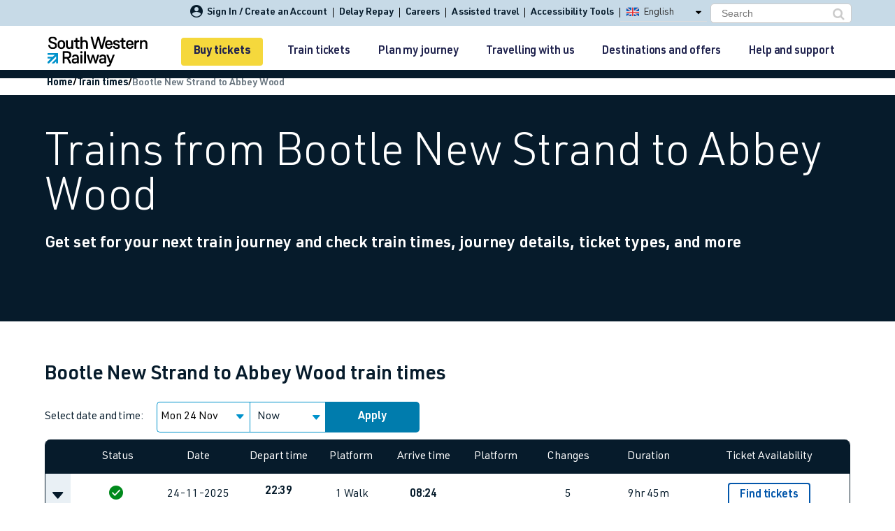

--- FILE ---
content_type: text/html; charset=utf-8
request_url: https://www.southwesternrailway.com/train-times/bootle-new-strand-to-abbey-wood
body_size: 101597
content:
<!DOCTYPE html>
<!--[if IE 8]>
<html lang="en" class="no-js lt-ie9 lt-ie10">
   <![endif]-->
<!--[if IE 9]>
<html lang="en" class="no-js lt-ie10">
   <![endif]-->
<!--[if gt IE 9]><!-->
<html lang="en" class="no-js ">
<!--<![endif]-->
<head>

    <title>Trains from Bootle New Strand to Abbey Wood | South Western Railway</title>
<meta name="description" content="Whether you’re travelling from Bootle New Strand to Abbey Wood for work or leisure, check train times and buy cheap train tickets with South Western Railway.">

	<script type="text/javascript">
        var metaDataContext = {"GTMContainerId":"GTM-MF432WQ","GATrackingId":"UA-103183774-1","DevEnvironment":"production"};
        var metaDataTitle = "Trains from Bootle New Strand to Abbey Wood | South Western Railway";
        var metaDataType = "Train times";
    </script>
        <script type="text/javascript">
            dataLayer = [];
        </script>
        <!-- Google Tag Manager -->
        <script>
               (function(w,d,s,l,i){w[l]=w[l]||[];w[l].push({'gtm.start':
               new Date().getTime(),event:'gtm.js'});var f=d.getElementsByTagName(s)[0],
               j=d.createElement(s),dl=l!='dataLayer'?'&l='+l:'';j.async=true;j.src=
               'https://www.googletagmanager.com/gtm.js?id='+i+dl;f.parentNode.insertBefore(j,f);
               })(window,document,'script','dataLayer','GTM-MF432WQ');
        </script>
        <!-- End Google Tag Manager -->
    
            <link rel="canonical" href=https://www.southwesternrailway.com/train-times/bootle-new-strand-to-abbey-wood />

    <meta charset="utf-8">
    <meta http-equiv="X-UA-Compatible" content="IE=edge">
    <meta name="viewport" content="width=device-width, initial-scale=1">
    <meta name="application-name" content="South Western Railway">
    <meta property="og:title" content="Trains from Bootle New Strand to Abbey Wood | South Western Railway">
    <meta property="og:site_name" content="Southwestern Railway">
    <meta property="og:url" content="https://www.southwesternrailway.com/train-times/bootle-new-strand-to-abbey-wood">
    <meta property="og:description" content="Whether you’re travelling from Bootle New Strand to Abbey Wood for work or leisure, check train times and buy cheap train tickets with South Western Railway.">
    <meta property="og:type" content="website">
    <meta property="og:image" content="https://www.southwesternrailway.com/-/media/images/socialmedia/og.png">
    <meta name="twitter:card" content="summary_large_image" />
    <meta name="twitter:description" content="Whether you’re travelling from Bootle New Strand to Abbey Wood for work or leisure, check train times and buy cheap train tickets with South Western Railway.">
    <meta name="twitter:title" content="Trains from Bootle New Strand to Abbey Wood | South Western Railway">
    <meta name="twitter:site" content="@SouthWesternRailway" />
    <meta name="twitter:image" content="https://www.southwesternrailway.com/-/media/images/socialmedia/twt.png">
    <meta name="twitter:creator" content="@SouthWesternRailway" />
        	<link rel="preload" href="/Assets/css/font-awesome.min.css" as="style" onload="this.onload=null;this.rel='stylesheet'">
	<noscript><link rel="stylesheet" href="/Assets/css/font-awesome.min.css"></noscript>

    <link rel="preload" as="font" type="font/woff2" href="/assets/fonts/fontawesome-webfont.woff2?v=4.7.0" />

    <link rel="preload" as="font" type="font/woff2" href="/assets/fonts/icons.woff" />
	
	<link rel="preload" as="font" type="font/woff2" href="/assets/fonts/URWDIN-Light.woff2" crossorigin="anonymous" />
	<link rel="preload" as="font" type="font/woff2" href="/assets/fonts/URWDIN-Regular.woff2" crossorigin="anonymous" />
	<link rel="preload" as="font" type="font/woff2" href="/assets/fonts/URWDIN-Demi.woff2" crossorigin="anonymous" />
	<link rel="preload" as="font" type="font/woff2" href="/assets/fonts/URWDIN-Bold.woff2" crossorigin="anonymous" />

    
<link rel="icon" type="image/png" sizes="16x16" href="/Assets/img/favicons/favicon-16x16.png?v=1">
<link rel="icon" type="image/png" sizes="32x32" href="/Assets/img/favicons/favicon-32x32.png?v=1">
<link rel="icon" type="image/png" sizes="96x96" href="/Assets/img/favicons/favicon-96x96.png?v=1">
<link rel="icon" type="image/png" sizes="194x194" href="/Assets/img/favicons/favicon-194x194.png?v=1">

<link rel="shortcut icon" type="image/x-icon" href="/Assets/img/favicons/favicon.ico?v=1">

<link rel="apple-touch-icon" sizes="57x57" href="/Assets/img/favicons/apple-icon-57x57.png?v=1">
<link rel="apple-touch-icon" sizes="60x60" href="/Assets/img/favicons/apple-icon-60x60.png?v=1">
<link rel="apple-touch-icon" sizes="72x72" href="/Assets/img/favicons/apple-icon-72x72.png?v=1">
<link rel="apple-touch-icon" sizes="76x76" href="/Assets/img/favicons/apple-icon-76x76.png?v=1">
<link rel="apple-touch-icon" sizes="114x114" href="/Assets/img/favicons/apple-icon-114x114.png?v=1">
<link rel="apple-touch-icon" sizes="120x120" href="/Assets/img/favicons/apple-icon-120x120.png?v=1">
<link rel="apple-touch-icon" sizes="144x144" href="/Assets/img/favicons/apple-icon-144x144.png?v=1">
<link rel="apple-touch-icon" sizes="152x152" href="/Assets/img/favicons/apple-icon-152x152.png?v=1">
<link rel="apple-touch-icon" sizes="180x180" href="/Assets/img/favicons/apple-icon-180x180.png?v=1">
<link rel="icon" type="image/png" sizes="192x192"  href="/Assets/img/favicons/android-icon-192x192.png?v=1">
<link rel="icon" type="image/png" sizes="32x32" href="/Assets/img/favicons/favicon-32x32.png?v=1">
<link rel="icon" type="image/png" sizes="96x96" href="/Assets/img/favicons/favicon-96x96.png?v=1">
<link rel="icon" type="image/png" sizes="16x16" href="/Assets/img/favicons/favicon-16x16.png?v=1">
<link rel="manifest" href="/Assets/img/favicons/manifest.json">
<meta name="msapplication-TileColour" content="#ffffff">
<meta name="msapplication-TileImage" content="/Assets/img/favicons/ms-icon-144x144.png?v=1">
<meta name="theme-color" content="#C7DAE7">


    
    <script>
               
    </script>
    <!--  polyfills -->
    <script>
        if (!String.prototype.trim) {
            String.prototype.trim = function () {
                return this.replace(/^[\s\uFEFF\xA0]+|[\s\uFEFF\xA0]+$/g, '');
            };
        }

        if ('ontouchstart' in window) {
            //  document.documentElement.className += " touch-device";
        }

    </script>
    <!-- HTML5 shiv for IE8 support of HTML5 elements -->
    <!--[if lt IE 9]>
    <script src="https://oss.maxcdn.com/html5shiv/3.7.2/html5shiv.min.js" defer></script>
    <script src="https://oss.maxcdn.com/respond/1.4.2/respond.min.js" defer></script>
    <![endif]-->
    <script type="text/javascript">
               var entryDataContext = {"RailInfoApiUrl":"https://railinfo.southwesternrailway.com","DayLightSavingValue":0,"CommonApiUrl":"","ServicePages":{"Id":"c5cbc1e8-b061-4de6-ba2a-7bb9d3040995","JourneyCheckPageUrl":"/plan-my-journey","TravelUpdatesPageUrl":"/plan-my-journey","PlannedEngineeringWorksPageUrl":"","StationDetailsPageUrl":"/travelling-with-us/at-the-station","SearchPageUrl":"","TermsAndConditionsPageUrl":"/terms-and-conditions","PrivacyPolicyPageUrl":"","MediaCentreSectionPageUrl":null,"ServiceStatusPageUrl":"/plan-my-journey","OfferDetailsPageUrl":"/destinations-and-offers/offers","EventDetailsPageUrl":"","NewsDetailsPageUrl":"/other/news-and-media/news","CompetitionDetailsPageUrl":"","BlogArticleDetailsPageUrl":"","FaqArticleDetailsPageUrl":""},"MixingDeckInternalUrl":"","MixingDeckThreshold":1,"RetailHubApiUrl":"https://retailhub.southwesternrailway.com","GeoliseUrl":"https://app.railtech.io:8100/#/app/thingsToDo/overview?embed=true\u0026amp;toc=swr","WebtisBookingEngineUrl":"https://tickets.southwesternrailway.com/sw/en/landing/tis.aspx","WebtisMobileBookingEngineUrl":"https://tickets.southwesternrailway.com/sw/en/landing/tismobile.aspx","WebtisBookingEngineHomeUrl":"https://tickets.southwesternrailway.com/sw/en/landing/tis.aspx","WebtisMobileBookingEngineHomeUrl":"https://tickets.southwesternrailway.com/sw/en/controls/ticketsearchcontrol?mobile=1","WebtisMyAccountUrl":"https://tickets.southwesternrailway.com/sw/en/account/orderhistory","GoogleMapsApiKey":"AIzaSyC9aa404yHVLwJ9IM7WoNrp1St6bqDZh0I","BookingFlowSignInUrl":"/buy-train-tickets/login","BookingFlowEngineUrl":"/buy-train-tickets/ticket-search-results","BookingFlowPortableQTTHandOffEndPoint":"https://swrapi.southwesternrailway.com","BookingFlowPortableQTTEndpoint":"/swrapipqtt/api/PortableQtt/PortableQttData","IntegratedServicesThreshold":0};
    </script>
        
<link href="/bundles/css.main?v=hPaz94AOjQsVLMkXu8y_6LtIna9nolhB82VuGY8B2uE1" rel="stylesheet"/>
	 <!-- Deferred Footer -->
    <link rel="preload"
          href="/bundles/css.footer?v=YrGKDcEy7WPCoe3T8ZABhVZWmzXt9Gzn9NA6MgLUFJQ1"
          as="style"
          onload="this.onload=null;this.rel='stylesheet'">

    <noscript>
        <link href="/bundles/css.footer?v=YrGKDcEy7WPCoe3T8ZABhVZWmzXt9Gzn9NA6MgLUFJQ1" rel="stylesheet"/>

    </noscript>

    <!-- Print-specific styles (load only on print) -->
    <link rel="stylesheet" href="/Assets/css/style.min_PrintFriendly.css?86b42fdc-74b7-485e-a633-775a9c1550c1" media="print">
        
		<script type="text/javascript" src="/Assets/js/minifiedJS.86b42fdc-74b7-485e-a633-775a9c1550c1.js"></script>
		
		<script> 
		 (function(z,i,p,a,b,o,u,t){z['ZipaboutObject']=b;z[b]=z[b]||function(){ 
		 (z[b].q=z[b].q||[]).push(arguments)},z[b].l=1*new Date();o=i.createElement(p), 
		 u=i.getElementsByTagName(p)[0];o.async=1;o.src=a;u.parentNode.insertBefore(o,u) 
		 })(window,document,'script','https://track.zpbt.uk/zpbtTracker_v2.js','zpbt'); 
		 zpbt('create', 1721); 
		 zpbt('track'); 
		</script>
        
    </head>
    <body>
            <!-- Google Tag Manager (noscript) -->
            <noscript>
                <iframe title="analytics" src="https://www.googletagmanager.com/ns.html?id=GTM-MF432WQ"
                        height="0" width="0" style="display: none; visibility: hidden"></iframe>
            </noscript>
            <!-- End Google Tag Manager (noscript) -->
        <script>
            var _STATE = {};
            function runOnce() {
                if (!_STATE.hasRunOnce && window.truste && truste.eu && truste.eu.prefclose) {
                    _STATE.oldValue = parseInt(truste.eu.bindMap.prefCookie);
                    _STATE.oldMethod = truste.eu.prefclose;
                    truste.eu.prefclose = function () {
                        _STATE.oldMethod();
                        if (_STATE.oldValue != parseInt(truste.eu.bindMap.prefCookie))
                            setTimeout(function () { window.location.reload(); }, 20);
                    };
                    _STATE.hasRunOnce = true;
                    _STATE.i && clearInterval(_STATE.i);
                }
            }
            _STATE.i = setInterval(runOnce, 10);
        </script>
		
		<button id="backToTopBtn" class="back-to-top-btn" title="Back to Top">
			<span class="arrow"></span>
			Back to Top
		</button>
        <!-- google consent mode integration -->
        <script src="https://www.googletagmanager.com/gtag/js?id=G-FKJMF58V3Y"></script>
        
        <div id="page">
            <div class="main-header">
                


<!-- Hidden field to get BookingFlow flag--->
<input type="hidden" value="true" id="IsBookingFlow" />



<!-- ko stopBinding: true -->

<div class="clearfix main-navigation">

    <!-- MOBILE NAV -->
    <div class="mobile-header">
        <div class="nav-top-wrap">
            <ul>

                <li class="item">
                    <a data-bind="routeToService: 'myaccount'" class="icon-my_account">
                        <span id="user-signInMobile">Sign In / Create an Account</span>
                    </a>
                </li>
                                    <li style="cursor:pointer;"><a href="/contact-and-help/delay-repay" class="top-header-link-delay-repay">Delay Repay<span class="seperator">|</span></a></li>

                <li style="cursor:pointer;" class="more-submenu">
                    <button id="moreLinksToggleBtn" class="more-links-toggle-btn" href>More</button>
                    <ul class="more-submenu-links">
                        <li><a href="https://careers.southwesternrailway.com" class="careers-mobile-link">Careers</a></li>
                        <li><a href="/travelling-with-us/assisted-travel" class="assisted-travel-link">Assisted travel</a></li>
                        <li><a class="reciteme" href="javascript:void(0);">Accessibility Tools</a></li>
                    </ul>
                </li>
            </ul>

        </div>
        <div class="header-wrapper" data-bind="sticky: { getWidthFrom:'body', responsiveWidth: true, className: 'fixed' }">
            <div class="header logo-wrapper clearfix">

                <a href="/" class="logo">
                    
                    <img alt="South Western Railway" src="/Assets/img/SWR-logo.svg">
                </a>

                <div class="user-type">

                    <div class="user-type-basket">

                        <div class="basket-status component-basket-status">
                            <div class="basket-status__empty">
                                <a href="/buy-train-tickets/ticket-search-results?openQTT=1" class="btn-primary-invert">Buy tickets</a>
                            </div>

                            <div class="basket-status__trips hidden">

                            </div>

                        </div>
                    </div>
                    <div class="user-type-webtis">
                        <a href="/buy-train-tickets/ticket-search-results?openQTT=1" class="btn-primary-invert">Buy tickets</a>
                    </div>
                </div>



                <div id="menu-trigger" class="menu-trigger" data-bind="mmenu: {target: '#menu', showSearch: true}">
                    <div class="hamburger"></div>
                </div>

            </div>
        </div>
    </div>

    <div id="menu" class="mobile-menu">
        <ul>
            <li class="hidden"><em class="account-notice">You are not signed in</em></li>
            <li class="account">
                <a href="/buy-train-tickets/ticket-search-results?openQTT=1" class="account-buy">
                    Buy tickets
                </a>
                <span class="account-basket hidden">
                    You have <span class="account-basket__value">no items</span> in your basket
                </span>
            </li>

                    <li class="item item-7b6325e6-25ea-46fb-9c54-ac9cc4645974 ">

                <a href="/train-tickets" class="item-label ">


                    <span class="gwr-icon hide " ></span>Train tickets

                </a>

<ul>        <li class="item item-85b644f8-2787-4173-b95c-53ae4081dff3 ">

                <a href="/train-tickets/cheap-train-tickets" class="item-label ">


                    <span class="gwr-icon hide " ></span>Cheap train tickets

                </a>

<ul>        <li class="item item-edb0449b-acf9-46fc-9195-e97035b65d03 no-children">

                <a href="/train-tickets/cheap-train-tickets/cheap-ticket-alert-form" class="item-label ">


                    <span class="gwr-icon hide " ></span>Cheap ticket alerts

                </a>

        </li>
        <li class="item item-b89c2f77-d492-45b8-b5e0-1c4fc93e453e no-children">

                <a href="/train-tickets/cheap-train-tickets/rover-tickets-and-ranger-tickets" class="item-label ">


                    <span class="gwr-icon hide " ></span>Rangers and Rovers Train Tickets

                </a>

        </li>
</ul>        </li>
        <li class="item item-64d72aa0-4610-4aeb-891b-94e856cd74d5 ">

                <a href="/train-tickets/season-tickets" class="item-label ">


                    <span class="gwr-icon hide " ></span>Season tickets

                </a>

<ul>        <li class="item item-db8d2f26-6640-4cfd-b085-609969ef5699 no-children">

                <a href="/train-tickets/season-tickets/flexible-train-tickets" class="item-label ">


                    <span class="gwr-icon hide " ></span>Flexi Season ticket

                </a>

        </li>
        <li class="item item-9268a52f-f7a1-4e6d-8a31-e5a5968dee17 no-children">

                <a href="/train-tickets/season-tickets/weekly-train-tickets" class="item-label ">


                    <span class="gwr-icon hide " ></span>Weekly season ticket

                </a>

        </li>
        <li class="item item-a3b962fa-67e3-4ab4-8502-ef7b1ad89765 no-children">

                <a href="/train-tickets/season-tickets/monthly-train-tickets" class="item-label ">


                    <span class="gwr-icon hide " ></span>Monthly season ticket

                </a>

        </li>
        <li class="item item-2bb91f7b-9bc3-4cc3-8b1a-946d05d1f4b4 no-children">

                <a href="/train-tickets/season-tickets/monthly-plus-train-tickets" class="item-label ">


                    <span class="gwr-icon hide " ></span>Monthly plus season ticket

                </a>

        </li>
        <li class="item item-45495c77-2b3d-4bbf-b98f-3227bf2a37ed no-children">

                <a href="/train-tickets/season-tickets/annual-train-tickets" class="item-label ">


                    <span class="gwr-icon hide " ></span>Annual season ticket

                </a>

        </li>
</ul>        </li>
        <li class="item item-138051fc-0377-40cd-b386-6d66032542ba ">

                <a href="/train-tickets/smart-ticketing" class="item-label ">


                    <span class="gwr-icon hide " ></span>Smart tickets

                </a>

<ul>        <li class="item item-6e6121ee-efb6-479f-8115-06bd05044c33 no-children">

                <a href="/train-tickets/smart-ticketing/etickets" class="item-label ">


                    <span class="gwr-icon hide " ></span>eTickets

                </a>

        </li>
        <li class="item item-0efcf777-3c97-4a77-9cca-7f6c1fd6325f ">

                <a href="/train-tickets/smart-ticketing/touch-smartcard" class="item-label ">


                    <span class="gwr-icon hide " ></span>Smartcard

                </a>

<ul>        <li class="item item-aadc2802-89db-4970-bd81-a359db6d68d9 no-children">

                <a href="/train-tickets/smart-ticketing/touch-smartcard/using-a-smartcard" class="item-label ">


                    <span class="gwr-icon hide " ></span>Using a smartcard

                </a>

        </li>
</ul>        </li>
        <li class="item item-d4055926-4b4b-43c1-9bf5-3032fcb97def no-children">

                <a href="/train-tickets/smart-ticketing/oyster-cards-and-contactless" class="item-label ">


                    <span class="gwr-icon hide " ></span>Oyster cards and contactless

                </a>

        </li>
        <li class="item item-3506edb2-3e20-4d5d-a9ba-ad94d15e34b6 no-children">

                <a href="/train-tickets/smart-ticketing/contactless-payg-extension" class="item-label ">


                    <span class="gwr-icon hide " ></span>Pay as you go with contactless extension

                </a>

        </li>
</ul>        </li>
        <li class="item item-42aded51-f0ea-47e9-870c-02d11abf704b ">

                <a href="/train-tickets/ticket-types" class="item-label ">


                    <span class="gwr-icon hide " ></span>Ticket types

                </a>

<ul>        <li class="item item-2ef83cc4-7568-4b50-be9f-87f41ade3a2c no-children">

                <a href="/train-tickets/ticket-types/advance-tickets" class="item-label ">


                    <span class="gwr-icon hide " ></span>Advance tickets

                </a>

        </li>
        <li class="item item-df505382-c1bf-4ca9-ac3f-bdb3c2311fa7 no-children">

                <a href="/train-tickets/ticket-types/anytime-tickets" class="item-label ">


                    <span class="gwr-icon hide " ></span>Anytime tickets

                </a>

        </li>
        <li class="item item-6fe78fcf-e710-458f-a5b7-381ed12bf8af no-children">

                <a href="/train-tickets/ticket-types/off-peak-tickets" class="item-label ">


                    <span class="gwr-icon hide " ></span>Off-Peak tickets

                </a>

        </li>
        <li class="item item-afc1c7ed-9707-4838-9d53-dbd5b5ed8039 no-children">

                <a href="/train-tickets/ticket-types/groupsave-train-tickets" class="item-label ">


                    <span class="gwr-icon hide " ></span>GroupSave train tickets 

                </a>

        </li>
        <li class="item item-4da7224e-e26c-46a7-9003-08f931e9047b no-children">

                <a href="/train-tickets/ticket-types/group-train-travel" class="item-label ">


                    <span class="gwr-icon hide " ></span>Group Travel train tickets

                </a>

        </li>
        <li class="item item-1bc46ae7-d1be-4cb5-8dbc-526495be8c88 no-children">

                <a href="/train-tickets/ticket-types/evening-out-tickets" class="item-label ">


                    <span class="gwr-icon hide " ></span>Evening Out tickets

                </a>

        </li>
        <li class="item item-2e1891d1-eaa2-43db-a0e9-35daaf768003 no-children">

                <a href="/train-tickets/ticket-types/sunday-out-tickets" class="item-label ">


                    <span class="gwr-icon hide " ></span>Sunday Out tickets

                </a>

        </li>
        <li class="item item-cb140a66-9d6d-480a-848e-150d65d5201d no-children">

                <a href="/train-tickets/ticket-types/super-off-peak-tickets" class="item-label ">


                    <span class="gwr-icon hide " ></span>Super Off-Peak tickets

                </a>

        </li>
        <li class="item item-99ff7b8e-95f5-4b1a-8107-6aa8eb875d61 no-children">

                <a href="/train-tickets/ticket-types/semi-flex-return-tickets" class="item-label ">


                    <span class="gwr-icon hide " ></span>Semi Flex Return tickets

                </a>

        </li>
        <li class="item item-339618b9-d3d8-41b4-a82a-ab9662d97752 no-children">

                <a href="/train-tickets/ticket-types/london-travelcards" class="item-label ">


                    <span class="gwr-icon hide " ></span>London Travelcards

                </a>

        </li>
</ul>        </li>
        <li class="item item-bead3251-b5e1-4e4b-b26b-99d3b9585661 no-children">

                <a href="/train-tickets/tap2go" class="item-label ">


                    <span class="gwr-icon hide " ></span>Tap2Go pay as you go travel

                </a>

        </li>
        <li class="item item-c5e32320-ac8f-4b26-9af9-fd1509a0f4ed ">

                <a href="/train-tickets/railcards-and-discounts" class="item-label ">


                    <span class="gwr-icon hide " ></span>Railcards and discount cards

                </a>

<ul>        <li class="item item-a5e88799-ee3e-4e58-afa5-977d07c8910d no-children">

                <a href="/train-tickets/railcards-and-discounts/sixteen-seventeen-saver" class="item-label ">


                    <span class="gwr-icon hide " ></span>16-17 Saver Railcard

                </a>

        </li>
        <li class="item item-86ef2ead-0434-4062-b083-43df93cdf518 no-children">

                <a href="/train-tickets/railcards-and-discounts/sixteen-twentyfive-railcard" class="item-label ">


                    <span class="gwr-icon hide " ></span>16-25 Student Railcard

                </a>

        </li>
        <li class="item item-0dee3fcc-d0d0-42c1-ba99-4156b474f8f4 no-children">

                <a href="/train-tickets/railcards-and-discounts/twentysix-thirty-railcard" class="item-label ">


                    <span class="gwr-icon hide " ></span>26-30 Railcard

                </a>

        </li>
        <li class="item item-985e57fd-3c24-4cde-aa42-1565d2a10ef7 no-children">

                <a href="/train-tickets/railcards-and-discounts/two-together-railcard" class="item-label ">


                    <span class="gwr-icon hide " ></span>Two Together Railcard

                </a>

        </li>
        <li class="item item-31191a97-9b6f-4019-858c-1b63bfbfadf2 no-children">

                <a href="/train-tickets/railcards-and-discounts/disabled-persons-railcard" class="item-label ">


                    <span class="gwr-icon hide " ></span>Disabled Persons Railcard

                </a>

        </li>
        <li class="item item-07f0740d-cdc2-4e31-8ab7-b5caa2f892c2 no-children">

                <a href="/train-tickets/railcards-and-discounts/family-and-friends-railcard" class="item-label ">


                    <span class="gwr-icon hide " ></span>Family and Friends Railcard

                </a>

        </li>
        <li class="item item-43facdb3-8434-41ac-8ed6-5704563458fa no-children">

                <a href="/train-tickets/railcards-and-discounts/hm-forces-railcard" class="item-label ">


                    <span class="gwr-icon hide " ></span>HM Forces Railcard

                </a>

        </li>
        <li class="item item-eaf41224-818c-4054-9c42-c5ec7404511b no-children">

                <a href="/train-tickets/railcards-and-discounts/veterans-railcard" class="item-label ">


                    <span class="gwr-icon hide " ></span>Veterans Railcard

                </a>

        </li>
        <li class="item item-383de3e4-8657-43c0-a926-3523b534ea63 no-children">

                <a href="/train-tickets/railcards-and-discounts/network-railcard" class="item-label ">


                    <span class="gwr-icon hide " ></span>Network Railcard

                </a>

        </li>
        <li class="item item-bf348371-b16a-469d-8faf-12fabfaea1d8 no-children">

                <a href="/train-tickets/railcards-and-discounts/senior-railcard" class="item-label ">


                    <span class="gwr-icon hide " ></span>Senior Railcard

                </a>

        </li>
</ul>        </li>
        <li class="item item-fd227efc-5ad4-48b9-8eed-bc23d1c56671 ">

                <a href="/train-tickets/how-to-get-your-ticket" class="item-label ">


                    <span class="gwr-icon hide " ></span>How to buy train tickets

                </a>

<ul>        <li class="item item-9e181b1c-25ea-4b5c-b3f5-22d4b28c36ec no-children">

                <a href="/train-tickets/how-to-get-your-ticket/apple-pay" class="item-label ">


                    <span class="gwr-icon hide " ></span>Paying with Apple Pay

                </a>

        </li>
        <li class="item item-5a4a7371-e6ba-48b1-b80f-5a011aead7e1 no-children">

                <a href="/train-tickets/how-to-get-your-ticket/google-pay" class="item-label ">


                    <span class="gwr-icon hide " ></span>Paying with Google Pay

                </a>

        </li>
</ul>        </li>
        <li class="item item-d2e998e8-836c-47be-b40f-ab05aa93ac4f no-children">

                <a href="/train-tickets/family-train-tickets" class="item-label ">


                    <span class="gwr-icon hide " ></span>Family train tickets

                </a>

        </li>
        <li class="item item-cc800cc8-a113-42db-9a9c-f4adb97707be no-children">

                <a href="/train-tickets/combined-ferry-and-train-tickets" class="item-label ">


                    <span class="gwr-icon hide " ></span>Combined ferry and train tickets

                </a>

        </li>
        <li class="item item-7fc8f991-a93e-433c-99e5-1db370aff256 no-children">

                <a href="/train-tickets/price-promise" class="item-label ">


                    <span class="gwr-icon hide " ></span>Price promise

                </a>

        </li>
        <li class="item item-a6f67f9c-464f-447d-b3c2-8b17326ba0d4 no-children">

                <a href="/train-tickets/business-travel" class="item-label ">


                    <span class="gwr-icon hide " ></span>Business Direct

                </a>

        </li>
</ul>        </li>
        <li class="item item-66126c41-1e03-47da-adf5-8a325f336686 ">

                <a href="/plan-my-journey" class="item-label ">


                    <span class="gwr-icon hide " ></span>Plan my journey

                </a>

<ul>        <li class="item item-03a28573-f128-432c-b186-c633c945b97e no-children">

                <a href="/train-times" class="item-label ">


                    <span class="gwr-icon hide " ></span>Train times

                </a>

        </li>
        <li class="item item-13d0bf14-7a5c-46ca-a3e8-1ee972f9f51b no-children">

                <a href="/plan-my-journey/christmas-travel" class="item-label ">


                    <span class="gwr-icon hide " ></span>Christmas and New Year travel

                </a>

        </li>
        <li class="item item-3b08484e-6fcb-462e-ba27-0df9b04f2e44 no-children">

                <a href="/plan-my-journey/west-of-england-changes" class="item-label ">


                    <span class="gwr-icon hide " ></span>West of England changes

                </a>

        </li>
        <li class="item item-1556dece-3991-4c2d-9066-2ef46dc6233b no-children">

                <a href="/plan-my-journey/timetables" class="item-label ">


                    <span class="gwr-icon hide " ></span>Download SWR timetables

                </a>

        </li>
        <li class="item item-18d259db-32dc-4477-8c71-a7d3d9eeb573 no-children">

                <a href="/plan-my-journey/autumn-weather-conditions" class="item-label ">


                    <span class="gwr-icon hide " ></span>Autumn timetable changes

                </a>

        </li>
        <li class="item item-f01e6ad4-d7b3-435a-bac4-c0b797815903 no-children">

                <a href="/plan-my-journey/changes-to-your-journey" class="item-label ">


                    <span class="gwr-icon hide " ></span>Changes to your journey

                </a>

        </li>
        <li class="item item-3bd7a6f7-6dd7-47a9-996c-247e5596588a no-children">

                <a href="/plan-my-journey/how-busy-is-my-train" class="item-label ">


                    <span class="gwr-icon hide " ></span>How busy is my train?

                </a>

        </li>
        <li class="item item-9271e7ee-44e6-4c44-b9c9-49c2101451b7 no-children">

                <a href="/plan-my-journey/live-times-and-updates" class="item-label ">


                    <span class="gwr-icon hide " ></span>Live times and updates

                </a>

        </li>
        <li class="item item-852f3868-12b6-40e8-80f4-ffa4c83d3f97 ">

                <a href="/plan-my-journey/planned-improvements" class="item-label ">


                    <span class="gwr-icon hide " ></span>Planned improvements

                </a>

<ul>        <li class="item item-391ac7c1-036f-4cfc-ad79-45a7ae8a5bac ">

                <a href="/plan-my-journey/planned-improvements/planned-engineering-works" class="item-label ">


                    <span class="gwr-icon hide " ></span>Planned engineering calendar

                </a>

<ul>        <li class="item item-4f295ffa-84a0-4458-bbb8-74b7ef02e522 no-children">

                <a href="/plan-my-journey/planned-improvements/planned-engineering-works/engineering-works-detail" class="item-label ">


                    <span class="gwr-icon hide " ></span>Planned engineering works details

                </a>

        </li>
</ul>        </li>
        <li class="item item-a2e19c37-c14f-4bdb-baf0-3e8b14ce1c66 no-children">

                <a href="/plan-my-journey/planned-improvements/engineering-work-weekly-summary" class="item-label ">


                    <span class="gwr-icon hide " ></span>Engineering work weekly summary

                </a>

        </li>
        <li class="item item-94fccf1b-4986-4c66-82fe-47c49dc4a8cb no-children">

                <a href="/plan-my-journey/planned-improvements/november-2025-works" class="item-label ">


                    <span class="gwr-icon hide " ></span>November engineering work

                </a>

        </li>
        <li class="item item-64ae8429-ed13-4f20-9477-25075de1aba4 no-children">

                <a href="/plan-my-journey/planned-improvements/december-2025-works" class="item-label ">


                    <span class="gwr-icon hide " ></span>December engineering work

                </a>

        </li>
        <li class="item item-5db5962d-e341-4cba-b80a-eb35fb3e45cd no-children">

                <a href="/plan-my-journey/planned-improvements/january-2026-works" class="item-label ">


                    <span class="gwr-icon hide " ></span>January engineering work

                </a>

        </li>
</ul>        </li>
        <li class="item item-f02bac59-f7f0-4ff3-8cfb-2f484787bc10 no-children">

                <a href="/plan-my-journey/app" class="item-label ">


                    <span class="gwr-icon hide " ></span>Mobile app

                </a>

        </li>
        <li class="item item-c4aefa88-c99f-44de-b160-70b5ad2329b4 no-children">

                <a href="/plan-my-journey/our-network" class="item-label ">


                    <span class="gwr-icon hide " ></span>Network map

                </a>

        </li>
</ul>        </li>
        <li class="item item-5828244f-fb13-43be-a69c-60ddc821d855 ">

                <a href="/travelling-with-us" class="item-label ">


                    <span class="gwr-icon hide " ></span>Travelling with us

                </a>

<ul>        <li class="item item-68a80f18-0edf-438b-af07-ed2accf757d8 ">

                <a href="/travelling-with-us/at-the-station" class="item-label ">


                    <span class="gwr-icon hide " ></span>Our train stations

                </a>

<ul>        <li class="item item-de331aaf-4038-4cc8-98d3-8b128d6a3609 no-children">

                <a href="/travelling-with-us/at-the-station/car-parking" class="item-label ">


                    <span class="gwr-icon hide " ></span>Car parking

                </a>

        </li>
        <li class="item item-c2d66991-1566-492e-a4d1-70eb8461edd8 no-children">

                <a href="/travelling-with-us/at-the-station/onward-travel" class="item-label ">


                    <span class="gwr-icon hide " ></span>Onward travel

                </a>

        </li>
        <li class="item item-280c398b-43cd-4c71-9b6c-6f6a480aade6 no-children">

                <a href="/travelling-with-us/at-the-station/bus-links" class="item-label ">


                    <span class="gwr-icon hide " ></span>Bus links

                </a>

        </li>
        <li class="item item-2e0df0ec-c325-4584-adea-1b9fa38fa0dc no-children">

                <a href="/travelling-with-us/at-the-station/plusbus" class="item-label ">


                    <span class="gwr-icon hide " ></span>PlusBus

                </a>

        </li>
        <li class="item item-c460f6e5-d5d7-4b57-93aa-31897f4c61ef no-children">

                <a href="/travelling-with-us/at-the-station/inpost-parcel-lockers" class="item-label ">


                    <span class="gwr-icon hide " ></span>InPost parcel lockers

                </a>

        </li>
        <li class="item item-1fb1a058-1765-4371-8774-bd4f8f4e4ccb no-children">

                <a href="/travelling-with-us/at-the-station/station-wi-fi" class="item-label ">


                    <span class="gwr-icon hide " ></span>Free Wi-Fi at our stations

                </a>

        </li>
        <li class="item item-aa0912b1-36e6-4200-b936-9b3593df3978 no-children">

                <a href="/travelling-with-us/at-the-station/airport-links" class="item-label ">


                    <span class="gwr-icon hide " ></span>Airport links

                </a>

        </li>
</ul>        </li>
        <li class="item item-b625b9b0-36ea-45b3-b23a-bfb6834be92a ">

                <a href="/travelling-with-us/our-trains" class="item-label ">


                    <span class="gwr-icon hide " ></span>Our trains

                </a>

<ul>        <li class="item item-6e8eb36a-091d-49cf-b254-33b406b7a951 no-children">

                <a href="/travelling-with-us/our-trains/arterio" class="item-label ">


                    <span class="gwr-icon hide " ></span>Arterio

                </a>

        </li>
        <li class="item item-aabf26cc-774a-4dcd-8e3f-01e16a1126d5 no-children">

                <a href="/travelling-with-us/our-trains/class-158-express-sprinter" class="item-label ">


                    <span class="gwr-icon hide " ></span>Class 158 &quot;Express Sprinter&quot;

                </a>

        </li>
        <li class="item item-f85b58a9-ad1d-4bde-9f04-3793052d1e14 no-children">

                <a href="/travelling-with-us/our-trains/class-159-south-western-turbo" class="item-label ">


                    <span class="gwr-icon hide " ></span>Class 159 &quot;South Western Turbo&quot;

                </a>

        </li>
        <li class="item item-2313b83c-ccbe-46ae-b950-a20c5e3aa0bd no-children">

                <a href="/travelling-with-us/our-trains/class-444-desiro" class="item-label ">


                    <span class="gwr-icon hide " ></span>Class 444 &quot;Desiro&quot;

                </a>

        </li>
        <li class="item item-ba291ada-8945-454b-8e53-e247d97d19c3 no-children">

                <a href="/travelling-with-us/our-trains/class-450-desiro" class="item-label ">


                    <span class="gwr-icon hide " ></span>Class 450 &quot;Desiro&quot;

                </a>

        </li>
        <li class="item item-fa1324c7-7cc6-4ede-a09c-6cf9fbf201c4 no-children">

                <a href="/travelling-with-us/our-trains/class-455" class="item-label ">


                    <span class="gwr-icon hide " ></span>Class 455

                </a>

        </li>
        <li class="item item-02de7d5d-16da-4eeb-93ad-336ea961b2b3 no-children">

                <a href="/travelling-with-us/our-trains/class-456" class="item-label ">


                    <span class="gwr-icon hide " ></span>Class 456

                </a>

        </li>
        <li class="item item-c6b6d073-7a31-4545-bff6-1ddc9dcd429e no-children">

                <a href="/travelling-with-us/our-trains/class-458-juniper" class="item-label ">


                    <span class="gwr-icon hide " ></span>Class 458 &quot;Juniper&quot;

                </a>

        </li>
        <li class="item item-760eab99-49fa-4b9e-a018-c0d47f7e620e no-children">

                <a href="/travelling-with-us/our-trains/class-484" class="item-label ">


                    <span class="gwr-icon hide " ></span>Class 484

                </a>

        </li>
        <li class="item item-b2a79aec-f6c9-44e1-9ba4-d16346ed24c7 no-children">

                <a href="/travelling-with-us/our-trains/class-707-desiro-city" class="item-label ">


                    <span class="gwr-icon hide " ></span>Class 707 &quot;Desiro City&quot;

                </a>

        </li>
        <li class="item item-ad2da120-0b8d-4e76-b5c4-bf70ec2b0958 no-children">

                <a href="/travelling-with-us/our-trains/farewell-455s" class="item-label ">


                    <span class="gwr-icon hide " ></span>Farewell 455s

                </a>

        </li>
</ul>        </li>
        <li class="item item-67e7b2a9-b4cd-45ab-ad8a-0752f8b8ed42 ">

                <a href="/travelling-with-us/onboard" class="item-label ">


                    <span class="gwr-icon hide " ></span>On board facilities

                </a>

<ul>        <li class="item item-c452066a-0a85-4cd1-aac2-ea637e2e84c7 no-children">

                <a href="/travelling-with-us/onboard/what-can-you-bring-on-board" class="item-label ">


                    <span class="gwr-icon hide " ></span>What can you bring on board?

                </a>

        </li>
        <li class="item item-e5612d49-1da9-44d0-803c-8afcdd6bad96 no-children">

                <a href="/travelling-with-us/onboard/first-class" class="item-label ">


                    <span class="gwr-icon hide " ></span>First Class

                </a>

        </li>
        <li class="item item-6b433aaf-f003-4784-a86d-7ec1f67f617c no-children">

                <a href="/travelling-with-us/onboard/wifi" class="item-label ">


                    <span class="gwr-icon hide " ></span>Wi-Fi

                </a>

        </li>
        <li class="item item-6b3a7a56-455c-4786-a02d-e0ded4834054 no-children">

                <a href="/travelling-with-us/onboard/mums-to-be" class="item-label ">


                    <span class="gwr-icon hide " ></span>Mums to be

                </a>

        </li>
</ul>        </li>
        <li class="item item-cfaa5096-192d-4e59-a14b-a350487c9f4b ">

                <a href="/travelling-with-us/assisted-travel" class="item-label ">


                    <span class="gwr-icon hide " ></span>Assisted travel

                </a>

<ul>        <li class="item item-7ed86d10-db19-49b5-8566-8580074eea1a no-children">

                <a href="/travelling-with-us/assisted-travel/assisted-boarding-points" class="item-label ">


                    <span class="gwr-icon hide " ></span>Assisted Boarding Points

                </a>

        </li>
        <li class="item item-9ca46771-a2e3-4952-851f-ac0e16ec8c50 no-children">

                <a href="/travelling-with-us/assisted-travel/accessibility" class="item-label ">


                    <span class="gwr-icon hide " ></span>Accessibility

                </a>

        </li>
        <li class="item item-b81c9beb-2fb5-4e38-a5d5-e246978f40c7 no-children">

                <a href="/travelling-with-us/assisted-travel/assistance-dogs" class="item-label ">


                    <span class="gwr-icon hide " ></span>Assistance dogs

                </a>

        </li>
        <li class="item item-545d4d18-4a67-44f1-b7d8-554227f924f8 no-children">

                <a href="/travelling-with-us/assisted-travel/discounted-fares" class="item-label ">


                    <span class="gwr-icon hide " ></span>Discounted fares

                </a>

        </li>
        <li class="item item-5b11b0f3-a38d-4d4f-bf40-5e5dd20c164a no-children">

                <a href="/travelling-with-us/assisted-travel/sunflower-lanyards" class="item-label ">


                    <span class="gwr-icon hide " ></span>Sunflower lanyards

                </a>

        </li>
        <li class="item item-e48481bd-851e-438a-87e7-4768661ac61f no-children">

                <a href="/travelling-with-us/assisted-travel/toilets" class="item-label ">


                    <span class="gwr-icon hide " ></span>Toilets

                </a>

        </li>
        <li class="item item-c0034e81-47e0-4281-b907-0cb079e62a76 no-children">

                <a href="/travelling-with-us/assisted-travel/wheelchairs-scooters-and-ramps" class="item-label ">


                    <span class="gwr-icon hide " ></span>Wheelchairs, scooters and ramps

                </a>

        </li>
        <li class="item item-c8e182c4-9efa-4639-bf93-2eee1fb68d4b no-children">

                <a href="/travelling-with-us/assisted-travel/travel-assistance-card" class="item-label ">


                    <span class="gwr-icon hide " ></span>Travel Assistance Card

                </a>

        </li>
</ul>        </li>
        <li class="item item-f8e24d16-c107-4ccb-9241-af8b9a011c67 ">

                <a href="/travelling-with-us/luggage-buddy" class="item-label ">


                    <span class="gwr-icon hide " ></span>SWR Luggage Buddy

                </a>

<ul>        <li class="item item-ce6ff56e-7ace-4738-a144-19ab60c2d770 no-children">

                <a href="/travelling-with-us/luggage-buddy/faqs" class="item-label ">


                    <span class="gwr-icon hide " ></span>FAQs

                </a>

        </li>
        <li class="item item-b2f12d6a-265e-4535-8f52-424b7bb0c1f8 no-children">

                <a href="/travelling-with-us/luggage-buddy/instructions" class="item-label ">


                    <span class="gwr-icon hide " ></span>Instructions

                </a>

        </li>
        <li class="item item-75dee0e2-3b96-431a-bde7-2fdaef850dc4 no-children">

                <a href="/travelling-with-us/luggage-buddy/contact-us" class="item-label ">


                    <span class="gwr-icon hide " ></span>Contact us

                </a>

        </li>
        <li class="item item-0a0a9779-ab1c-4ec5-89fb-92a8232c981d no-children">

                <a href="/travelling-with-us/luggage-buddy/prohibited-items" class="item-label ">


                    <span class="gwr-icon hide " ></span>Prohibited Items

                </a>

        </li>
        <li class="item item-578f3cf7-a812-4086-b099-f5f24381041f no-children">

                <a href="/travelling-with-us/luggage-buddy/terms-and-conditions" class="item-label ">


                    <span class="gwr-icon hide " ></span>Terms and conditions

                </a>

        </li>
        <li class="item item-66dbf0f9-3224-45a6-a621-d1bc7ee236e5 no-children">

                <a href="/travelling-with-us/luggage-buddy/privacy-policy" class="item-label ">


                    <span class="gwr-icon hide " ></span>Luggage Buddy Privacy policy

                </a>

        </li>
</ul>        </li>
        <li class="item item-2d9eb175-8c8d-4980-97e2-1c91c9d33e06 no-children">

                <a href="/travelling-with-us/travelling-with-a-bike" class="item-label ">


                    <span class="gwr-icon hide " ></span>Travelling with a bike

                </a>

        </li>
        <li class="item item-eeac3ed2-4e82-44b6-99c0-008c3bb82b90 no-children">

                <a href="/travelling-with-us/travelling-with-kids" class="item-label ">


                    <span class="gwr-icon hide " ></span>Travelling with kids

                </a>

        </li>
        <li class="item item-38004c3e-fd48-411b-8d69-cda394a510de no-children">

                <a href="/travelling-with-us/student-travel-guide" class="item-label ">


                    <span class="gwr-icon hide " ></span>A student&#39;s guide to train travel 

                </a>

        </li>
        <li class="item item-bea7534a-66d1-429d-93bc-d79d0bf3b33c no-children">

                <a href="/travelling-with-us/travelling-with-pets" class="item-label ">


                    <span class="gwr-icon hide " ></span>Travelling with pets

                </a>

        </li>
        <li class="item item-169ec6d9-e196-44fe-97e7-19b5b9126b97 ">

                <a href="/travelling-with-us/customer-experience" class="item-label ">


                    <span class="gwr-icon hide " ></span>Customer Experience

                </a>

<ul>        <li class="item item-8dd7c3c1-10dd-4ec4-a3ab-e7016ac5c620 no-children">

                <a href="/travelling-with-us/customer-experience/customer-council" class="item-label ">


                    <span class="gwr-icon hide " ></span>Customer Council

                </a>

        </li>
        <li class="item item-4b9f754f-bb63-42a3-ae8e-288c86ff63ee no-children">

                <a href="/travelling-with-us/customer-experience/meet-the-manager" class="item-label ">


                    <span class="gwr-icon hide " ></span>Meet the Manager

                </a>

        </li>
</ul>        </li>
        <li class="item item-45bab2bd-0ece-4a42-8c12-b3242dd4f6be no-children">

                <a href="/travelling-with-us/ticket-checks-and-revenue-protection" class="item-label ">


                    <span class="gwr-icon hide " ></span>Ticket checks and revenue protection

                </a>

        </li>
        <li class="item item-741f8f6a-d997-4fe6-845e-3fa5ae5e05ec ">

                <a href="/travelling-with-us/staying-safe" class="item-label ">


                    <span class="gwr-icon hide " ></span>Staying safe

                </a>

<ul>        <li class="item item-5850267b-693d-4171-b0b4-64def6a0c2b8 no-children">

                <a href="/travelling-with-us/staying-safe/safeguarding" class="item-label ">


                    <span class="gwr-icon hide " ></span>Safeguarding

                </a>

        </li>
</ul>        </li>
        <li class="item item-5c0695ae-6c25-4a67-919a-5f1689463189 ">

                <a href="/travelling-with-us/performance" class="item-label ">


                    <span class="gwr-icon hide " ></span>Performance

                </a>

<ul>        <li class="item item-530fe8af-ac5b-4be1-b6d1-a5528186607b no-children">

                <a href="/travelling-with-us/performance/our-performance" class="item-label ">


                    <span class="gwr-icon hide " ></span>Our performance

                </a>

        </li>
        <li class="item item-9fe630fd-4cc5-4a8d-91ed-d0ee71a62d56 no-children">

                <a href="/travelling-with-us/performance/our-performance-breakdown" class="item-label ">


                    <span class="gwr-icon hide " ></span>Our Performance Breakdown

                </a>

        </li>
        <li class="item item-41977a6d-e702-4cca-a807-dfbf2b139f2c no-children">

                <a href="/travelling-with-us/performance/station-performance" class="item-label ">


                    <span class="gwr-icon hide " ></span>Station Performance

                </a>

        </li>
        <li class="item item-09ad5a02-8555-44d0-be08-f7d8a66ed771 no-children">

                <a href="/travelling-with-us/performance/our-environmental-performance" class="item-label ">


                    <span class="gwr-icon hide " ></span>Our Environmental Performance

                </a>

        </li>
        <li class="item item-8a6af215-1845-442e-ba1a-320d97f3f1a7 no-children">

                <a href="/travelling-with-us/performance/customer-experience-and-accessibility-performance" class="item-label ">


                    <span class="gwr-icon hide " ></span>Our Customer Experience and Accessibility Performance

                </a>

        </li>
        <li class="item item-9786007c-0734-4973-8948-223a70b80eec no-children">

                <a href="/travelling-with-us/performance/our-ticketless-travel-performance" class="item-label ">


                    <span class="gwr-icon hide " ></span>Our Ticketless Travel Performance

                </a>

        </li>
        <li class="item item-449a4405-c06b-4174-b564-39e3329fcf3b no-children">

                <a href="/travelling-with-us/performance/rail-service-quality-report" class="item-label ">


                    <span class="gwr-icon hide " ></span>Our service quality report

                </a>

        </li>
</ul>        </li>
</ul>        </li>
        <li class="item item-5d78a647-1082-4e3a-bcaa-7e9df809d823 ">

                <a href="/destinations-and-offers" class="item-label ">


                    <span class="gwr-icon hide " ></span>Destinations and offers

                </a>

<ul>        <li class="item item-1943edff-044d-4c16-ac1c-2a05d3d42657 no-children">

                <a href="/destinations-and-offers/destinations" class="item-label ">


                    <span class="gwr-icon hide " ></span>Destinations

                </a>

        </li>
        <li class="item item-2358344b-e038-47e7-8467-40d7991c4c08 ">

                <a href="/where-next" class="item-label ">


                    <span class="gwr-icon hide " ></span>Where Next travel blog

                </a>

<ul>        <li class="item item-7e6782fb-7edd-46a1-bf76-4207ab2a15d7 no-children">

                <a href="/where-next/things-to-do" class="item-label ">


                    <span class="gwr-icon hide " ></span>Things to do

                </a>

        </li>
        <li class="item item-2ea85e7e-0786-4a9d-a359-ae35f94c35e2 no-children">

                <a href="/where-next/day-trips-and-breaks" class="item-label ">


                    <span class="gwr-icon hide " ></span>Day trips and breaks

                </a>

        </li>
        <li class="item item-61fe6ed9-839f-44ff-b65d-320670b97688 no-children">

                <a href="/where-next/business-life" class="item-label ">


                    <span class="gwr-icon hide " ></span>Business Life

                </a>

        </li>
        <li class="item item-ff0b04ac-b0fa-4a18-9705-b339df2e9e91 no-children">

                <a href="/where-next/local-highlights" class="item-label ">


                    <span class="gwr-icon hide " ></span>Local Highlights

                </a>

        </li>
</ul>        </li>
        <li class="item item-a48a73f3-f0f0-4ef6-994f-d22096b8a37b ">

                <a href="/sights-and-attractions" class="item-label ">


                    <span class="gwr-icon hide " ></span>Sights and attractions

                </a>

<ul>        <li class="item item-2b9c9488-310d-4354-b7d8-f8d5b92dd250 no-children">

                <a href="/sights-and-attractions/festivals" class="item-label ">


                    <span class="gwr-icon hide " ></span>Festivals

                </a>

        </li>
        <li class="item item-215ae921-6fee-41ab-a683-53a587d7ec95 no-children">

                <a href="/sights-and-attractions/landmarks" class="item-label ">


                    <span class="gwr-icon hide " ></span>Landmarks

                </a>

        </li>
        <li class="item item-178763c3-4038-4cb4-9287-023f3c44a115 no-children">

                <a href="/sights-and-attractions/museums" class="item-label ">


                    <span class="gwr-icon hide " ></span>Museums

                </a>

        </li>
        <li class="item item-6d1050f7-3339-4c3b-bc73-bf225406ff3a no-children">

                <a href="/sights-and-attractions/parks-and-gardens" class="item-label ">


                    <span class="gwr-icon hide " ></span>Parks and gardens

                </a>

        </li>
        <li class="item item-75ae7de4-278a-441f-bcdb-eed9211a2bc5 no-children">

                <a href="/sights-and-attractions/sporting-grounds" class="item-label ">


                    <span class="gwr-icon hide " ></span>Sporting grounds

                </a>

        </li>
        <li class="item item-bfc25609-4a3f-416b-ad78-16baef717d9b no-children">

                <a href="/sights-and-attractions/theme-parks" class="item-label ">


                    <span class="gwr-icon hide " ></span>Theme parks

                </a>

        </li>
        <li class="item item-84fe6457-8493-406d-96a6-83d8e3a5bd2f no-children">

                <a href="/sights-and-attractions/venues" class="item-label ">


                    <span class="gwr-icon hide " ></span>Venues

                </a>

        </li>
</ul>        </li>
        <li class="item item-66376628-1416-4d9f-b321-b2b7712a9b2e no-children">

                <a href="/destinations-and-offers/rewards" class="item-label ">


                    <span class="gwr-icon hide " ></span>SWR Rewards

                </a>

        </li>
        <li class="item item-e1a5b03b-b9b0-40b3-8928-3eeb99d1d7d5 ">

                <a href="/destinations-and-offers/competitions" class="item-label ">


                    <span class="gwr-icon hide " ></span>Competitions 

                </a>

<ul>        <li class="item item-ca81b30a-d845-4edf-ad64-1575520fc3fe no-children">

                <a href="/destinations-and-offers/competitions/santa-and-son" class="item-label ">


                    <span class="gwr-icon hide " ></span>Santa &amp; Son Competition

                </a>

        </li>
</ul>        </li>
        <li class="item item-73e6bccf-d951-4e2c-8232-fd0b47cb955a no-children">

                <a href="/destinations-and-offers/2for1-offers" class="item-label ">


                    <span class="gwr-icon hide " ></span>2FOR1 deals and 1/3 OFF savings

                </a>

        </li>
        <li class="item item-93e58815-5e67-4ec7-8ce8-72f281035438 no-children">

                <a href="/destinations-and-offers/offers" class="item-label ">


                    <span class="gwr-icon hide " ></span>Offers

                </a>

        </li>
        <li class="item item-6d1f38bc-e048-4c96-b60c-c8fcd1e10ef2 ">

                <a href="/destinations-and-offers/island-line" class="item-label ">


                    <span class="gwr-icon hide " ></span>Island Line

                </a>

<ul>        <li class="item item-e8a10705-84c0-417c-acd5-6304f97edf74 no-children">

                <a href="/destinations-and-offers/island-line/island-line-upgrade" class="item-label ">


                    <span class="gwr-icon hide " ></span>Upgrading the Island Line

                </a>

        </li>
</ul>        </li>
        <li class="item item-ac1dc1e5-17c5-4a5e-8c73-28e9b788c527 no-children">

                <a href="/destinations-and-offers/heritage-railways" class="item-label ">


                    <span class="gwr-icon hide " ></span>Heritage railways

                </a>

        </li>
</ul>        </li>
        <li class="item item-b0a79c31-f003-4822-801a-ecfaea059992 ">

                <a href="/contact-and-help" class="item-label ">


                    <span class="gwr-icon hide " ></span>Help and support

                </a>

<ul>        <li class="item item-5a256e1a-f4a3-436a-ab84-4aefedddb018 no-children">

                <a href="/contact-and-help/contact-us" class="item-label ">


                    <span class="gwr-icon hide " ></span>Contact us

                </a>

        </li>
        <li class="item item-fb7f94c5-1101-49a8-87f0-d6c559e473a2 no-children">

                <a href="/contact-and-help/delay-repay" class="item-label ">


                    <span class="gwr-icon hide " ></span>Delay Repay

                </a>

        </li>
        <li class="item item-a287de6a-b35c-4549-a63e-36bd4707b1ba no-children">

                <a href="/contact-and-help/changing-your-train-tickets" class="item-label ">


                    <span class="gwr-icon hide " ></span>Changing your train tickets 

                </a>

        </li>
        <li class="item item-9ab41781-491a-43da-95f0-4d21881c2f0b no-children">

                <a href="/contact-and-help/train-ticket-refunds" class="item-label ">


                    <span class="gwr-icon hide " ></span>Train ticket refunds

                </a>

        </li>
        <li class="item item-d7dfc791-37fa-48ac-882e-7f319d58b4a7 no-children">

                <a href="/contact-and-help/claiming-during-disruption" class="item-label ">


                    <span class="gwr-icon hide " ></span>Making a claim after disruption

                </a>

        </li>
        <li class="item item-7f61e48c-0bdc-4ad7-ad58-6043fa60b072 no-children">

                <a href="/contact-and-help/lost-property" class="item-label ">


                    <span class="gwr-icon hide " ></span>Lost property

                </a>

        </li>
        <li class="item item-4714676a-417f-4a83-90c3-385cc82f4ec4 no-children">

                <a href="/contact-and-help/faqs" class="item-label ">


                    <span class="gwr-icon hide " ></span>FAQs

                </a>

        </li>
        <li class="item item-b77f021e-f60d-41b5-b2a7-4c75ce3588ba no-children">

                <a href="/contact-and-help/smartcard-support" class="item-label ">


                    <span class="gwr-icon hide " ></span>Smartcard help and support

                </a>

        </li>
        <li class="item item-133637c6-5fa9-4106-9b58-f5c6ac70900a no-children">

                <a href="/contact-and-help/complaints" class="item-label ">


                    <span class="gwr-icon hide " ></span>Make a complaint

                </a>

        </li>
</ul>        </li>


            <!-- External links  -->

            <!-- My Account link  -->


            <li class="item">
                <input autocomplete="off" type="text" name="autoSuggest" id="autoSuggest-mobile" placeholder="Search" style="cursor:pointer">
                <button class="finder-btn-mob" id="autoSuggest-mobileBtn" type="button"><span class="font-size-0">Search</span></button>
            </li>

        </ul>

        <div class="account-bar hidden">
            <a data-bind="routeToService: 'myaccount'" class='account-status'>Login to my account</a>
        </div>
    </div>

    <!-- DESKTOP NAV -->

    <div class="nav-main-wrapper">
        <div class="nav-top-wrap">
            <div class="container">
                <div id="skipNavigation">
                    <div class="container">
                        <div class="row">
                            <div class="col-xs-12 text-left">
                                <a href="javascript:void(0)" id="skip-nav" aria-label="Skip Navigation" class="skip-navigation">Skip Navigation</a>
                            </div>
                        </div>
                    </div>
                </div>
                <div class="user-type">
                    <div class="user-type-basket">
                        <div class="basket-status component-basket-status">
                            <span class="account-status-bar hidden">You are not signed in</span>
                            <ul class="hidden-xs">
                                <li>

                                    <a href="" class="icon-my_account"><span id="user-signInDesktop">Sign In / Create an Account</span><span class="seperator">|</span></a>
                                </li>
                                                                    <li style="cursor:pointer;"><a href="/contact-and-help/delay-repay">Delay Repay <span class="seperator">|</span></a></li>
                                <li>
                                    <a href="https://careers.southwesternrailway.com" class="top-nav-link careers-link">
                                        Careers 
                                        <span class="seperator">|</span>
                                    </a>
                                </li>
                                <li><a href="/travelling-with-us/assisted-travel" class="top-nav-link assisted-travel-link">Assisted travel <span class="seperator">|</span></a></li>
                                <li><a class="reciteme" href="javascript:void(0);">Accessibility Tools <span class="seperator">|</span></a></li>


                                <li style="cursor:pointer;width:124px;">
                                    <div class="mm-dropdown">
                                        <div tabindex="0" class="textfirst" role="button" aria-label="Select Language">
                                                                                            <img src="/Assets/img/flag/arrow.svg" class="dropiconlang" alt="Down Arrow" />
                                            <span class="englishFlag en" id="selectedFlag"> </span>
                                            <span id="Id_en" data-recite-translate-skip="true">English</span>
                                        </div>
                                        <ul class='cntrynav'>
                                            <li class="input-option lang cntrynavalllanguages" data-lang="en">
                                                <span class="englishFlag en"></span><span id="enlishspanli" class="testing" data-recite-translate-skip="true">English</span>
                                            </li>
                                            <li class="input-option lang cntrynavalllanguages" data-lang="zh">
                                                <span class="englishFlag zh"></span> <span data-recite-translate-skip="true">中国简化</span>
                                            </li>
                                            <li class="input-option lang cntrynavalllanguages" data-lang="fr">
                                                <span class="englishFlag fr"></span> <span data-recite-translate-skip="true">Français</span>
                                            </li>
                                            <li class="input-option lang cntrynavalllanguages" data-lang="nl">
                                                <span class="englishFlag nl"></span> <span data-recite-translate-skip="true">Nederlands</span>
                                            </li>
                                            <li class="input-option lang cntrynavalllanguages" data-lang="de">
                                                <span class="englishFlag de"></span><span data-recite-translate-skip="true">Deutsch</span>
                                            </li>
                                            <li class="input-option lang cntrynavalllanguages" data-lang="it">
                                                <span class="englishFlag it"></span> <span data-recite-translate-skip="true">Italiano</span>
                                            </li>
                                            <li class="input-option lang cntrynavalllanguages" data-lang="es">
                                                <span class="englishFlag es"></span> <span data-recite-translate-skip="true">Español</span>
                                            </li>
                                            <li class="input-option lang cntrynavalllanguages" data-lang="pl">
                                                <span class="englishFlag ps"></span><span data-recite-translate-skip="true">Polski</span>
                                            </li>
                                            <li class="input-option lang liPortuguesnavigation" data-lang="pt">
                                                <span class="englishFlag pt"></span><span data-recite-translate-skip="true">Português</span>
                                            </li>
                                        </ul>
                                    </div>

                                </li>




                                <!-- My Account link  -->
                                <!-- External links  -->
                            </ul>
                            <div class="hidden-xs top-nav-form">
                                <div class="top-nav-form-inner">
                                    <div class="forms-wrapper">
                                            <div>
                                                <label style="font-size:0px" for="autoSuggest-desktop">Search </label>
                                                <input class="autoSuggestdesktopclass" type="text" name="autoSuggest" id="autoSuggest-desktop" placeholder="Search" autocomplete="off" />
                                                <a tabindex="-1" aria-label="Search" class="fa fa-search" id="autoSuggest-desktopBtn" href="" style="font-size: 0px">Search</a>
                                                <div class='searchdrop-down'>

                                                </div>
                                                <div class='previousSearchdrop-down'>

                                                </div>
                                            </div>
                                    </div>
                                </div>
                            </div>
                            <div class="btn-cart hidden">

                            </div>
                        </div>
                    </div>
                </div>

            </div>
        </div>

        <div class="column" data-bind="sticky: { getWidthFrom:'body', responsiveWidth: true, className: 'fixed' }">
            <div class="container">
                <a class="logo" href="/">
                    
                    <img alt="South Western Railway" src="/Assets/img/SWR-logo.svg">
                </a>

                <div class="menu-items-wrapper">
                    <nav id="menu-thumb" data-bind="navbar: {}">
                        <ul>
                            <li class="buy-tickets-link">
                                <a href="/buy-train-tickets/ticket-search-results?openQTT=1" class="buy-tickets-link-a">
                                    Buy tickets
                                </a>
                                <noscript>
                                    <a href="http://tickets.southwesternrailway.com/sw/en/JourneyPlanning/Wizard/StationSelect.aspx?Destination=1" class="buy-tickets-link-a  javascript-disable">
                                        Buy tickets
                                    </a>
                                </noscript>
                            </li>
                                <li class="">
                                        <a tabindex='0' data-trigger="7b6325e6-25ea-46fb-9c54-ac9cc4645974" href="/train-tickets" class="">
                                            Train tickets
                                        </a>
                                </li>
                                <li class="">
                                        <a tabindex='0' data-trigger="66126c41-1e03-47da-adf5-8a325f336686" href="/plan-my-journey" class="">
                                            Plan my journey
                                        </a>
                                </li>
                                <li class="">
                                        <a tabindex='0' data-trigger="5828244f-fb13-43be-a69c-60ddc821d855" href="/travelling-with-us" class="">
                                            Travelling with us
                                        </a>
                                </li>
                                <li class="">
                                        <a tabindex='0' data-trigger="5d78a647-1082-4e3a-bcaa-7e9df809d823" href="/destinations-and-offers" class="">
                                            Destinations and offers
                                        </a>
                                </li>
                                <li class="">
                                        <a tabindex='0' data-trigger="b0a79c31-f003-4822-801a-ecfaea059992" href="/contact-and-help" class="">
                                            Help and support
                                        </a>
                                </li>

                        </ul>
                    </nav>
                </div>


            </div>
            <div class="nav-main-content">
                <div class="container">
                    
                    <div class="layout--2-10">
                        <div class="column column--relative">
                        </div>
                        <div class="column">
                                    <div data-sub-panel="7b6325e6-25ea-46fb-9c54-ac9cc4645974" class="item nav-sub-item layout--8-4">
                                        <div class="menu-content column" role="navigation">
                                            <ul data-sub-panel-content class="menu-content-sub">
                                                    <li class="">
                                                                <a aria-label="Cheap train tickets" tabindex='-1' data-trigger="85b644f8-2787-4173-b95c-53ae4081dff3"
                                                                   href="/train-tickets/cheap-train-tickets" class="">
                                                                    Cheap train tickets <span class="dm-arrow"></span>
                                                                </a>
                                                    </li>
                                                    <li class="">
                                                                <a aria-label="Season tickets" tabindex='-1' data-trigger="64d72aa0-4610-4aeb-891b-94e856cd74d5"
                                                                   href="/train-tickets/season-tickets" class="">
                                                                    Season tickets <span class="dm-arrow"></span>
                                                                </a>
                                                    </li>
                                                    <li class="">
                                                                <a aria-label="Smart tickets" tabindex='-1' data-trigger="138051fc-0377-40cd-b386-6d66032542ba"
                                                                   href="/train-tickets/smart-ticketing" class="">
                                                                    Smart tickets <span class="dm-arrow"></span>
                                                                </a>
                                                    </li>
                                                    <li class="">
                                                                <a aria-label="Ticket types" tabindex='-1' data-trigger="42aded51-f0ea-47e9-870c-02d11abf704b"
                                                                   href="/train-tickets/ticket-types" class="">
                                                                    Ticket types <span class="dm-arrow"></span>
                                                                </a>
                                                    </li>
                                                    <li class="no-children">
                                                                <a aria-label="Tap2Go pay as you go travel" tabindex='-1' data-trigger href="/train-tickets/tap2go" class="">
                                                                    Tap2Go pay as you go travel <span class="dm-arrow"></span>
                                                                </a>
                                                    </li>
                                                    <li class="">
                                                                <a aria-label="Railcards and discount cards" tabindex='-1' data-trigger="c5e32320-ac8f-4b26-9af9-fd1509a0f4ed"
                                                                   href="/train-tickets/railcards-and-discounts" class="">
                                                                    Railcards and discount cards <span class="dm-arrow"></span>
                                                                </a>
                                                    </li>
                                                    <li class="">
                                                                <a aria-label="How to buy train tickets" tabindex='-1' data-trigger="fd227efc-5ad4-48b9-8eed-bc23d1c56671"
                                                                   href="/train-tickets/how-to-get-your-ticket" class="">
                                                                    How to buy train tickets <span class="dm-arrow"></span>
                                                                </a>
                                                    </li>
                                                    <li class="no-children">
                                                                <a aria-label="Family train tickets" tabindex='-1' data-trigger href="/train-tickets/family-train-tickets" class="">
                                                                    Family train tickets <span class="dm-arrow"></span>
                                                                </a>
                                                    </li>
                                                    <li class="no-children">
                                                                <a aria-label="Combined ferry and train tickets" tabindex='-1' data-trigger href="/train-tickets/combined-ferry-and-train-tickets" class="">
                                                                    Combined ferry and train tickets <span class="dm-arrow"></span>
                                                                </a>
                                                    </li>
                                                    <li class="no-children">
                                                                <a aria-label="Price promise" tabindex='-1' data-trigger href="/train-tickets/price-promise" class="">
                                                                    Price promise <span class="dm-arrow"></span>
                                                                </a>
                                                    </li>
                                                    <li class="no-children">
                                                                <a aria-label="Business Direct" tabindex='-1' data-trigger href="/train-tickets/business-travel" class="">
                                                                    Business Direct <span class="dm-arrow"></span>
                                                                </a>
                                                    </li>
                                            </ul>

                                            <div class="nav-sub-content">
                                                    <ul data-sub-sub-panel="85b644f8-2787-4173-b95c-53ae4081dff3" class="nav-sub-sub-item sub-item">
                                                                                                                                                                                <li>
                                                                    <a aria-label="Cheap ticket alerts" tabindex='-1' data-trigger href="/train-tickets/cheap-train-tickets/cheap-ticket-alert-form" class="">Cheap ticket alerts</a>
                                                                </li>
                                                                <li>
                                                                    <a aria-label="Rangers and Rovers Train Tickets" tabindex='-1' data-trigger href="/train-tickets/cheap-train-tickets/rover-tickets-and-ranger-tickets" class="">Rangers and Rovers Train Tickets</a>
                                                                </li>
                                                    </ul>
                                                    <ul data-sub-sub-panel="64d72aa0-4610-4aeb-891b-94e856cd74d5" class="nav-sub-sub-item sub-item">
                                                                                                                                                                                <li>
                                                                    <a aria-label="Flexi Season ticket" tabindex='-1' data-trigger href="/train-tickets/season-tickets/flexible-train-tickets" class="">Flexi Season ticket</a>
                                                                </li>
                                                                <li>
                                                                    <a aria-label="Weekly season ticket" tabindex='-1' data-trigger href="/train-tickets/season-tickets/weekly-train-tickets" class="">Weekly season ticket</a>
                                                                </li>
                                                                <li>
                                                                    <a aria-label="Monthly season ticket" tabindex='-1' data-trigger href="/train-tickets/season-tickets/monthly-train-tickets" class="">Monthly season ticket</a>
                                                                </li>
                                                                <li>
                                                                    <a aria-label="Monthly plus season ticket" tabindex='-1' data-trigger href="/train-tickets/season-tickets/monthly-plus-train-tickets" class="">Monthly plus season ticket</a>
                                                                </li>
                                                                <li>
                                                                    <a aria-label="Annual season ticket" tabindex='-1' data-trigger href="/train-tickets/season-tickets/annual-train-tickets" class="">Annual season ticket</a>
                                                                </li>
                                                    </ul>
                                                    <ul data-sub-sub-panel="138051fc-0377-40cd-b386-6d66032542ba" class="nav-sub-sub-item sub-item">
                                                                                                                                                                                <li>
                                                                    <a aria-label="eTickets" tabindex='-1' data-trigger href="/train-tickets/smart-ticketing/etickets" class="">eTickets</a>
                                                                </li>
                                                                <li>
                                                                    <a aria-label="Smartcard" tabindex='-1' data-trigger href="/train-tickets/smart-ticketing/touch-smartcard" class="">Smartcard</a>
                                                                </li>
                                                                <li>
                                                                    <a aria-label="Oyster cards and contactless" tabindex='-1' data-trigger href="/train-tickets/smart-ticketing/oyster-cards-and-contactless" class="">Oyster cards and contactless</a>
                                                                </li>
                                                                <li>
                                                                    <a aria-label="Pay as you go with contactless extension" tabindex='-1' data-trigger href="/train-tickets/smart-ticketing/contactless-payg-extension" class="">Pay as you go with contactless extension</a>
                                                                </li>
                                                    </ul>
                                                    <ul data-sub-sub-panel="42aded51-f0ea-47e9-870c-02d11abf704b" class="nav-sub-sub-item sub-item">
                                                                                                                                                                                <li>
                                                                    <a aria-label="Advance tickets" tabindex='-1' data-trigger href="/train-tickets/ticket-types/advance-tickets" class="">Advance tickets</a>
                                                                </li>
                                                                <li>
                                                                    <a aria-label="Anytime tickets" tabindex='-1' data-trigger href="/train-tickets/ticket-types/anytime-tickets" class="">Anytime tickets</a>
                                                                </li>
                                                                <li>
                                                                    <a aria-label="Off-Peak tickets" tabindex='-1' data-trigger href="/train-tickets/ticket-types/off-peak-tickets" class="">Off-Peak tickets</a>
                                                                </li>
                                                                <li>
                                                                    <a aria-label="GroupSave train tickets " tabindex='-1' data-trigger href="/train-tickets/ticket-types/groupsave-train-tickets" class="">GroupSave train tickets </a>
                                                                </li>
                                                                <li>
                                                                    <a aria-label="Group Travel train tickets" tabindex='-1' data-trigger href="/train-tickets/ticket-types/group-train-travel" class="">Group Travel train tickets</a>
                                                                </li>
                                                                <li>
                                                                    <a aria-label="Evening Out tickets" tabindex='-1' data-trigger href="/train-tickets/ticket-types/evening-out-tickets" class="">Evening Out tickets</a>
                                                                </li>
                                                                <li>
                                                                    <a aria-label="Sunday Out tickets" tabindex='-1' data-trigger href="/train-tickets/ticket-types/sunday-out-tickets" class="">Sunday Out tickets</a>
                                                                </li>
                                                                <li>
                                                                    <a aria-label="Super Off-Peak tickets" tabindex='-1' data-trigger href="/train-tickets/ticket-types/super-off-peak-tickets" class="">Super Off-Peak tickets</a>
                                                                </li>
                                                                <li>
                                                                    <a aria-label="Semi Flex Return tickets" tabindex='-1' data-trigger href="/train-tickets/ticket-types/semi-flex-return-tickets" class="">Semi Flex Return tickets</a>
                                                                </li>
                                                                <li>
                                                                    <a aria-label="London Travelcards" tabindex='-1' data-trigger href="/train-tickets/ticket-types/london-travelcards" class="">London Travelcards</a>
                                                                </li>
                                                    </ul>
                                                    <ul data-sub-sub-panel="bead3251-b5e1-4e4b-b26b-99d3b9585661" class="nav-sub-sub-item sub-item">
                                                                                                                    <li style="font-size:0;height:0px">Test</li>
                                                            <li style="font-size:0;height:0px">Test</li>
                                                                                                            </ul>
                                                    <ul data-sub-sub-panel="c5e32320-ac8f-4b26-9af9-fd1509a0f4ed" class="nav-sub-sub-item sub-item">
                                                                                                                                                                                <li>
                                                                    <a aria-label="16-17 Saver Railcard" tabindex='-1' data-trigger href="/train-tickets/railcards-and-discounts/sixteen-seventeen-saver" class="">16-17 Saver Railcard</a>
                                                                </li>
                                                                <li>
                                                                    <a aria-label="16-25 Student Railcard" tabindex='-1' data-trigger href="/train-tickets/railcards-and-discounts/sixteen-twentyfive-railcard" class="">16-25 Student Railcard</a>
                                                                </li>
                                                                <li>
                                                                    <a aria-label="26-30 Railcard" tabindex='-1' data-trigger href="/train-tickets/railcards-and-discounts/twentysix-thirty-railcard" class="">26-30 Railcard</a>
                                                                </li>
                                                                <li>
                                                                    <a aria-label="Two Together Railcard" tabindex='-1' data-trigger href="/train-tickets/railcards-and-discounts/two-together-railcard" class="">Two Together Railcard</a>
                                                                </li>
                                                                <li>
                                                                    <a aria-label="Disabled Persons Railcard" tabindex='-1' data-trigger href="/train-tickets/railcards-and-discounts/disabled-persons-railcard" class="">Disabled Persons Railcard</a>
                                                                </li>
                                                                <li>
                                                                    <a aria-label="Family and Friends Railcard" tabindex='-1' data-trigger href="/train-tickets/railcards-and-discounts/family-and-friends-railcard" class="">Family and Friends Railcard</a>
                                                                </li>
                                                                <li>
                                                                    <a aria-label="HM Forces Railcard" tabindex='-1' data-trigger href="/train-tickets/railcards-and-discounts/hm-forces-railcard" class="">HM Forces Railcard</a>
                                                                </li>
                                                                <li>
                                                                    <a aria-label="Veterans Railcard" tabindex='-1' data-trigger href="/train-tickets/railcards-and-discounts/veterans-railcard" class="">Veterans Railcard</a>
                                                                </li>
                                                                <li>
                                                                    <a aria-label="Network Railcard" tabindex='-1' data-trigger href="/train-tickets/railcards-and-discounts/network-railcard" class="">Network Railcard</a>
                                                                </li>
                                                                <li>
                                                                    <a aria-label="Senior Railcard" tabindex='-1' data-trigger href="/train-tickets/railcards-and-discounts/senior-railcard" class="">Senior Railcard</a>
                                                                </li>
                                                    </ul>
                                                    <ul data-sub-sub-panel="fd227efc-5ad4-48b9-8eed-bc23d1c56671" class="nav-sub-sub-item sub-item">
                                                                                                                                                                                <li>
                                                                    <a aria-label="Paying with Apple Pay" tabindex='-1' data-trigger href="/train-tickets/how-to-get-your-ticket/apple-pay" class="">Paying with Apple Pay</a>
                                                                </li>
                                                                <li>
                                                                    <a aria-label="Paying with Google Pay" tabindex='-1' data-trigger href="/train-tickets/how-to-get-your-ticket/google-pay" class="">Paying with Google Pay</a>
                                                                </li>
                                                    </ul>
                                                    <ul data-sub-sub-panel="d2e998e8-836c-47be-b40f-ab05aa93ac4f" class="nav-sub-sub-item sub-item">
                                                                                                                    <li style="font-size:0;height:0px">Test</li>
                                                            <li style="font-size:0;height:0px">Test</li>
                                                                                                            </ul>
                                                    <ul data-sub-sub-panel="cc800cc8-a113-42db-9a9c-f4adb97707be" class="nav-sub-sub-item sub-item">
                                                                                                                    <li style="font-size:0;height:0px">Test</li>
                                                            <li style="font-size:0;height:0px">Test</li>
                                                                                                            </ul>
                                                    <ul data-sub-sub-panel="7fc8f991-a93e-433c-99e5-1db370aff256" class="nav-sub-sub-item sub-item">
                                                                                                                    <li style="font-size:0;height:0px">Test</li>
                                                            <li style="font-size:0;height:0px">Test</li>
                                                                                                            </ul>
                                                    <ul data-sub-sub-panel="a6f67f9c-464f-447d-b3c2-8b17326ba0d4" class="nav-sub-sub-item sub-item">
                                                                                                                    <li style="font-size:0;height:0px">Test</li>
                                                            <li style="font-size:0;height:0px">Test</li>
                                                                                                            </ul>
                                            </div>
                                        </div>
                                        <div class="promo-text column">



                                        </div>
                                    </div>
                                    <div data-sub-panel="66126c41-1e03-47da-adf5-8a325f336686" class="item nav-sub-item layout--8-4">
                                        <div class="menu-content column" role="navigation">
                                            <ul data-sub-panel-content class="menu-content-sub">
                                                    <li class="no-children">
                                                                <a aria-label="Train times" tabindex='-1' data-trigger href="/train-times" class="">
                                                                    Train times <span class="dm-arrow"></span>
                                                                </a>
                                                    </li>
                                                    <li class="no-children">
                                                                <a aria-label="Christmas and New Year travel" tabindex='-1' data-trigger href="/plan-my-journey/christmas-travel" class="">
                                                                    Christmas and New Year travel <span class="dm-arrow"></span>
                                                                </a>
                                                    </li>
                                                    <li class="no-children">
                                                                <a aria-label="West of England changes" tabindex='-1' data-trigger href="/plan-my-journey/west-of-england-changes" class="">
                                                                    West of England changes <span class="dm-arrow"></span>
                                                                </a>
                                                    </li>
                                                    <li class="no-children">
                                                                <a aria-label="Download SWR timetables" tabindex='-1' data-trigger href="/plan-my-journey/timetables" class="">
                                                                    Download SWR timetables <span class="dm-arrow"></span>
                                                                </a>
                                                    </li>
                                                    <li class="no-children">
                                                                <a aria-label="Autumn timetable changes" tabindex='-1' data-trigger href="/plan-my-journey/autumn-weather-conditions" class="">
                                                                    Autumn timetable changes <span class="dm-arrow"></span>
                                                                </a>
                                                    </li>
                                                    <li class="no-children">
                                                                <a aria-label="Changes to your journey" tabindex='-1' data-trigger href="/plan-my-journey/changes-to-your-journey" class="">
                                                                    Changes to your journey <span class="dm-arrow"></span>
                                                                </a>
                                                    </li>
                                                    <li class="no-children">
                                                                <a aria-label="How busy is my train?" tabindex='-1' data-trigger href="/plan-my-journey/how-busy-is-my-train" class="">
                                                                    How busy is my train? <span class="dm-arrow"></span>
                                                                </a>
                                                    </li>
                                                    <li class="no-children">
                                                                <a aria-label="Live times and updates" tabindex='-1' data-trigger href="/plan-my-journey/live-times-and-updates" class="">
                                                                    Live times and updates <span class="dm-arrow"></span>
                                                                </a>
                                                    </li>
                                                    <li class="">
                                                                <a aria-label="Planned improvements" tabindex='-1' data-trigger="852f3868-12b6-40e8-80f4-ffa4c83d3f97"
                                                                   href="/plan-my-journey/planned-improvements" class="">
                                                                    Planned improvements <span class="dm-arrow"></span>
                                                                </a>
                                                    </li>
                                                    <li class="no-children">
                                                                <a aria-label="Mobile app" tabindex='-1' data-trigger href="/plan-my-journey/app" class="">
                                                                    Mobile app <span class="dm-arrow"></span>
                                                                </a>
                                                    </li>
                                                    <li class="no-children">
                                                                <a aria-label="Network map" tabindex='-1' data-trigger href="/plan-my-journey/our-network" class="">
                                                                    Network map <span class="dm-arrow"></span>
                                                                </a>
                                                    </li>
                                            </ul>

                                            <div class="nav-sub-content">
                                                    <ul data-sub-sub-panel="03a28573-f128-432c-b186-c633c945b97e" class="nav-sub-sub-item sub-item">
                                                                                                                    <li style="font-size:0;height:0px">Test</li>
                                                            <li style="font-size:0;height:0px">Test</li>
                                                                                                            </ul>
                                                    <ul data-sub-sub-panel="13d0bf14-7a5c-46ca-a3e8-1ee972f9f51b" class="nav-sub-sub-item sub-item">
                                                                                                                    <li style="font-size:0;height:0px">Test</li>
                                                            <li style="font-size:0;height:0px">Test</li>
                                                                                                            </ul>
                                                    <ul data-sub-sub-panel="3b08484e-6fcb-462e-ba27-0df9b04f2e44" class="nav-sub-sub-item sub-item">
                                                                                                                    <li style="font-size:0;height:0px">Test</li>
                                                            <li style="font-size:0;height:0px">Test</li>
                                                                                                            </ul>
                                                    <ul data-sub-sub-panel="1556dece-3991-4c2d-9066-2ef46dc6233b" class="nav-sub-sub-item sub-item">
                                                                                                                    <li style="font-size:0;height:0px">Test</li>
                                                            <li style="font-size:0;height:0px">Test</li>
                                                                                                            </ul>
                                                    <ul data-sub-sub-panel="18d259db-32dc-4477-8c71-a7d3d9eeb573" class="nav-sub-sub-item sub-item">
                                                                                                                    <li style="font-size:0;height:0px">Test</li>
                                                            <li style="font-size:0;height:0px">Test</li>
                                                                                                            </ul>
                                                    <ul data-sub-sub-panel="f01e6ad4-d7b3-435a-bac4-c0b797815903" class="nav-sub-sub-item sub-item">
                                                                                                                    <li style="font-size:0;height:0px">Test</li>
                                                            <li style="font-size:0;height:0px">Test</li>
                                                                                                            </ul>
                                                    <ul data-sub-sub-panel="3bd7a6f7-6dd7-47a9-996c-247e5596588a" class="nav-sub-sub-item sub-item">
                                                                                                                    <li style="font-size:0;height:0px">Test</li>
                                                            <li style="font-size:0;height:0px">Test</li>
                                                                                                            </ul>
                                                    <ul data-sub-sub-panel="9271e7ee-44e6-4c44-b9c9-49c2101451b7" class="nav-sub-sub-item sub-item">
                                                                                                                    <li style="font-size:0;height:0px">Test</li>
                                                            <li style="font-size:0;height:0px">Test</li>
                                                                                                            </ul>
                                                    <ul data-sub-sub-panel="852f3868-12b6-40e8-80f4-ffa4c83d3f97" class="nav-sub-sub-item sub-item">
                                                                                                                                                                                <li>
                                                                    <a aria-label="Planned engineering calendar" tabindex='-1' data-trigger href="/plan-my-journey/planned-improvements/planned-engineering-works" class="">Planned engineering calendar</a>
                                                                </li>
                                                                <li>
                                                                    <a aria-label="Engineering work weekly summary" tabindex='-1' data-trigger href="/plan-my-journey/planned-improvements/engineering-work-weekly-summary" class="">Engineering work weekly summary</a>
                                                                </li>
                                                                <li>
                                                                    <a aria-label="November engineering work" tabindex='-1' data-trigger href="/plan-my-journey/planned-improvements/november-2025-works" class="">November engineering work</a>
                                                                </li>
                                                                <li>
                                                                    <a aria-label="December engineering work" tabindex='-1' data-trigger href="/plan-my-journey/planned-improvements/december-2025-works" class="">December engineering work</a>
                                                                </li>
                                                                <li>
                                                                    <a aria-label="January engineering work" tabindex='-1' data-trigger href="/plan-my-journey/planned-improvements/january-2026-works" class="">January engineering work</a>
                                                                </li>
                                                    </ul>
                                                    <ul data-sub-sub-panel="f02bac59-f7f0-4ff3-8cfb-2f484787bc10" class="nav-sub-sub-item sub-item">
                                                                                                                    <li style="font-size:0;height:0px">Test</li>
                                                            <li style="font-size:0;height:0px">Test</li>
                                                                                                            </ul>
                                                    <ul data-sub-sub-panel="c4aefa88-c99f-44de-b160-70b5ad2329b4" class="nav-sub-sub-item sub-item">
                                                                                                                    <li style="font-size:0;height:0px">Test</li>
                                                            <li style="font-size:0;height:0px">Test</li>
                                                                                                            </ul>
                                            </div>
                                        </div>
                                        <div class="promo-text column">



                                        </div>
                                    </div>
                                    <div data-sub-panel="5828244f-fb13-43be-a69c-60ddc821d855" class="item nav-sub-item layout--8-4">
                                        <div class="menu-content column" role="navigation">
                                            <ul data-sub-panel-content class="menu-content-sub">
                                                    <li class="">
                                                                <a aria-label="Our train stations" tabindex='-1' data-trigger="68a80f18-0edf-438b-af07-ed2accf757d8"
                                                                   href="/travelling-with-us/at-the-station" class="">
                                                                    Our train stations <span class="dm-arrow"></span>
                                                                </a>
                                                    </li>
                                                    <li class="">
                                                                <a aria-label="Our trains" tabindex='-1' data-trigger="b625b9b0-36ea-45b3-b23a-bfb6834be92a"
                                                                   href="/travelling-with-us/our-trains" class="">
                                                                    Our trains <span class="dm-arrow"></span>
                                                                </a>
                                                    </li>
                                                    <li class="">
                                                                <a aria-label="On board facilities" tabindex='-1' data-trigger="67e7b2a9-b4cd-45ab-ad8a-0752f8b8ed42"
                                                                   href="/travelling-with-us/onboard" class="">
                                                                    On board facilities <span class="dm-arrow"></span>
                                                                </a>
                                                    </li>
                                                    <li class="">
                                                                <a aria-label="Assisted travel" tabindex='-1' data-trigger="cfaa5096-192d-4e59-a14b-a350487c9f4b"
                                                                   href="/travelling-with-us/assisted-travel" class="">
                                                                    Assisted travel <span class="dm-arrow"></span>
                                                                </a>
                                                    </li>
                                                    <li class="">
                                                                <a aria-label="SWR Luggage Buddy" tabindex='-1' data-trigger="f8e24d16-c107-4ccb-9241-af8b9a011c67"
                                                                   href="/travelling-with-us/luggage-buddy" class="">
                                                                    SWR Luggage Buddy <span class="dm-arrow"></span>
                                                                </a>
                                                    </li>
                                                    <li class="no-children">
                                                                <a aria-label="Travelling with a bike" tabindex='-1' data-trigger href="/travelling-with-us/travelling-with-a-bike" class="">
                                                                    Travelling with a bike <span class="dm-arrow"></span>
                                                                </a>
                                                    </li>
                                                    <li class="no-children">
                                                                <a aria-label="Travelling with kids" tabindex='-1' data-trigger href="/travelling-with-us/travelling-with-kids" class="">
                                                                    Travelling with kids <span class="dm-arrow"></span>
                                                                </a>
                                                    </li>
                                                    <li class="no-children">
                                                                <a aria-label="A student&#39;s guide to train travel " tabindex='-1' data-trigger href="/travelling-with-us/student-travel-guide" class="">
                                                                    A student&#39;s guide to train travel  <span class="dm-arrow"></span>
                                                                </a>
                                                    </li>
                                                    <li class="no-children">
                                                                <a aria-label="Travelling with pets" tabindex='-1' data-trigger href="/travelling-with-us/travelling-with-pets" class="">
                                                                    Travelling with pets <span class="dm-arrow"></span>
                                                                </a>
                                                    </li>
                                                    <li class="">
                                                                <a aria-label="Customer Experience" tabindex='-1' data-trigger="169ec6d9-e196-44fe-97e7-19b5b9126b97"
                                                                   href="/travelling-with-us/customer-experience" class="">
                                                                    Customer Experience <span class="dm-arrow"></span>
                                                                </a>
                                                    </li>
                                                    <li class="no-children">
                                                                <a aria-label="Ticket checks and revenue protection" tabindex='-1' data-trigger href="/travelling-with-us/ticket-checks-and-revenue-protection" class="">
                                                                    Ticket checks and revenue protection <span class="dm-arrow"></span>
                                                                </a>
                                                    </li>
                                                    <li class="">
                                                                <a aria-label="Staying safe" tabindex='-1' data-trigger="741f8f6a-d997-4fe6-845e-3fa5ae5e05ec"
                                                                   href="/travelling-with-us/staying-safe" class="">
                                                                    Staying safe <span class="dm-arrow"></span>
                                                                </a>
                                                    </li>
                                                    <li class="">
                                                                <a aria-label="Performance" tabindex='-1' data-trigger="5c0695ae-6c25-4a67-919a-5f1689463189"
                                                                   href="/travelling-with-us/performance" class="">
                                                                    Performance <span class="dm-arrow"></span>
                                                                </a>
                                                    </li>
                                            </ul>

                                            <div class="nav-sub-content">
                                                    <ul data-sub-sub-panel="68a80f18-0edf-438b-af07-ed2accf757d8" class="nav-sub-sub-item sub-item">
                                                                                                                                                                                <li>
                                                                    <a aria-label="Car parking" tabindex='-1' data-trigger href="/travelling-with-us/at-the-station/car-parking" class="">Car parking</a>
                                                                </li>
                                                                <li>
                                                                    <a aria-label="Onward travel" tabindex='-1' data-trigger href="/travelling-with-us/at-the-station/onward-travel" class="">Onward travel</a>
                                                                </li>
                                                                <li>
                                                                    <a aria-label="Bus links" tabindex='-1' data-trigger href="/travelling-with-us/at-the-station/bus-links" class="">Bus links</a>
                                                                </li>
                                                                <li>
                                                                    <a aria-label="PlusBus" tabindex='-1' data-trigger href="/travelling-with-us/at-the-station/plusbus" class="">PlusBus</a>
                                                                </li>
                                                                <li>
                                                                    <a aria-label="InPost parcel lockers" tabindex='-1' data-trigger href="/travelling-with-us/at-the-station/inpost-parcel-lockers" class="">InPost parcel lockers</a>
                                                                </li>
                                                                <li>
                                                                    <a aria-label="Free Wi-Fi at our stations" tabindex='-1' data-trigger href="/travelling-with-us/at-the-station/station-wi-fi" class="">Free Wi-Fi at our stations</a>
                                                                </li>
                                                                <li>
                                                                    <a aria-label="Airport links" tabindex='-1' data-trigger href="/travelling-with-us/at-the-station/airport-links" class="">Airport links</a>
                                                                </li>
                                                    </ul>
                                                    <ul data-sub-sub-panel="b625b9b0-36ea-45b3-b23a-bfb6834be92a" class="nav-sub-sub-item sub-item">
                                                                                                                                                                                <li>
                                                                    <a aria-label="Arterio" tabindex='-1' data-trigger href="/travelling-with-us/our-trains/arterio" class="">Arterio</a>
                                                                </li>
                                                                <li>
                                                                    <a aria-label="Class 158 &quot;Express Sprinter&quot;" tabindex='-1' data-trigger href="/travelling-with-us/our-trains/class-158-express-sprinter" class="">Class 158 &quot;Express Sprinter&quot;</a>
                                                                </li>
                                                                <li>
                                                                    <a aria-label="Class 159 &quot;South Western Turbo&quot;" tabindex='-1' data-trigger href="/travelling-with-us/our-trains/class-159-south-western-turbo" class="">Class 159 &quot;South Western Turbo&quot;</a>
                                                                </li>
                                                                <li>
                                                                    <a aria-label="Class 444 &quot;Desiro&quot;" tabindex='-1' data-trigger href="/travelling-with-us/our-trains/class-444-desiro" class="">Class 444 &quot;Desiro&quot;</a>
                                                                </li>
                                                                <li>
                                                                    <a aria-label="Class 450 &quot;Desiro&quot;" tabindex='-1' data-trigger href="/travelling-with-us/our-trains/class-450-desiro" class="">Class 450 &quot;Desiro&quot;</a>
                                                                </li>
                                                                <li>
                                                                    <a aria-label="Class 455" tabindex='-1' data-trigger href="/travelling-with-us/our-trains/class-455" class="">Class 455</a>
                                                                </li>
                                                                <li>
                                                                    <a aria-label="Class 456" tabindex='-1' data-trigger href="/travelling-with-us/our-trains/class-456" class="">Class 456</a>
                                                                </li>
                                                                <li>
                                                                    <a aria-label="Class 458 &quot;Juniper&quot;" tabindex='-1' data-trigger href="/travelling-with-us/our-trains/class-458-juniper" class="">Class 458 &quot;Juniper&quot;</a>
                                                                </li>
                                                                <li>
                                                                    <a aria-label="Class 484" tabindex='-1' data-trigger href="/travelling-with-us/our-trains/class-484" class="">Class 484</a>
                                                                </li>
                                                                <li>
                                                                    <a aria-label="Class 707 &quot;Desiro City&quot;" tabindex='-1' data-trigger href="/travelling-with-us/our-trains/class-707-desiro-city" class="">Class 707 &quot;Desiro City&quot;</a>
                                                                </li>
                                                                <li>
                                                                    <a aria-label="Farewell 455s" tabindex='-1' data-trigger href="/travelling-with-us/our-trains/farewell-455s" class="">Farewell 455s</a>
                                                                </li>
                                                    </ul>
                                                    <ul data-sub-sub-panel="67e7b2a9-b4cd-45ab-ad8a-0752f8b8ed42" class="nav-sub-sub-item sub-item">
                                                                                                                                                                                <li>
                                                                    <a aria-label="What can you bring on board?" tabindex='-1' data-trigger href="/travelling-with-us/onboard/what-can-you-bring-on-board" class="">What can you bring on board?</a>
                                                                </li>
                                                                <li>
                                                                    <a aria-label="First Class" tabindex='-1' data-trigger href="/travelling-with-us/onboard/first-class" class="">First Class</a>
                                                                </li>
                                                                <li>
                                                                    <a aria-label="Wi-Fi" tabindex='-1' data-trigger href="/travelling-with-us/onboard/wifi" class="">Wi-Fi</a>
                                                                </li>
                                                                <li>
                                                                    <a aria-label="Mums to be" tabindex='-1' data-trigger href="/travelling-with-us/onboard/mums-to-be" class="">Mums to be</a>
                                                                </li>
                                                    </ul>
                                                    <ul data-sub-sub-panel="cfaa5096-192d-4e59-a14b-a350487c9f4b" class="nav-sub-sub-item sub-item">
                                                                                                                                                                                <li>
                                                                    <a aria-label="Assisted Boarding Points" tabindex='-1' data-trigger href="/travelling-with-us/assisted-travel/assisted-boarding-points" class="">Assisted Boarding Points</a>
                                                                </li>
                                                                <li>
                                                                    <a aria-label="Accessibility" tabindex='-1' data-trigger href="/travelling-with-us/assisted-travel/accessibility" class="">Accessibility</a>
                                                                </li>
                                                                <li>
                                                                    <a aria-label="Assistance dogs" tabindex='-1' data-trigger href="/travelling-with-us/assisted-travel/assistance-dogs" class="">Assistance dogs</a>
                                                                </li>
                                                                <li>
                                                                    <a aria-label="Discounted fares" tabindex='-1' data-trigger href="/travelling-with-us/assisted-travel/discounted-fares" class="">Discounted fares</a>
                                                                </li>
                                                                <li>
                                                                    <a aria-label="Sunflower lanyards" tabindex='-1' data-trigger href="/travelling-with-us/assisted-travel/sunflower-lanyards" class="">Sunflower lanyards</a>
                                                                </li>
                                                                <li>
                                                                    <a aria-label="Toilets" tabindex='-1' data-trigger href="/travelling-with-us/assisted-travel/toilets" class="">Toilets</a>
                                                                </li>
                                                                <li>
                                                                    <a aria-label="Wheelchairs, scooters and ramps" tabindex='-1' data-trigger href="/travelling-with-us/assisted-travel/wheelchairs-scooters-and-ramps" class="">Wheelchairs, scooters and ramps</a>
                                                                </li>
                                                                <li>
                                                                    <a aria-label="Travel Assistance Card" tabindex='-1' data-trigger href="/travelling-with-us/assisted-travel/travel-assistance-card" class="">Travel Assistance Card</a>
                                                                </li>
                                                    </ul>
                                                    <ul data-sub-sub-panel="f8e24d16-c107-4ccb-9241-af8b9a011c67" class="nav-sub-sub-item sub-item">
                                                                                                                                                                                <li>
                                                                    <a aria-label="FAQs" tabindex='-1' data-trigger href="/travelling-with-us/luggage-buddy/faqs" class="">FAQs</a>
                                                                </li>
                                                                <li>
                                                                    <a aria-label="Instructions" tabindex='-1' data-trigger href="/travelling-with-us/luggage-buddy/instructions" class="">Instructions</a>
                                                                </li>
                                                                <li>
                                                                    <a aria-label="Contact us" tabindex='-1' data-trigger href="/travelling-with-us/luggage-buddy/contact-us" class="">Contact us</a>
                                                                </li>
                                                                <li>
                                                                    <a aria-label="Prohibited Items" tabindex='-1' data-trigger href="/travelling-with-us/luggage-buddy/prohibited-items" class="">Prohibited Items</a>
                                                                </li>
                                                                <li>
                                                                    <a aria-label="Terms and conditions" tabindex='-1' data-trigger href="/travelling-with-us/luggage-buddy/terms-and-conditions" class="">Terms and conditions</a>
                                                                </li>
                                                                <li>
                                                                    <a aria-label="Luggage Buddy Privacy policy" tabindex='-1' data-trigger href="/travelling-with-us/luggage-buddy/privacy-policy" class="">Luggage Buddy Privacy policy</a>
                                                                </li>
                                                    </ul>
                                                    <ul data-sub-sub-panel="2d9eb175-8c8d-4980-97e2-1c91c9d33e06" class="nav-sub-sub-item sub-item">
                                                                                                                    <li style="font-size:0;height:0px">Test</li>
                                                            <li style="font-size:0;height:0px">Test</li>
                                                                                                            </ul>
                                                    <ul data-sub-sub-panel="eeac3ed2-4e82-44b6-99c0-008c3bb82b90" class="nav-sub-sub-item sub-item">
                                                                                                                    <li style="font-size:0;height:0px">Test</li>
                                                            <li style="font-size:0;height:0px">Test</li>
                                                                                                            </ul>
                                                    <ul data-sub-sub-panel="38004c3e-fd48-411b-8d69-cda394a510de" class="nav-sub-sub-item sub-item">
                                                                                                                    <li style="font-size:0;height:0px">Test</li>
                                                            <li style="font-size:0;height:0px">Test</li>
                                                                                                            </ul>
                                                    <ul data-sub-sub-panel="bea7534a-66d1-429d-93bc-d79d0bf3b33c" class="nav-sub-sub-item sub-item">
                                                                                                                    <li style="font-size:0;height:0px">Test</li>
                                                            <li style="font-size:0;height:0px">Test</li>
                                                                                                            </ul>
                                                    <ul data-sub-sub-panel="169ec6d9-e196-44fe-97e7-19b5b9126b97" class="nav-sub-sub-item sub-item">
                                                                                                                                                                                <li>
                                                                    <a aria-label="Customer Council" tabindex='-1' data-trigger href="/travelling-with-us/customer-experience/customer-council" class="">Customer Council</a>
                                                                </li>
                                                                <li>
                                                                    <a aria-label="Meet the Manager" tabindex='-1' data-trigger href="/travelling-with-us/customer-experience/meet-the-manager" class="">Meet the Manager</a>
                                                                </li>
                                                    </ul>
                                                    <ul data-sub-sub-panel="45bab2bd-0ece-4a42-8c12-b3242dd4f6be" class="nav-sub-sub-item sub-item">
                                                                                                                    <li style="font-size:0;height:0px">Test</li>
                                                            <li style="font-size:0;height:0px">Test</li>
                                                                                                            </ul>
                                                    <ul data-sub-sub-panel="741f8f6a-d997-4fe6-845e-3fa5ae5e05ec" class="nav-sub-sub-item sub-item">
                                                            <li style="font-size:0;height:0px">Test</li>
                                                                                                                                                                                <li>
                                                                    <a aria-label="Safeguarding" tabindex='-1' data-trigger href="/travelling-with-us/staying-safe/safeguarding" class="">Safeguarding</a>
                                                                </li>
                                                    </ul>
                                                    <ul data-sub-sub-panel="5c0695ae-6c25-4a67-919a-5f1689463189" class="nav-sub-sub-item sub-item">
                                                                                                                                                                                <li>
                                                                    <a aria-label="Our performance" tabindex='-1' data-trigger href="/travelling-with-us/performance/our-performance" class="">Our performance</a>
                                                                </li>
                                                                <li>
                                                                    <a aria-label="Our Performance Breakdown" tabindex='-1' data-trigger href="/travelling-with-us/performance/our-performance-breakdown" class="">Our Performance Breakdown</a>
                                                                </li>
                                                                <li>
                                                                    <a aria-label="Station Performance" tabindex='-1' data-trigger href="/travelling-with-us/performance/station-performance" class="">Station Performance</a>
                                                                </li>
                                                                <li>
                                                                    <a aria-label="Our Environmental Performance" tabindex='-1' data-trigger href="/travelling-with-us/performance/our-environmental-performance" class="">Our Environmental Performance</a>
                                                                </li>
                                                                <li>
                                                                    <a aria-label="Our Customer Experience and Accessibility Performance" tabindex='-1' data-trigger href="/travelling-with-us/performance/customer-experience-and-accessibility-performance" class="">Our Customer Experience and Accessibility Performance</a>
                                                                </li>
                                                                <li>
                                                                    <a aria-label="Our Ticketless Travel Performance" tabindex='-1' data-trigger href="/travelling-with-us/performance/our-ticketless-travel-performance" class="">Our Ticketless Travel Performance</a>
                                                                </li>
                                                                <li>
                                                                    <a aria-label="Our service quality report" tabindex='-1' data-trigger href="/travelling-with-us/performance/rail-service-quality-report" class="">Our service quality report</a>
                                                                </li>
                                                    </ul>
                                            </div>
                                        </div>
                                        <div class="promo-text column">



                                        </div>
                                    </div>
                                    <div data-sub-panel="5d78a647-1082-4e3a-bcaa-7e9df809d823" class="item nav-sub-item layout--8-4">
                                        <div class="menu-content column" role="navigation">
                                            <ul data-sub-panel-content class="menu-content-sub">
                                                    <li class="no-children">
                                                                <a aria-label="Destinations" tabindex='-1' data-trigger href="/destinations-and-offers/destinations" class="">
                                                                    Destinations <span class="dm-arrow"></span>
                                                                </a>
                                                    </li>
                                                    <li class="">
                                                                <a aria-label="Where Next travel blog" tabindex='-1' data-trigger="2358344b-e038-47e7-8467-40d7991c4c08"
                                                                   href="/where-next" class="">
                                                                    Where Next travel blog <span class="dm-arrow"></span>
                                                                </a>
                                                    </li>
                                                    <li class="">
                                                                <a aria-label="Sights and attractions" tabindex='-1' data-trigger="a48a73f3-f0f0-4ef6-994f-d22096b8a37b"
                                                                   href="/sights-and-attractions" class="">
                                                                    Sights and attractions <span class="dm-arrow"></span>
                                                                </a>
                                                    </li>
                                                    <li class="no-children">
                                                                <a aria-label="SWR Rewards" tabindex='-1' data-trigger href="/destinations-and-offers/rewards" class="">
                                                                    SWR Rewards <span class="dm-arrow"></span>
                                                                </a>
                                                    </li>
                                                    <li class="">
                                                                <a aria-label="Competitions " tabindex='-1' data-trigger="e1a5b03b-b9b0-40b3-8928-3eeb99d1d7d5"
                                                                   href="/destinations-and-offers/competitions" class="">
                                                                    Competitions  <span class="dm-arrow"></span>
                                                                </a>
                                                    </li>
                                                    <li class="no-children">
                                                                <a aria-label="2FOR1 deals and 1/3 OFF savings" tabindex='-1' data-trigger href="/destinations-and-offers/2for1-offers" class="">
                                                                    2FOR1 deals and 1/3 OFF savings <span class="dm-arrow"></span>
                                                                </a>
                                                    </li>
                                                    <li class="no-children">
                                                                <a aria-label="Offers" tabindex='-1' data-trigger href="/destinations-and-offers/offers" class="">
                                                                    Offers <span class="dm-arrow"></span>
                                                                </a>
                                                    </li>
                                                    <li class="">
                                                                <a aria-label="Island Line" tabindex='-1' data-trigger="6d1f38bc-e048-4c96-b60c-c8fcd1e10ef2"
                                                                   href="/destinations-and-offers/island-line" class="">
                                                                    Island Line <span class="dm-arrow"></span>
                                                                </a>
                                                    </li>
                                                    <li class="no-children">
                                                                <a aria-label="Heritage railways" tabindex='-1' data-trigger href="/destinations-and-offers/heritage-railways" class="">
                                                                    Heritage railways <span class="dm-arrow"></span>
                                                                </a>
                                                    </li>
                                            </ul>

                                            <div class="nav-sub-content">
                                                    <ul data-sub-sub-panel="1943edff-044d-4c16-ac1c-2a05d3d42657" class="nav-sub-sub-item sub-item">
                                                                                                                    <li style="font-size:0;height:0px">Test</li>
                                                            <li style="font-size:0;height:0px">Test</li>
                                                                                                            </ul>
                                                    <ul data-sub-sub-panel="2358344b-e038-47e7-8467-40d7991c4c08" class="nav-sub-sub-item sub-item">
                                                                                                                                                                                <li>
                                                                    <a aria-label="Things to do" tabindex='-1' data-trigger href="/where-next/things-to-do" class="">Things to do</a>
                                                                </li>
                                                                <li>
                                                                    <a aria-label="Day trips and breaks" tabindex='-1' data-trigger href="/where-next/day-trips-and-breaks" class="">Day trips and breaks</a>
                                                                </li>
                                                                <li>
                                                                    <a aria-label="Business Life" tabindex='-1' data-trigger href="/where-next/business-life" class="">Business Life</a>
                                                                </li>
                                                                <li>
                                                                    <a aria-label="Local Highlights" tabindex='-1' data-trigger href="/where-next/local-highlights" class="">Local Highlights</a>
                                                                </li>
                                                    </ul>
                                                    <ul data-sub-sub-panel="a48a73f3-f0f0-4ef6-994f-d22096b8a37b" class="nav-sub-sub-item sub-item">
                                                                                                                                                                                <li>
                                                                    <a aria-label="Festivals" tabindex='-1' data-trigger href="/sights-and-attractions/festivals" class="">Festivals</a>
                                                                </li>
                                                                <li>
                                                                    <a aria-label="Landmarks" tabindex='-1' data-trigger href="/sights-and-attractions/landmarks" class="">Landmarks</a>
                                                                </li>
                                                                <li>
                                                                    <a aria-label="Museums" tabindex='-1' data-trigger href="/sights-and-attractions/museums" class="">Museums</a>
                                                                </li>
                                                                <li>
                                                                    <a aria-label="Parks and gardens" tabindex='-1' data-trigger href="/sights-and-attractions/parks-and-gardens" class="">Parks and gardens</a>
                                                                </li>
                                                                <li>
                                                                    <a aria-label="Sporting grounds" tabindex='-1' data-trigger href="/sights-and-attractions/sporting-grounds" class="">Sporting grounds</a>
                                                                </li>
                                                                <li>
                                                                    <a aria-label="Theme parks" tabindex='-1' data-trigger href="/sights-and-attractions/theme-parks" class="">Theme parks</a>
                                                                </li>
                                                                <li>
                                                                    <a aria-label="Venues" tabindex='-1' data-trigger href="/sights-and-attractions/venues" class="">Venues</a>
                                                                </li>
                                                    </ul>
                                                    <ul data-sub-sub-panel="66376628-1416-4d9f-b321-b2b7712a9b2e" class="nav-sub-sub-item sub-item">
                                                                                                                    <li style="font-size:0;height:0px">Test</li>
                                                            <li style="font-size:0;height:0px">Test</li>
                                                                                                            </ul>
                                                    <ul data-sub-sub-panel="e1a5b03b-b9b0-40b3-8928-3eeb99d1d7d5" class="nav-sub-sub-item sub-item">
                                                            <li style="font-size:0;height:0px">Test</li>
                                                                                                                                                                                <li>
                                                                    <a aria-label="Santa &amp; Son Competition" tabindex='-1' data-trigger href="/destinations-and-offers/competitions/santa-and-son" class="">Santa &amp; Son Competition</a>
                                                                </li>
                                                    </ul>
                                                    <ul data-sub-sub-panel="73e6bccf-d951-4e2c-8232-fd0b47cb955a" class="nav-sub-sub-item sub-item">
                                                                                                                    <li style="font-size:0;height:0px">Test</li>
                                                            <li style="font-size:0;height:0px">Test</li>
                                                                                                            </ul>
                                                    <ul data-sub-sub-panel="93e58815-5e67-4ec7-8ce8-72f281035438" class="nav-sub-sub-item sub-item">
                                                                                                                    <li style="font-size:0;height:0px">Test</li>
                                                            <li style="font-size:0;height:0px">Test</li>
                                                                                                            </ul>
                                                    <ul data-sub-sub-panel="6d1f38bc-e048-4c96-b60c-c8fcd1e10ef2" class="nav-sub-sub-item sub-item">
                                                            <li style="font-size:0;height:0px">Test</li>
                                                                                                                                                                                <li>
                                                                    <a aria-label="Upgrading the Island Line" tabindex='-1' data-trigger href="/destinations-and-offers/island-line/island-line-upgrade" class="">Upgrading the Island Line</a>
                                                                </li>
                                                    </ul>
                                                    <ul data-sub-sub-panel="ac1dc1e5-17c5-4a5e-8c73-28e9b788c527" class="nav-sub-sub-item sub-item">
                                                                                                                    <li style="font-size:0;height:0px">Test</li>
                                                            <li style="font-size:0;height:0px">Test</li>
                                                                                                            </ul>
                                            </div>
                                        </div>
                                        <div class="promo-text column">



                                        </div>
                                    </div>
                                    <div data-sub-panel="b0a79c31-f003-4822-801a-ecfaea059992" class="item nav-sub-item layout--8-4">
                                        <div class="menu-content column" role="navigation">
                                            <ul data-sub-panel-content class="menu-content-sub">
                                                    <li class="no-children">
                                                                <a aria-label="Contact us" tabindex='-1' data-trigger href="/contact-and-help/contact-us" class="">
                                                                    Contact us <span class="dm-arrow"></span>
                                                                </a>
                                                    </li>
                                                    <li class="no-children">
                                                                <a aria-label="Delay Repay" tabindex='-1' data-trigger href="/contact-and-help/delay-repay" class="">
                                                                    Delay Repay <span class="dm-arrow"></span>
                                                                </a>
                                                    </li>
                                                    <li class="no-children">
                                                                <a aria-label="Changing your train tickets " tabindex='-1' data-trigger href="/contact-and-help/changing-your-train-tickets" class="">
                                                                    Changing your train tickets  <span class="dm-arrow"></span>
                                                                </a>
                                                    </li>
                                                    <li class="no-children">
                                                                <a aria-label="Train ticket refunds" tabindex='-1' data-trigger href="/contact-and-help/train-ticket-refunds" class="">
                                                                    Train ticket refunds <span class="dm-arrow"></span>
                                                                </a>
                                                    </li>
                                                    <li class="no-children">
                                                                <a aria-label="Making a claim after disruption" tabindex='-1' data-trigger href="/contact-and-help/claiming-during-disruption" class="">
                                                                    Making a claim after disruption <span class="dm-arrow"></span>
                                                                </a>
                                                    </li>
                                                    <li class="no-children">
                                                                <a aria-label="Lost property" tabindex='-1' data-trigger href="/contact-and-help/lost-property" class="">
                                                                    Lost property <span class="dm-arrow"></span>
                                                                </a>
                                                    </li>
                                                    <li class="no-children">
                                                                <a aria-label="FAQs" tabindex='-1' data-trigger href="/contact-and-help/faqs" class="">
                                                                    FAQs <span class="dm-arrow"></span>
                                                                </a>
                                                    </li>
                                                    <li class="no-children">
                                                                <a aria-label="Smartcard help and support" tabindex='-1' data-trigger href="/contact-and-help/smartcard-support" class="">
                                                                    Smartcard help and support <span class="dm-arrow"></span>
                                                                </a>
                                                    </li>
                                                    <li class="no-children">
                                                                <a aria-label="Make a complaint" tabindex='-1' data-trigger href="/contact-and-help/complaints" class="">
                                                                    Make a complaint <span class="dm-arrow"></span>
                                                                </a>
                                                    </li>
                                            </ul>

                                            <div class="nav-sub-content">
                                                    <ul data-sub-sub-panel="5a256e1a-f4a3-436a-ab84-4aefedddb018" class="nav-sub-sub-item sub-item">
                                                                                                                    <li style="font-size:0;height:0px">Test</li>
                                                            <li style="font-size:0;height:0px">Test</li>
                                                                                                            </ul>
                                                    <ul data-sub-sub-panel="fb7f94c5-1101-49a8-87f0-d6c559e473a2" class="nav-sub-sub-item sub-item">
                                                                                                                    <li style="font-size:0;height:0px">Test</li>
                                                            <li style="font-size:0;height:0px">Test</li>
                                                                                                            </ul>
                                                    <ul data-sub-sub-panel="a287de6a-b35c-4549-a63e-36bd4707b1ba" class="nav-sub-sub-item sub-item">
                                                                                                                    <li style="font-size:0;height:0px">Test</li>
                                                            <li style="font-size:0;height:0px">Test</li>
                                                                                                            </ul>
                                                    <ul data-sub-sub-panel="9ab41781-491a-43da-95f0-4d21881c2f0b" class="nav-sub-sub-item sub-item">
                                                                                                                    <li style="font-size:0;height:0px">Test</li>
                                                            <li style="font-size:0;height:0px">Test</li>
                                                                                                            </ul>
                                                    <ul data-sub-sub-panel="d7dfc791-37fa-48ac-882e-7f319d58b4a7" class="nav-sub-sub-item sub-item">
                                                                                                                    <li style="font-size:0;height:0px">Test</li>
                                                            <li style="font-size:0;height:0px">Test</li>
                                                                                                            </ul>
                                                    <ul data-sub-sub-panel="7f61e48c-0bdc-4ad7-ad58-6043fa60b072" class="nav-sub-sub-item sub-item">
                                                                                                                    <li style="font-size:0;height:0px">Test</li>
                                                            <li style="font-size:0;height:0px">Test</li>
                                                                                                            </ul>
                                                    <ul data-sub-sub-panel="4714676a-417f-4a83-90c3-385cc82f4ec4" class="nav-sub-sub-item sub-item">
                                                                                                                    <li style="font-size:0;height:0px">Test</li>
                                                            <li style="font-size:0;height:0px">Test</li>
                                                                                                            </ul>
                                                    <ul data-sub-sub-panel="b77f021e-f60d-41b5-b2a7-4c75ce3588ba" class="nav-sub-sub-item sub-item">
                                                                                                                    <li style="font-size:0;height:0px">Test</li>
                                                            <li style="font-size:0;height:0px">Test</li>
                                                                                                            </ul>
                                                    <ul data-sub-sub-panel="133637c6-5fa9-4106-9b58-f5c6ac70900a" class="nav-sub-sub-item sub-item">
                                                                                                                    <li style="font-size:0;height:0px">Test</li>
                                                            <li style="font-size:0;height:0px">Test</li>
                                                                                                            </ul>
                                            </div>
                                        </div>
                                        <div class="promo-text column">



                                        </div>
                                    </div>
                        </div>
                    </div>

                </div>
            </div>
        </div>
    </div>

</div>
<!-- /ko -->
<div id="confirmBoxid" class="modal fade bd-example-modal-sm " tabindex="-1" role="dialog" aria-labelledby="mySmallModalLabel" aria-hidden="true">
    <label style="display:none" id="mySmallModalLabel"></label>
    <div class="modal-dialog modal-sm ">
        <div class="modal-content mod-content mod_bg">
            <button type="button" class="close" id="Xclose" data-bs-dismiss="modal" aria-label="Close">
                <span aria-hidden="true">&times;</span>
            </button>
            <p>
                You’re being redirected to an external website.
            </p>
            <div>
                <button type="button" id="Yes" class="btn btn-yes">OK</button>
            </div>

            <div class="clearfix"></div>
        </div>
    </div>
</div>

<style>
#confirmBoxid {
    overflow-x: hidden !important;
} 
div#confirmBoxid {
    background-color: #1414159e;
    background-color: rgba(20, 20, 21, 0.62);
}
.mod-content {
    border-top: 6px solid #0099D5 !important;
    top: 156px;
    border-radius: 0px !important;
}
.mod_bg {
    transition: bottom 0.3s ease-in-out;
    background: #E9F0F5 !important;
    background-image: repeating-linear-gradient(-225deg, transparent, transparent 30px, #E9F0F5 30px, #E9F0F5 60px), linear-gradient(to bottom, rgba(244, 248, 250, 0.9), rgba(244, 248, 250, 0)) !important;
    width: 93%;
    margin-left: 4%;
} 
.btn-yes {
    display: block !important;
    margin: -13px auto !important;
    color: #fff !important;
    background-color: #0099d5 !important;
}
.btn-no {
    background-color: #A2A2A2 !important;
    color: #fff !important;
}
.modal-open #Xclose {
    border: 1px;
    background: none;
    color: #0f1010;
    width: 18px;
    font-size: 16pt;
    font-family: tahoma, sans-serif;
    position: absolute;
    right: 10px;
    opacity: 10 !important;
    font-weight: 400 !important;
}
.modal-content p {
    font-size: 14px !important;
    margin: 1em 0;
    padding: 20px 18px 10px 18px;
    font-weight: 400;
    text-align: center;
} 
.modal-content .btn {
    min-width: 60px !important;
    font-weight: 100 !important;
    padding: 8px 1px !important;
}
button#Yes {
    line-height: 1 !important;
    font-size: 18px !important;
} 
.modal-open #Xclose span {
    cursor: pointer;
}

@media (max-width: 425px) {
    .modal-content.mod-content.mod_bg {
        width: fit-content !important;
        margin: 0 auto !important;
    }
}
</style>


<script type="text/javascript">
    require(['customJS/AutoSuggest'], function (autosuggest) {
        autosuggest.init();
        autosuggest.validateReciteMe();
    });

    var moreLinkButton = document.getElementById("moreLinksToggleBtn");
    
    function toggleMoreLink(e) {
        if (e.target.parentElement.classList.contains("open-more-links")) {
            e.target.parentElement.classList.remove("open-more-links");
        }
        else {
            e.target.parentElement.classList.add("open-more-links");
        }
    }
    moreLinkButton.addEventListener("click", toggleMoreLink);

</script>


<noscript>
    <style>
        #javascript-enabled-buy-ticket {
            display: none !important;
        }
    </style>
</noscript><link rel="stylesheet" type="text/css" href="/Assets/css/breadcrumb.css">

<div class="component-breadcrumbs">
    <div class="container">
        <div class="layout--12">
            <div class="column">
                <ul>

                            <li>
                                <a href="/" tabindex="0">Home</a>/
                            </li>
                            <li>
                                <a href="/train-times" tabindex="0">Train times</a>/
                            </li>
                            <li>

                                <span>Bootle New Strand to Abbey Wood</span>
                            </li>
                </ul>
            </div>
        </div>
    </div>
    <script type="application/ld+json">
        {"@context":"https://schema.org","@type":"BreadcrumbList","itemListElement":[{"@type":"ListItem","position":1,"name":"Home","item":"https://www.southwesternrailway.com/"},{"@type":"ListItem","position":2,"name":"Train times","item":"https://www.southwesternrailway.com/train-times/"},{"@type":"ListItem","position":3,"name":"Trains from Bootle New Strand to Abbey Wood | South Western Railway","item":"https://www.southwesternrailway.com/train-times/bootle-new-strand-to-abbey-wood"}]}
    </script>
</div>

            </div>
            <div id="maincontent">
				<div role="main">
					
<link rel="stylesheet" href="/Assets/css/jumbotronComponent.css">


<div id="component-jumbotron-3f10b8cc-3631-4d15-8ea6-6d7092aa02a8" class="component-jumbotron dark-stripes text-left noimage ">

    <div class="container padding-x-0">
        <div class="content padding-x-12">
                <h1 class="jumbotron__title">Trains from Bootle New Strand to Abbey Wood</h1>

                <h4 class="jumbotron__subtitle">Get set for your next train journey and check train times, journey details, ticket types, and more</h4>

        </div>
    </div>
</div>

<style>
    .padding-x-0 {
        padding-left: 0 !important;
        padding-right: 0 !important;
    }
    .padding-x-12 {
        padding-left: 12px !important;
        padding-right: 12px !important;
    }
</style>

<script>

    // detect shard background
    var shardBackground = document.getElementsByClassName('bg-stripes');
    var elem = document.getElementById('component-jumbotron-3f10b8cc-3631-4d15-8ea6-6d7092aa02a8');

    // if shard in background, override/remove jumbotron background classes
    if (shardBackground.length > 0) {

        // new classes
        
        if (elem.classList.contains("light-stripes")) elem.classList.remove("light-stripes");

        // TODO: these 3 lines can be deleted once these legacy classes are removed from sitecore and replaced
        // with simpler dark-stripes/light-stripes values
        if (elem.classList.contains("pattern")) elem.classList.remove("pattern");
        if (elem.classList.contains("pattern--dark-blue-pattern")) elem.classList.remove("pattern--dark-blue-pattern");
        if (elem.classList.contains("pattern--light-blue-on-white")) elem.classList.remove("pattern--light-blue-on-white");

    }
    // detect jumbo image
    var jumboImage = document.getElementById('component-jumbotron');
    // if jumbotron has bg image, add class to body (used to adjust z-index of overlapping content tab)
    if (elem.classList.contains("jumbo-image")) {
        document.body.className += " hasJumboImage";
    }

</script>
<style>
    /*FGSUP-876 start station Map*/
    .swr-col12-component .container {
        max-width: 800px
    }
    /*FGSUP-876 end station Map*/
    .swr-col12-component .swr-col12-component {
        padding-top: 0;
    }
    .row.swr-col12-component h4 {
        line-height: 30px;
    }
</style>
<div class="row swr-col12-component">
    <div class="container container1176">
        <div class="layout--12">
            <div class="column">
                
            </div>
        </div>
    </div>
</div>

<style>
    .container1176 {
        max-width: 1176px !important;
    }
    @media screen and (min-width: 64.0625em) and (max-width:1199px){
        .container1176 {
            padding-left: 12px;
            padding-right: 12px;
        }
    }
    @media screen and (max-width:767px) {
        .container1176 {
            max-width: 100% !important;
        }
    }
</style>
<div class="row swr-col12-component">
    <div class="container container1176">
        <div class="layout--12">
            <div class="column">
                <link rel="stylesheet" href="/Assets/css/customUiDatepicker.css" />
<link rel="stylesheet" href="/Assets/css/fancySelectCustom.css" />
<link rel="stylesheet" type="text/css" href="/Assets/css/liveDeparturesResult.css" />
<link rel="stylesheet" type="text/css" href="/Assets/css/JourneyCheckResult.css" />


<div class="component-journey-check" id="jc-results">

    <!-- ko stopBinding: true -->
    <div class="live-results component-journey-check-results" data-bind="visible: hasValidCriteria" style="display: none">
        <h2 class="">
            <span data-bind="text: departureStationName"></span>
            <span>to</span>
            <span data-bind="text: arrivalStationName"></span>
            <span>train times</span>
        </h2>

        <div class="travelling-route bg-transparent padding-x-0 padding-0 stt-route">
            <div class="live-component-changetime-nav text-left">
                <p class="margin-0 select-dt-text desktop-only">Select date and time:</p>
                <div class="live-component-changetime">
                    <div class="live-component-dropdown">
                        <div class="travelWidget-datepickerwrap live-component-select-caret">
                            <input autocomplete="off" type="text" class="form-control styled" readonly="readonly" placeholder="" data-bind="
                                            value: formattedTravelJourneyDate,
                                            datepicker: {
                                            date: searchCriteria.departureDate,
                                            options: {
                                            setDate: '+1d' ,
                                            minDate: 0,
                                            showButtonPanel: true,
                                            maxDate: '+182d' ,
                                            currentText: 'Today' ,
                                            showTodayButton: true
                                            }
                                            }" />
                            <input autocomplete="off" type="hidden" id="travelWidgetType" value="DepartAfter">
                        </div>
                        <div class="travelWidget-form--time live-component-select-caret">
                            <div class="relative">
                                
                                
                                <label for="travelWidget-jourSelect" hidden>Select a travel time:</label>
                                <select autocomplete="off" id="travelWidget-jourSelect" class="form-control" data-bind="value: travelWidgetJourTime, fancySelect:{ setWidth : true, selectedValue: travelWidgetJourTime }"></select>
                            </div>
                        </div>
                    </div>
                    <button class="btn-changetme btn-secondary trvel-chngetme" data-bind="click: function(){ checkTravelWidJourney(); }">Apply</button>
                </div>
                
                <div class="keep-updated-journey" id="zipabout_routeheader">
                </div>
                <div id="zipabout_message" class="cookieMessage margin-top-15" style="display: none;">
                    Since functional cookies are disabled, you cannot view the Keep me Updated feature. To enable this feature, please allow all cookies using the Cookie Preferences settings at the bottom of the page.
                </div>
                <div class="journey-chk-error w-100" data-bind="visible: noMatchingJourney">
                    There are no trains running to your destination at the time you selected. Please try searching for a different time or day.
                </div>
            </div>
            <div class="journey-check-results-box">
                <div class="results-table journey-check">
                    <div class="cap cap--top" data-bind="visible: hasEarlierTrains">
                        <span class="switch-page focus-white" tabindex="0" data-bind="click: viewEarlierTrains">View earlier trains <span class="icon-left_arrow"></span></span>
                    </div>

                    <div class="head">
                        <div class="column column--button">
                        </div>
                        <div class="column column--status mob-status">
                            <p>Status</p>
                        </div>
                        <div class="column column--ScheduledArrivalDate hidden-xs">
                            <p class="">Date</p>
                        </div>
                        <div class="column column--departs">
                            <p class="desktop-only">Depart time</p>
                            <p class="mobile-only">Departs</p>
                        </div>
                        <div class="column column-platform column--departs-platform hidden-xs">
                            <p>Platform</p>
                        </div>
                        <div class="column column--arrives">
                            <p class="desktop-only">Arrive time</p>
                            <p class="mobile-only">Arrives</p>
                        </div>
                        <div class="column column-platform column--arrives-platform hidden-xs">
                            <p>Platform</p>
                        </div>
                        <div class="column column--changes hidden-xs hidden-sm">
                            <p>Changes</p>
                        </div>
                        <div class="column column--duration">
                            <p>Duration</p>
                        </div>
                        <div class="column column--other column-avialability hidden-xs">
                            <p>Ticket Availability</p>
                        </div>
                    </div>

                    <div class="body">
                        <!-- ko foreach: { data: departures, as: 'route' } -->

                        <div class="jc-line" data-bind="visible: !route.HasDeparted">

                            <div class="journey" data-bind="accordion: {withId: route.ID, duration: 'slow', scope: '.component-journey-check .journey-check', singleOpen: true, onOpen: function(){  $parent.getRouteBreakdown(route); }}">
                                <div class="column column--button column--icon">
                                    <div class="content-table">
                                        <div class="content-cell">

                                            <p class="column-text">
                                                <span class="icon-carat_down_soft" aria-hidden="true" tabindex="0"></span>
                                            </p>
                                        </div>
                                    </div>
                                </div>
                                <div class="column column--status mob-status">
                                    <div class="content-table">
                                        <div class="content-cell">
                                            <p><span class="icon" data-bind="css: route.statusIcon"></span></p>
                                        </div>
                                    </div>
                                </div>
                                <div class="column column--ScheduledArrivalDate hidden-xs">
                                    <div class="content-table">
                                        <div class="content-cell">
                                            <p><span data-bind="text: route.ScheduledArrivalDate"></span></p>
                                        </div>
                                    </div>
                                </div>
                                <div class="column column--departs schedule column-departs-platform-mobile">
                                    <div class="content-table">
                                        <div class="content-cell" data-bind="css: { delayed: !route.IsOnTime, cancelled: route.IsCancelled, 'no-platform': !route.DeparturePlatform && !route.TravelMode }">
                                            <p>
                                                <span class="time" data-bind="css: {strikethrough: route.IsCancelled || !route.IsOnTime}, text: route.FormattedScheduledDepartureTime"></span>
                                                <span class="time delayed-time" data-bind="text: route.FormattedRealTimeDepartureTime"></span>
                                            </p>

                                            <p class="mobile-only" data-bind="visible: route.IsCancelled || route.DeparturePlatform || route.TravelMode, css: { 'isCancelled' : route.IsCancelled}">
                                                <span class="platform inline" data-bind="visible: !route.IsCancelled && route.DeparturePlatform">
                                                    <span>Plat.</span>&nbsp;<span data-bind="text: route.DeparturePlatform || '-'"></span>
                                                </span>
                                            </p>
                                            <p data-bind="visible: route.IsCancelled || route.DeparturePlatform || route.TravelMode, css: { 'isCancelled' : route.IsCancelled}">
                                                <span class="warning cancelled" data-bind="visible: route.IsCancelled">Cancelled</span>
                                            </p>
                                        </div>
                                    </div>
                                </div>
                                <div class="column column--departs column-platform hidden-xs">
                                    <div class="content-table">
                                        <div class="content-cell" data-bind="css: { delayed: !route.IsOnTime, cancelled: route.IsCancelled, 'no-platform': !route.DeparturePlatform && !route.TravelMode }">
                                            <p data-bind="visible: route.IsCancelled || route.DeparturePlatform || route.TravelMode, css: { 'isCancelled' : route.IsCancelled}">
                                                <span class="platform inline" data-bind="visible: !route.IsCancelled && route.DeparturePlatform"><span class="hidden-xs"></span><span class="visible-xs">.</span>&nbsp;<span data-bind="text: route.DeparturePlatform || '-'"></span></span>
                                                <span class="platform inline" data-bind="visible: !route.IsCancelled && route.TravelMode"><span data-bind="text: route.TravelMode"></span></span>
                                            </p>
                                        </div>
                                    </div>
                                </div>
                                <div class="column column--arrives schedule column-arrives-platform-mobile">
                                    <div class="content-table">
                                        <div class="content-cell" data-bind="css: { delayed: !route.IsOnTime, cancelled: route.IsCancelled, 'no-platform': !route.ArrivalPlatform }">
                                            <p>
                                                <span class="time" data-bind="visible: !route.IsCancelled, text: route.FormattedScheduledArrivalTime, css: {strikethrough: !route.IsOnTime }"></span>
                                                <span class="time delayed-time" data-bind="visible: !route.IsCancelled, text: route.FormattedRealTimeArrivalTime"></span>
                                            </p>

                                            <p class="mobile-only" data-bind="visible: route.IsCancelled || route.ArrivalPlatform, css: {'nopadding' : route.IsCancelled }">
                                                <span class="platform inline" data-bind="visible: !route.IsCancelled && route.ArrivalPlatform">
                                                    <span>Plat.</span>&nbsp;<span data-bind="text: route.ArrivalPlatform || '-'"></span>
                                                </span>
                                            </p>
                                            <p data-bind="visible: route.IsCancelled || route.ArrivalPlatform, css: {'nopadding' : route.IsCancelled }">
                                                <span class="warning warning--full-height cancelled--arrives" data-bind="visible: route.IsCancelled">Cancelled</span>
                                            </p>
                                        </div>
                                    </div>
                                </div>
                                <div class="column column--arrives column-platform hidden-xs">
                                    <div class="content-table">
                                        <div class="content-cell" data-bind="css: { delayed: !route.IsOnTime, cancelled: route.IsCancelled, 'no-platform': !route.ArrivalPlatform }">
                                            <p data-bind="visible: route.IsCancelled || route.ArrivalPlatform, css: {'nopadding' : route.IsCancelled }">
                                                <span class="platform inline" data-bind="visible: !route.IsCancelled && route.ArrivalPlatform"><span class="hidden-xs"></span><span class="visible-xs">.</span> <span data-bind="text: route.ArrivalPlatform || '-'"></span></span>

                                            </p>
                                        </div>
                                    </div>

                                </div>
                                <div class="column column--changes hidden-xs">

                                    <div class="content-table">
                                        <div class="content-cell">
                                            <p data-bind="text: route.Changes" class="routeChanges"></p>
                                        </div>
                                    </div>
                                </div>
                                <div class="column column--duration">
                                    <div class="content-table">
                                        <div class="content-cell">
                                            <p class="routeChanges mobile-only"><span data-bind="text: route.Changes"></span></p>
                                            <p data-bind="text: route.Duration" class="landscape"></p>
                                        </div>
                                    </div>
                                </div>
                                <div class="column column--other column-avialability">
                                    <div class="content-table">
                                        <div class="content-cell">
                                            <p>
                                                <a data-bind="visible: !route.HasDeparted && !route.IsCancelled, click: $parent.findTickets" href="#" class="btn btn-tertiary-blue">Find tickets</a>
                                            </p>
                                        </div>
                                    </div>
                                </div>
                            </div>
                            <div class="route-overview" data-bind="attr: { id: route.ID }" style="display:none;">

                                <div class="route-information-panel" data-bind="css: {'visible' : route.displayStatusPanel }">
                                    <div data-bind="visible: route.HasDeparted">
                                        <h6>Service notice</h6>
                                        <p>The train has already departed.</p>
                                    </div>
                                    <div data-bind="visible: route.Disruptions && route.Disruptions.length > 0">
                                        <h6>Service update</h6>
                                        <div data-bind="foreach: { data: route.Disruptions, as: 'dis' }">
                                            <p data-bind="text: dis"></p>
                                        </div>
                                        <p>
                                            <a href="#" target="_blank" data-bind="attr: { href: 'http://www.nationalrail.co.uk/service_disruptions/currentAndFuture.aspx?TravelDate=' + $root.departureDateFormatted() + '&TOC=' }">&gt; More details</a>
                                        </p>
                                    </div>
                                    <div data-bind="visible: route.TravelMode.indexOf('Bus') !== -1">
                                        <h6>Bus service</h6>
                                        <p>All or part of this journey will be made by bus.</p>
                                    </div>
                                </div>
                                <div class="row" data-bind="foreach: { data: route.LegDetails, as: 'leg' }">
                                    <h4 class="train-heading" data-bind="css : { withIcon: leg.ServiceName.indexOf('Bus') !== -1 }">
                                        <span class="icon icon-bus"></span>
                                        <!-- ko if: leg.operatorName -->
                                        <span data-bind="text: leg.ServiceName"></span> from
                                        <!-- /ko -->
                                        <span data-bind="text: leg.CallingPoints[0].StationName"></span> to <span data-bind="text: leg.CallingPoints[leg.CallingPoints.length-1].StationName"></span>
                                    </h4>
                                    <div class="rows" data-bind="foreach: { data: leg.CallingPoints, as: 'cp' }">
                                        <div class="row station" data-bind="css: { passed: cp.HasPassed, current: cp.IsCurrent, last: cp.IsLast }">
                                            <div class="column column--button">&nbsp;</div>
                                            <div class="column column--dots">
                                                <div class="dot">
                                                    <svg xmlns="http://www.w3.org/2000/svg" version="1.1">
                                                        <circle cx="10" cy="10" r="8" stroke="#20234E" stroke-width="4" fill="none" />
                                                    </svg>
                                                </div>
                                            </div>
                                            <div class="column column--details">
                                                <div class="column column--name">
                                                    
                                                    <a href="#" data-bind="attr: { href: cp.StationPageUrl }" rel="external"><p class="station-name" data-bind="text: cp.StationName"></p><span class="hidden-new-window-message"> Opens in new window</span></a>
                                                </div>
                                                <div class="column column--departure">
                                                    <div class="content-table">
                                                        <div class="content-cell">
                                                            <p class="column-text" data-bind="ifnot: cp.IsAlightStation, css: { delayed: cp.IsDelayed, cancelled: route.IsCancelled }">
                                                                <span class="type">dep<span class="hidden-xs">arts</span></span>

                                                                <span class="times">
                                                                    <span class="time" data-bind="text: cp.FormattedScheduledDepartureTime, css: { strikethrough: cp.IsDelayed || cp.IsCancelled }"></span>
                                                                    <span class="delayed-time" data-bind="text: cp.FormattedRealTimeDepartureTime, visible: cp.IsDelayed"></span>
                                                                    <span class="delayed-time" data-bind="visible: cp.IsCancelled">Cancelled</span>
                                                                    <span class="on-time" data-bind="visible: cp.IsOnTime">On time</span>
                                                                    <br />
                                                                </span>

                                                            </p>
                                                            <p class="column-text" data-bind="if: cp.IsAlightStation, css: { delayed: cp.IsDelayed, cancelled: route.IsCancelled }">
                                                                <span class="type">arr<span class="hidden-xs">ives</span></span>
                                                                <span class="times">
                                                                    <span class="time" data-bind="text: cp.FormattedScheduledArrivalTime, css: {strikethrough: cp.IsDelayed}"></span>
                                                                    <span class="time delayed-time" data-bind="text: cp.FormattedRealTimeArrivalTime, visible: cp.IsDelayed"></span>
                                                                    <span class="delayed-time" data-bind="visible: cp.IsCancelled">Cancelled</span>
                                                                    <span class="on-time" data-bind="visible: cp.IsOnTime">On time</span>
                                                                    <br />
                                                                </span>
                                                            </p>
                                                        </div>
                                                    </div>
                                                </div>
                                                
                                            </div>
                                        </div>
                                    </div>
                                    <div class="row visible-xs visible-sm" data-bind="visible: leg.IsLast">
                                        <p class="center">
                                            <a data-bind="click: function(data, event) { $parents[1].findTickets($parent, event) }" href="#" class="btn btn-tertiary-blue">Find tickets</a>
                                        </p>
                                    </div>

                                </div>
                            </div>
                        </div>

                        <!-- /ko -->
                    </div>
                    <div class="cap cap--bottom" data-bind="visible: hasLaterTrains">
                        <span class="switch-page focus-white" tabindex="0" data-bind="click: viewLaterTrains">View later trains <span class="icon-right_arrow"></span></span>
                    </div>
                </div>
                <div class='journey-check-loading-screen' data-bind="visible: isLoading">
                    <div class='journey-check-loading-bars'>
                        
<ul class="loading-icon">
    <li></li>
    <li></li>
    <li></li>
    <li></li>
    <li></li>
</ul>

<style>
    @keyframes stretchdelay {
        0%, 40%, 100% {
            transform: scaleY(0.4);
            -webkit-transform: scaleY(0.4);
        }

        20% {
            transform: scaleY(1);
            -webkit-transform: scaleY(1);
        }
    }

    .network-status-loading-bars .loading-icon {
        margin: auto;
        display: block;
    }
    .loading-icon {
        text-align: center;
        display: inline-block;
        margin: 0;
    }
    .loading-icon li {
        height: 60px;
        width: 7px;
        margin: 0 0 0 0;
        background-color: #82D0F5;
        display: inline-block;
        padding: 0;
        animation: stretchdelay 1.2s infinite ease-in-out;
    }
    .loading-icon li:before {
        height: 0;
    }
    .loading-icon li:first-child + li {
        animation-delay: -1.1s;
    }
    .loading-icon li:first-child + li + li {
        animation-delay: -1.0s;
    }
    .loading-icon li:first-child + li + li + li {
        animation-delay: -0.9s;
    }
    .loading-icon li:first-child + li + li + li + li {
        animation-delay: -0.8s;
    }
</style>
                    </div>
                </div>
            </div>
        </div>

    </div>

    <!-- /ko -->

</div>

<script type="text/javascript">
    require(['viewmodels/journeyCheckResultsUi'], function (viewmodel) {
        viewmodel.init({"from":"bnw","to":"abw","type":"DepartAfter","departureTime":null});
    });
</script>

<style>
    a[rel="external"] .hidden-new-window-message,
    [rel="external"].expandable-panel-link .hidden-new-window-message,
    a[rel="external"]:link .hidden-new-window-message,
    [rel="external"].expandable-panel-link:link .hidden-new-window-message {
        position: absolute;
        width: 0;
        height: 0;
        overflow: hidden;
        z-index: 50;
        text-decoration: none;
    }
    @media screen and (max-width:399px) {
        .modal.in .zpbtBSModal.modal-dialog {
            margin-left: auto !important;
            margin-right: auto !important;
        }
    }
    .display-non {
        display: none
    }

    @media (max-width: 767px) {
        .display-non {
            display: block
        }
    }
</style>
            </div>
        </div>
    </div>
</div>

<style>
    .container1176 {
        max-width: 1176px !important;
    }
    @media screen and (min-width: 64.0625em) and (max-width:1199px){
        .container1176 {
            padding-left: 12px;
            padding-right: 12px;
        }
    }
    @media screen and (max-width:767px) {
        .container1176 {
            max-width: 100% !important;
        }
    }
</style>
<div class="row swr-col12-component">
    <div class="container container1176">
        <div class="layout--12">
            <div class="column">
                <link rel="stylesheet" type="text/css" href="/Assets/css/dynamicRouteStaticText.css" />


<div class="column" style="text-align:left;padding-top:10px">
    <p class="font-16 my-0" id="revert-departure-data">
        If you&#39;re returning, check train times
        for <a href="/train-times/abbey-wood-to-bootle-new-strand">Abbey Wood to Bootle New Strand</a>
    </p>
    <div class="keep-updatedbtn-wrap">
        <p class="font-16">Get free updates for your journey straight to your phone:</p>
        <div class="keep-updated-journey" id="zipabout_routeheader_dynamic_route"></div>
    </div>
    <p class="font-16 my-0">We don't charge booking fee when you buy directly with us.</p>
</div>
<script type="text/javascript">
    require(['viewmodels/journeyCheckResultsUi'], function (viewmodel) {
    });
</script>

<style>
@media screen and (max-width:399px) {
    .modal.in .zpbtBSModal.modal-dialog {
        margin-left: auto !important;
        margin-right: auto !important;
    }
}
</style >

            </div>
        </div>
    </div>
</div>

<style>
    .container1176 {
        max-width: 1176px !important;
    }
    @media screen and (min-width: 64.0625em) and (max-width:1199px){
        .container1176 {
            padding-left: 12px;
            padding-right: 12px;
        }
    }
    @media screen and (max-width:767px) {
        .container1176 {
            max-width: 100% !important;
        }
    }
</style>
<div class="row ">
    <div class="container container1176">
        <div class="layout--12">
            <div class="column">
                




<div class='swr-rich-text'>
    <h2>Plan your journey with us</h2>
</div>

<div class="cookieerrormsg" style="display:none"></div>

<style>
    .featured {
        background: #E9F0F5;
        clear: both;
        padding: 35px 40px;
        margin: 50px 0 0 !important
    }

        .featured h5 {
            margin: 0 0 3px 0;
            font-size: 1.8em;
            line-height: 24px;
        }

        .featured p,
        .featured #page .expandable-panel,
        #page .featured .expandable-panel,
        .featured .expandable-panel-link {
            margin: 0;
        }

        .featured img,
        .swr-rich-text .featured p a img {
            width: auto !important;
        }

    @media (max-width: 1024px) {
        .featured {
            margin: 10px 0 0 !important;
        }
    }
</style>

<script>
    require(['customJS/AutoSuggest'], function (autosuggest) {
        autosuggest.validateCookieConsent();
    });
</script>
<div class="layout--6-6 ">
    <div class="column">
        




<div class='swr-rich-text'>
    <h3>Train tickets options:</h3>
<ul>
    <li><a href="/train-tickets/ticket-types/off-peak-tickets">Off-Peak tickets</a>: Save money by travelling on quieter trains.</li>
    <li><a href="/train-tickets/ticket-types/anytime-tickets">Anytime tickets</a>: Have flexibility to travel whenever you want.</li>
    <li><a href="/train-tickets/railcards-and-discounts">Railcards</a>: Get 1/3 or more off your train tickets with a Railcard.</li>
    <li><a href="/train-tickets/season-tickets">Season tickets</a>: Save time and money on your regular routes.</li>
    <li><a href="/train-tickets/tap2go">Pay as you go</a>: Sign up for Tap2Go to pay for your travel as you go.</li>
</ul>
</div>

<div class="cookieerrormsg" style="display:none"></div>

<style>
    .featured {
        background: #E9F0F5;
        clear: both;
        padding: 35px 40px;
        margin: 50px 0 0 !important
    }

        .featured h5 {
            margin: 0 0 3px 0;
            font-size: 1.8em;
            line-height: 24px;
        }

        .featured p,
        .featured #page .expandable-panel,
        #page .featured .expandable-panel,
        .featured .expandable-panel-link {
            margin: 0;
        }

        .featured img,
        .swr-rich-text .featured p a img {
            width: auto !important;
        }

    @media (max-width: 1024px) {
        .featured {
            margin: 10px 0 0 !important;
        }
    }
</style>

<script>
    require(['customJS/AutoSuggest'], function (autosuggest) {
        autosuggest.validateCookieConsent();
    });
</script>
    </div>
    <div class="column">
        <div class="column swr-rich-text">
    <h3>About the stations:</h3>
    <p class="font-16">Stay up to date with live departure and arrival information for Bootle New Strand station.</p>
    <ul class="font-16">
        <li><a href=/travelling-with-us/at-the-station/Bootle-New-Strand>Bootle New Strand Station</a></li>
        <li><a href=/travelling-with-us/at-the-station/Abbey-Wood>Abbey Wood Station</a></li>
        <li><a href="/travelling-with-us/at-the-station">Other train stations</a></li>
    </ul>
</div>

<style>
.font-16,
.font-16 li {
    font-size: 16px !important;
    line-height: 1.5 !important;
}
</style>
    </div>
</div>
<div class="layout--6-6 ">
    <div class="column">
        




<div class='swr-rich-text'>
    <h3>Explore our facilities:</h3>
<ul>
    <li>View <a href="/travelling-with-us/at-the-station">live journeys, station facilities and accessibility information</a>.</li>
    <li>See what is available <a href="/travelling-with-us/onboard">on-board</a> and what you can take with you.</li>
    <li><a href="/travelling-with-us/immediate-passenger-assistance-form">Book travel assistance</a> to navigate the station and get on your train.</li>
</ul>
</div>

<div class="cookieerrormsg" style="display:none"></div>

<style>
    .featured {
        background: #E9F0F5;
        clear: both;
        padding: 35px 40px;
        margin: 50px 0 0 !important
    }

        .featured h5 {
            margin: 0 0 3px 0;
            font-size: 1.8em;
            line-height: 24px;
        }

        .featured p,
        .featured #page .expandable-panel,
        #page .featured .expandable-panel,
        .featured .expandable-panel-link {
            margin: 0;
        }

        .featured img,
        .swr-rich-text .featured p a img {
            width: auto !important;
        }

    @media (max-width: 1024px) {
        .featured {
            margin: 10px 0 0 !important;
        }
    }
</style>

<script>
    require(['customJS/AutoSuggest'], function (autosuggest) {
        autosuggest.validateCookieConsent();
    });
</script>
    </div>
    <div class="column">
        




<div class='swr-rich-text'>
    <h3>Train delayed? We support you.</h3>
<ul>
    <li>Check for service changes with our <a href="/plan-my-journey">travel updates tool</a>.</li>
    <li><a href="/contact-and-help/delay-repay">Claim your money back</a> for delays or disruptions.</li>
    <li>Learn what to do if you&rsquo;re affected by <a href="/plan-my-journey/changes-to-your-journey">timetable changes</a>.</li>
</ul>
</div>

<div class="cookieerrormsg" style="display:none"></div>

<style>
    .featured {
        background: #E9F0F5;
        clear: both;
        padding: 35px 40px;
        margin: 50px 0 0 !important
    }

        .featured h5 {
            margin: 0 0 3px 0;
            font-size: 1.8em;
            line-height: 24px;
        }

        .featured p,
        .featured #page .expandable-panel,
        #page .featured .expandable-panel,
        .featured .expandable-panel-link {
            margin: 0;
        }

        .featured img,
        .swr-rich-text .featured p a img {
            width: auto !important;
        }

    @media (max-width: 1024px) {
        .featured {
            margin: 10px 0 0 !important;
        }
    }
</style>

<script>
    require(['customJS/AutoSuggest'], function (autosuggest) {
        autosuggest.validateCookieConsent();
    });
</script>
    </div>
</div>
            </div>
        </div>
    </div>
</div>

<style>
    .container1176 {
        max-width: 1176px !important;
    }
    @media screen and (min-width: 64.0625em) and (max-width:1199px){
        .container1176 {
            padding-left: 12px;
            padding-right: 12px;
        }
    }
    @media screen and (max-width:767px) {
        .container1176 {
            max-width: 100% !important;
        }
    }
</style>
<div class="row ">
    <div class="container container1176">
        <div class="layout--12">
            <div class="column">
                <h2>Bootle New Strand to Abbey Wood journey summary</h2>
 
<link rel="stylesheet" type="text/css" href="/Assets/css/journeySummaryResult.css" /> 


<div class="component-summary-check" id="jc-results">

    <!-- ko stopBinding: true -->
    <div class="journey-summary-container component-summary-check-results" data-bind="visible: hasValidCriteria && !showLoader()" style="display: none;">
        <ul class="journey-summary-component">
            <li>
                <h3>Average Journey Time</h3>
                <p><span data-bind="text: journeyDurationTime"></span></p>
            </li>
            <li>
                <h3>Distance</h3>
                <p><span data-bind="text: journeyDistance"></span></p>
            </li>
            <li>
                <h3>Weekday First Train</h3>
                <p><span data-bind="text: weekdayFirstTrain"></span></p>
            </li>
            <li>
                <h3>Weekday Last Train</h3>
                <p><span data-bind="text: weekdayLastTrain"></span></p>
            </li>
            <li>
                <h3>Weekend First Train</h3>
                <p><span data-bind="text: weekEndFirstTrain"></span></p>
            </li>
            <li>
                <h3>Weekend Last Train</h3>
                <p><span data-bind="text: weekEndLastTrain"></span></p>
            </li>
        </ul>
    </div>
    <!-- /ko -->

</div>

<script type="text/javascript">
    require(['viewmodels/journeySummary'], function (viewmodel) {
        var journeySummaryData = {"from":"bnw","to":"abw","type":"DepartAfter","departureTime":null};
        viewmodel.init(journeySummaryData);
        viewmodel.showLoader(false);
    });
</script>

            </div>
        </div>
    </div>
</div>

<style>
    .container1176 {
        max-width: 1176px !important;
    }
    @media screen and (min-width: 64.0625em) and (max-width:1199px){
        .container1176 {
            padding-left: 12px;
            padding-right: 12px;
        }
    }
    @media screen and (max-width:767px) {
        .container1176 {
            max-width: 100% !important;
        }
    }
</style>
<div class="row ">
    <div class="container container1176">
        <div class="layout--12">
            <div class="column">
                

<link rel="stylesheet" type="text/css" href="/Assets/css/liveDeparturesResult.css" />

<h2>Bootle New Strand station live train times for the next 2 hours</h2>
<p style="margin-bottom: 8.25pt;">View up to two hours of live departures and arrivals status information for Bootle New Strand station. Check <a href="/train-times">train times</a> for any future services.</p>
<div class="component-live-departures component-live-departures-head padding-0 bg-transparent" id="ld-results1">

    <!-- ko stopBinding: true -->
    <div class="live-results component-live-departures-results component-live-departures-results-station-wise live-component-changetime-nav-main">
        <div class="no-trains-running" data-bind="visible: noData()">
            <p style="margin-bottom: 8.25pt; text-align:left" class="experince-issue">We are currently experiencing technical issues for the live train arrivals departures feature. The team are working on fixing this and it will be back as soon as possible.</p>

        </div>
        <div class="live-departures-results-component" data-bind="visible: !noData()">
            <div class="live-component-changetime-nav">
                <div class="live-component-nav-inner-wrapper layout--4-4-4">
                    <div class="live-station-name-wrapper column">
                        <div class="station-btn btn">Station:</div>
                        <div class="live-station-name">
                            <span>Bootle New Strand</span>
                        </div>
                    </div>

                    <div class="live-component-changetime column">
                        <div class="live-component-dropdown">
                            <div class="live-component-select-caret"><select aria-label="time hour" id="timeHour1" class="form-control"></select></div>
                            <div class="live-component-select-caret"><select aria-label="time minute" id="timeMinute1" class="form-control"></select></div>
                        </div>
                        <button class="btn-changetme btn-secondary" data-bind="click: function(){ changeTime(); }">Check trains</button>
                    </div>

                    <div class="nav column">
                        <ul class="tabs">
                            <li role="presentation" class="tab-thumb tab-thumb--left" data-bind="css: {active: isDeparturesMode() }">
                                <a href="" data-bind="click: function(){ changeMode(true); }">Live departures</a>
                            </li>
                            <li role="presentation" class="tab-thumb tab-thumb--right" data-bind="css: {active: !isDeparturesMode() }">
                                <a href="" data-bind="click: function(){ changeMode(false); }">Live arrivals</a>
                            </li>
                        </ul>
                        <button aria-label="UP button" class="btn-refrsh" data-bind="click: function(){ refreshFeed(); }"><i class="fa fa-repeat" aria-hidden="true"></i></button>
                    </div>
                </div>
            </div>
            <div id="cookieMessageForFromStation" class="cookieMessage">
                Since functional cookies are disabled, you cannot view the Keep me Updated feature. To enable this feature, please allow all cookies using the Cookie Preferences settings at the bottom of the page.
            </div>
            <div class="results-table">
                <div class="cap cap--top" data-bind="visible: trains.currentPage() !== 1">
                    <span tabindex="0" class="switch-page" data-bind="click: trains.movePrevious()">View earlier trains <span class="icon-left_arrow"></span></span>
                </div>

                <div class="head">
                    <div class="column column--button departure-deskStatus">
                        <p>Status</p>
                    </div>
                    <div class="column column--time">
                        <p data-bind="text: stationTimeHeader"></p>
                    </div>
                    <div class="column column--station">
                        <p data-bind="text: stationColumnHeader"></p>
                    </div>
                    <div class="column column--platform hidden-xs hidden-sm">
                        <p>Plat<span class="expendable">form</span></p>
                    </div>
                    <div class="column column--operator expendable">
                        <p>Operator</p>
                    </div>
                    <div class="column column--button departure-mobStatus">
                        <p>Status</p>
                    </div>
                    <div class="column column--zipabout"></div>
                </div>

                <div class="body">
                    <!-- ko foreach: { data: trains.currentPageData, as: 'route' } -->
                    <div class="journey" data-bind="accordion: {withDataHandle: 'journey-' + route.Id, duration: 'slow', scope: '.component-live-departures .accordion', singleOpen: true, onOpen: function(){ $parent.selectRoute(route) } }, css: { odd: ($index() % 2 == 1), even: ($index() % 2 == 0) }">
                        <div class="column column--button column--icon departure-deskStatus">
                            <p class="column-text">
                                <span tabindex="0" class="icon-carat_down_soft" aria-hidden="true"></span>
                            </p>
                        </div>
                        <div class="column column--status">
                            <p><span class="icon" data-bind="css: { 'icon-status_major' : IsCancelled, 'icon-status_minor': route.IsDelayed , 'icon-good' : !IsCancelled && !route.IsDelayed }"></span></p>
                        </div>
                        <div class="column column--time">
                            <p class="column-text">
                                <span data-bind="text: route.ScheduledTime, css: { strikethrough: route.IsDelayed }"></span>
                                <span class="delayed-time" data-bind="text: route.EstimatedTime, visible: route.IsDelayed && !IsCancelled"></span>
                            </p>
                        </div>
                        <div class="column column--station">
                            <p class="column-text">
                                <span class="column-text cancelled" data-bind="visible: IsCancelled, css: { 'ko-bound': true }">Cancelled - </span>
                                <span data-bind="text: $parent.isDeparturesMode() ? route.Destination.Name : route.Origin.Name"></span>
                            </p>
                            <div class="journey-platform"><span class="deptarture-mobplatform" data-bind="visible: route.Platform!=null && route.Platform!=''?true:false">Platform </span><span class="column-text deptarture-mobplatform" data-bind="text: route.Platform"></span></div>
                        </div>
                        <div class="column column--platform hidden-xs hidden-sm">
                            <p class="column-text" data-bind="text: route.Platform?route.Platform:'-'"></p>
                        </div>
                        <div class="column column--operator">
                            <p class="column-text" data-bind="text: route.Operator"></p>
                        </div>
                        <div class="column column--button column--icon departure-mobStatus">
                            <p class="column-text">
                                <span tabindex="-1" class="icon-carat_down_soft" aria-hidden="true"></span>
                            </p>
                        </div>
                        <div class="column column--zipabout">
                            <div class="content-table">
                                <div class="content-cell zipabout" data-bind="zipAbout: {id: 'zipabout_'+route.Id, ConfigValue: route.ConfigValue }">
                                </div>

                            </div>
                        </div>
                    </div>
                    <div class="route-overview" data-bind="attr: { 'data-accordion-handle': 'journey-' + route.Id }" style="display:none;">

                        <!-- ko foreach: { data: route.Stops, as: 'stop' } -->
                        <div class="row station" data-bind="css: { passed: stop.HasPassed, current: stop.IsCurrent, last: stop.IsLast }">
                            <div class="column column--button">&nbsp;</div>
                            <div class="column column--time">
                                <p class="column-text">
                                    <span data-bind="text: stop.ScheduledTime, css: { strikethrough: stop.IsDelayed }"></span>
                                    <span class="delayed-time" data-bind="text: stop.EstimatedTime, visible: stop.IsDelayed"></span>
                                </p>
                            </div>
                            <div class="column column--station">
                                <div class="dot">
                                    <svg xmlns="http://www.w3.org/2000/svg" version="1.1">
                                        <circle cx="10" cy="10" r="8" stroke="#F5D83C" stroke-width="4" fill="none" />
                                    </svg>
                                </div>
                                
                                <a class="station-link" href="#" data-bind="attr: { href: stop.StationPageUrl }" rel="external"><p class="station-name" data-bind="text: stop.Station.Name"></p><span class="hidden-new-window-message"> Opens in new window</span></a>
                            </div>
                            <div class="column column--platform">
                                <p class="column-text" data-bind="text: stop.Platform"></p>
                            </div>
                        </div>
                        <!-- /ko -->

                        <div class="column column--refresh">
                            <div class="refresh-wrapper">
                                <span class="icon-travel_refresh icon-refresh" data-bind="click: $parent.getSelectedRouteDetails"></span>
                                <p class="info-refresh">Last updated: <span data-bind="text: route.LastUpdated"></span></p>
                            </div>
                        </div>
                    </div>
                    <!-- /ko -->
                </div>
                <div class="cap cap--bottom" data-bind="visible: trains.currentPage() !== trains.pageCount()">
                    <span tabindex="0" role="toolbar" class="switch-page" data-bind="click: trains.moveNext()">View later trains <span class="icon-right_arrow"></span></span>
                </div>
            </div>
        </div>
    </div>
    <!-- /ko -->
    <div id="live-arrival-departure-count-message1" class="no-trains-running" style="display: none;">
        <p style="margin-bottom: 8.25pt; text-align:left">There are no trains <span>departing from</span> this station in the next two hours. You can check <a href="https://www.southwesternrailway.com/train-times">train times</a> for another station or journey.</p>

    </div>

</div>

    <script type="text/javascript">
        require(['viewmodels/LiveDepartureStationWise'], function (viewmodel) {
            viewmodel.init('BNW');
        });
    </script>


<style>
    a[rel="external"] .hidden-new-window-message,
    [rel="external"].expandable-panel-link .hidden-new-window-message,
    a[rel="external"]:link .hidden-new-window-message,
    [rel="external"].expandable-panel-link:link .hidden-new-window-message {
        position: absolute;
        width: 0;
        height: 0;
        overflow: hidden;
        z-index: 50;
        text-decoration: none;
    }
    @media screen and (max-width:399px) {
    .modal.in .zpbtBSModal.modal-dialog {
        margin-left: auto !important;
        margin-right: auto !important;
    }
}
</style><link rel="stylesheet" type="text/css" href="/Assets/css/liveDeparturesResult.css" />

<h2 class="section-title">Abbey Wood station live train times for the next 2 hours</h2>
<p style="margin-bottom: 8.25pt;">View up to two hours of live departures and arrivals status information for Abbey Wood station. Check <a href="/train-times">train times</a> for any future services.</p>
<div class="component-live-departures component-live-departures-head padding-0 bg-transparent" id="ld-results">

    <!-- ko stopBinding: true -->
    <div class="live-results component-live-departures-results component-live-departures-results-station live-component-changetime-nav-main">
        <div class="no-trains-running" data-bind="visible: noData()">
            <p style="margin-bottom: 8.25pt; text-align:left" class="experince-issue">We are currently experiencing technical issues for the live train arrivals departures feature. The team are working on fixing this and it will be back as soon as possible.</p>

        </div>
        <div class="live-departures-results-component" data-bind="visible: !noData()">
            <div class="live-component-changetime-nav">
                <div class="live-component-nav-inner-wrapper layout--4-4-4">
                    <div class="live-station-name-wrapper column">
                        <div class="station-btn btn">Station:</div>
                        <div class="live-station-name">
                            <span>Abbey Wood</span>
                        </div>
                    </div>

                    <div class="live-component-changetime column">
                        <div class="live-component-dropdown">
                            <div class="live-component-select-caret"><select aria-label="time hour" id="timeHour" class="form-control"></select></div>
                            <div class="live-component-select-caret"><select aria-label="time minute" id="timeMinute" class="form-control"></select></div>
                        </div>
                        <button class="btn-changetme btn-secondary" data-bind="click: function(){ changeTime(); }">Check trains</button>
                    </div>

                    <div class="nav column">
                        <ul class="tabs">
                            <li role="presentation" class="tab-thumb tab-thumb--left" data-bind="css: {active: isDeparturesMode() }">
                                <a href="" data-bind="click: function(){ changeMode(true); }">Live departures</a>
                            </li>
                            <li role="presentation" class="tab-thumb tab-thumb--right" data-bind="css: {active: !isDeparturesMode() }">
                                <a href="" data-bind="click: function(){ changeMode(false); }">Live arrivals</a>
                            </li>
                        </ul>
                        <button aria-label="UP button" class="btn-refrsh" data-bind="click: function(){ refreshFeed(); }"><i class="fa fa-repeat" aria-hidden="true"></i></button>
                    </div>
                </div>
            </div>
            <div id="cookieMessage" class="cookieMessage">
                Since functional cookies are disabled, you cannot view the Keep me Updated feature. To enable this feature, please allow all cookies using the Cookie Preferences settings at the bottom of the page.
            </div>
            <div class="results-table">
                <div class="cap cap--top" data-bind="visible: trains.currentPage() !== 1">
                    <span tabindex="0" class="switch-page" data-bind="click: trains.movePrevious()">View earlier trains <span class="icon-left_arrow"></span></span>
                </div>

                <div class="head">
                    <div class="column column--button departure-deskStatus">
                        <p>Status</p>
                    </div>
                    <div class="column column--time">
                        <p data-bind="text: stationTimeHeader"></p>
                    </div>
                    <div class="column column--station">
                        <p data-bind="text: stationColumnHeader"></p>
                    </div>
                    <div class="column column--platform hidden-xs hidden-sm">
                        <p>Plat<span class="expendable">form</span></p>
                    </div>
                    <div class="column column--operator expendable">
                        <p>Operator</p>
                    </div>
                    <div class="column column--button departure-mobStatus">
                        <p>Status</p>
                    </div>
                    <div class="column column--zipabout"></div>
                </div>

                <div class="body">
                    <!-- ko foreach: { data: trains.currentPageData, as: 'route' } -->
                    <div class="journey" data-bind="accordion: {withDataHandle: 'journey-' + route.Id, duration: 'slow', scope: '.component-live-departures .accordion', singleOpen: true, onOpen: function(){ $parent.selectRoute(route) } }, css: { odd: ($index() % 2 == 1), even: ($index() % 2 == 0) }">
                        <div class="column column--button column--icon departure-deskStatus">
                            <p class="column-text">
                                <span tabindex="0" class="icon-carat_down_soft" aria-hidden="true"></span>
                            </p>
                        </div>
                        <div class="column column--status">
                            <p><span class="icon" data-bind="css: { 'icon-status_major' : IsCancelled, 'icon-status_minor': route.IsDelayed , 'icon-good' : !IsCancelled && !route.IsDelayed }"></span></p>
                        </div>
                        <div class="column column--time">
                            <p class="column-text">
                                <span data-bind="text: route.ScheduledTime, css: { strikethrough: route.IsDelayed }"></span>
                                <span class="delayed-time" data-bind="text: route.EstimatedTime, visible: route.IsDelayed && !IsCancelled"></span>
                            </p>
                        </div>
                        <div class="column column--station">
                            <p class="column-text">
                                <span class="column-text cancelled" data-bind="visible: IsCancelled, css: { 'ko-bound': true }">Cancelled - </span>
                                <span data-bind="text: $parent.isDeparturesMode() ? route.Destination.Name : route.Origin.Name"></span>
                            </p>
                            <div class="journey-platform"><span class="deptarture-mobplatform" data-bind="visible: route.Platform!=null && route.Platform!=''?true:false">Platform </span><span class="column-text deptarture-mobplatform" data-bind="text: route.Platform"></span></div>

                        </div>
                        <div class="column column--platform hidden-xs hidden-sm">
                            <p class="column-text" data-bind="text: route.Platform?route.Platform:'-'"></p>
                        </div>
                        <div class="column column--operator">
                            <p class="column-text" data-bind="text: route.Operator"></p>
                        </div>
                        <div class="column column--button column--icon departure-mobStatus">
                            <p class="column-text">
                                <span tabindex="-1" class="icon-carat_down_soft" aria-hidden="true"></span>
                            </p>
                        </div>
                        <div class="column column--zipabout">
                            <div class="content-table">
                                <div class="content-cell zipabout" data-bind="zipAbout: {id: 'zipabout_'+route.Id, ConfigValue: route.ConfigValue }">
                                </div>

                            </div>
                        </div>
                    </div>
                    <div class="route-overview" data-bind="attr: { 'data-accordion-handle': 'journey-' + route.Id }" style="display:none;">

                        <!-- ko foreach: { data: route.Stops, as: 'stop' } -->
                        <div class="row station" data-bind="css: { passed: stop.HasPassed, current: stop.IsCurrent, last: stop.IsLast }">
                            <div class="column column--button">&nbsp;</div>
                            <div class="column column--time">
                                <p class="column-text">
                                    <span data-bind="text: stop.ScheduledTime, css: { strikethrough: stop.IsDelayed }"></span>
                                    <span class="delayed-time" data-bind="text: stop.EstimatedTime, visible: stop.IsDelayed"></span>
                                </p>
                            </div>
                            <div class="column column--station">
                                <div class="dot">
                                    <svg xmlns="http://www.w3.org/2000/svg" version="1.1">
                                        <circle cx="10" cy="10" r="8" stroke="#F5D83C" stroke-width="4" fill="none" />
                                    </svg>
                                </div>
                                
                                <a class="station-link" href="#" data-bind="attr: { href: stop.StationPageUrl }" rel="external"><p class="station-name" data-bind="text: stop.Station.Name"></p><span class="hidden-new-window-message"> Opens in new window</span></a>
                            </div>
                            <div class="column column--platform">
                                <p class="column-text" data-bind="text: stop.Platform"></p>
                            </div>
                        </div>
                        <!-- /ko -->

                        <div class="column column--refresh">
                            <div class="refresh-wrapper">
                                <span class="icon-travel_refresh icon-refresh" data-bind="click: $parent.getSelectedRouteDetails"></span>
                                <p class="info-refresh">Last updated: <span data-bind="text: route.LastUpdated"></span></p>
                            </div>
                        </div>
                    </div>
                    <!-- /ko -->
                </div>
                <div class="cap cap--bottom" data-bind="visible: trains.currentPage() !== trains.pageCount()">
                    <span tabindex="0" role="toolbar" class="switch-page" data-bind="click: trains.moveNext()">View later trains <span class="icon-right_arrow"></span></span>
                </div>
            </div>
        </div>
    </div>
    <!-- /ko -->
    <div id="live-arrival-departure-count-message" class="no-trains-running" style="display: none;">
        <p style="margin-bottom: 8.25pt; text-align:left">There are no trains <span>departing from</span> this station in the next two hours. You can check <a href="https://www.southwesternrailway.com/train-times">train times</a> for another station or journey.</p>

    </div>

</div>

    <script type="text/javascript">
        require(['viewmodels/liveDeparturesResultsUi'], function (viewmodel) {
            viewmodel.init('ABW');
        });
    </script>


<style>
    a[rel="external"] .hidden-new-window-message,
    [rel="external"].expandable-panel-link .hidden-new-window-message,
    a[rel="external"]:link .hidden-new-window-message,
    [rel="external"].expandable-panel-link:link .hidden-new-window-message {
        position: absolute;
        width: 0;
        height: 0;
        overflow: hidden;
        z-index: 50;
        text-decoration: none;
    }
    @media screen and (max-width:399px) {
    .modal.in .zpbtBSModal.modal-dialog {
        margin-left: auto !important;
        margin-right: auto !important;
    }
}
</style>

            </div>
        </div>
    </div>
</div>

<style>
    .container1176 {
        max-width: 1176px !important;
    }
    @media screen and (min-width: 64.0625em) and (max-width:1199px){
        .container1176 {
            padding-left: 12px;
            padding-right: 12px;
        }
    }
    @media screen and (max-width:767px) {
        .container1176 {
            max-width: 100% !important;
        }
    }
</style>
<div class="row ">
    <div class="container">
        <div class="layout--12">
            <div class="column">
                <link rel="stylesheet" type="text/css" href="/Assets/css/relatedRoutes.css" />


<div class="train-info-section swr-col12-component">
    <div class="column">
        <div class="layout--6-6">
            <div class="column">
                <div class="train-info-section-inner">
                    <div class="train-info-section-icon"><img src="/Assets/img/train-info-circle.png" alt="related-routes" /></div>
                    <h3>Trains from Bootle New Strand</h3>
                    <ul>
                                            <li class="station-list__item">
                                            <a href="/train-times/bootle-new-strand-to-abbey-wood">Bootle New Strand to 						Abbey Wood</a>
                                            </li>
                                            <li class="station-list__item">
                                            <a href="/train-times/bootle-new-strand-to-accrington">Bootle New Strand to 						Accrington</a>
                                            </li>
                                            <li class="station-list__item">
                                            <a href="/train-times/bootle-new-strand-to-acklington">Bootle New Strand to 						Acklington</a>
                                            </li>
                                            <li class="station-list__item">
                                            <a href="/train-times/bootle-new-strand-to-adderley-park">Bootle New Strand to 						Adderley Park</a>
                                            </li>
                                            <li class="station-list__item">
                                            <a href="/train-times/bootle-new-strand-to-addiewell">Bootle New Strand to 						Addiewell</a>
                                            </li>
                    </ul>
                </div>
            </div>
            <div class="column">
                <div class="train-info-section-inner">
                    <div class="train-info-section-icon"><img src="/Assets/img/train-info-circle.png" alt="related-routes" /></div>
                    <h3>Trains from Abbey Wood</h3>
                    <ul>
                                    <li class="station-list__item">
                                        <a href="/train-times/abbey-wood-to-accrington">Abbey Wood to Accrington</a>
                                    </li>
                                    <li class="station-list__item">
                                        <a href="/train-times/abbey-wood-to-acklington">Abbey Wood to Acklington</a>
                                    </li>
                                    <li class="station-list__item">
                                        <a href="/train-times/abbey-wood-to-adderley-park">Abbey Wood to Adderley Park</a>
                                    </li>
                                    <li class="station-list__item">
                                        <a href="/train-times/abbey-wood-to-addiewell">Abbey Wood to Addiewell</a>
                                    </li>
                                    <li class="station-list__item">
                                        <a href="/train-times/abbey-wood-to-woking">Abbey Wood to Woking</a>
                                    </li>

                    </ul>
                </div>
            </div>
        </div>
    </div>
</div>

<style>
    /*FGSUP-876 start station Map*/
    .swr-col12-component .container {
        max-width: 800px
    }
    /*FGSUP-876 end station Map*/
    .swr-col12-component .swr-col12-component {
        padding-top: 0;
    }
    .row.swr-col12-component h4 {
        line-height: 30px;
    }
</style>
            </div>
        </div>
    </div>
</div>


<link rel="stylesheet" type="text/css" href="/Assets/css/downloadApp.css">

<section class="download-app-section" style="background-color:#e9f0f5 !important">
    <div class="container">
        <div class="layout--6-6 desktop-view">
            <div class="column img-col">
                <figure>
                        <img src="/-/media/images/content-images/plan-my-journey/app/down-the-app.png" alt="BackgroudImage">
                </figure>
            </div>
            <div class="column content-col">
                <div class="app-inner-content">
                    <h2 class="sec-heading">Download the SWR App today</h2>
                    <p class="sub-sec-heading">No Booking Fees. Available on the App Store and Google Play Store</p>
                    <figure class="qr-code-img">
                            <img src="/-/media/images/content-images/plan-my-journey/app/download-app.png" alt="Image of the QR CODE">
                    </figure>
                    <p>Scan the QR code to download</p>
                </div>
            </div>
        </div>
        <div class="layout--12 mobile-view">
            <div class="column content-col">
                <div class="app-inner-content">
                    <h2 class="sec-heading">Download the SWR App today</h2>
                    <p class="sub-sec-heading">No Booking Fees. Available on the App Store and Google Play Store</p>
                    <div class="download-app-link-wrapper">
                        <a href="https://apps.apple.com/us/app/south-western-railway/id1104215511">
                                <img src="/-/media/images/content-images/plan-my-journey/app/apple-app-store.png" alt="Download the free South Western Railway app via the Apple App Store">
                        </a>
                        <a href="https://play.google.com/store/apps/details?id=com.southwesttrains.journeyplanner">
                                <img src="/-/media/images/content-images/plan-my-journey/app/google-play-store.png" alt="Download the free South Western Railway app via Google Play">
                        </a>
                    </div>
                </div>
            </div>
        </div>
    </div>
</section>

<script>
    let temp_downloadAppDesktop;
    let temp_downloadAppMobile;
    let appContainer = document.querySelector(".download-app-section .container");

    const toggleDownloadAppData = () => {
        let downloadAppDesktop = document.querySelector(".download-app-section .desktop-view");
        let downloadAppMobile = document.querySelector(".download-app-section .mobile-view");
        if (window.screen.width < 1025) {
            if (!downloadAppMobile) {
                appContainer.append(temp_downloadAppMobile);
            }
            if (downloadAppDesktop) {
                temp_downloadAppDesktop = downloadAppDesktop;
                downloadAppDesktop.remove();
            }
        }
        else {
            if (!downloadAppDesktop) {
                appContainer.append(temp_downloadAppDesktop);
            }
            if (downloadAppMobile) {
                temp_downloadAppMobile = downloadAppMobile;
                downloadAppMobile.remove();
            }
        }
    }

    toggleDownloadAppData();

    window.addEventListener("resize", () => {
        toggleDownloadAppData();
    })

</script>
<link rel="stylesheet" type="text/css" href="/Assets/css/quickLinks.css">

<div class="row nav-quick-links">
    <div class="container">
        <div class="layout--12">
            <div class="column">
                <div class="card card--blue-top-light">

                    <h4>I want to...</h4>

                        <a href="https://careers.southwesternrailway.com/" target="" class="nav-item" onclick="">
                            
                            <div class="content">
                                <div class="icon-careers icon-quick"></div>
                                <p>SWR Careers</p>
                            </div>
                            <div class="contentbg"></div>
                        </a>
                        <a href="/train-times" target="_self" class="nav-item" onclick="">
                            
                            <div class="content">
                                <div class="icon-swap_vertical icon-quick"></div>
                                <p>Check live train times</p>
                            </div>
                            <div class="contentbg"></div>
                        </a>
                        <a href="/plan-my-journey/planned-improvements" target="_self" class="nav-item" onclick="">
                            
                            <div class="content">
                                <div class="icon-status_major icon-quick"></div>
                                <p>Check engineering works</p>
                            </div>
                            <div class="contentbg"></div>
                        </a>
                        <a href="/travelling-with-us/assisted-travel" target="_self" class="nav-item" onclick="">
                            
                            <div class="content">
                                <div class="icon-accessibility icon-quick"></div>
                                <p>Book travel assistance</p>
                            </div>
                            <div class="contentbg"></div>
                        </a>
                        <a href="/destinations-and-offers/destinations" target="_self" class="nav-item" onclick="">
                            
                            <div class="content">
                                <div class="icon-city_break icon-quick"></div>
                                <p>Be inspired</p>
                            </div>
                            <div class="contentbg"></div>
                        </a>
                        <a href="/other/news-and-media" target="_self" class="nav-item" onclick="">
                            
                            <div class="content">
                                <div class="icon-customer_service readLatestNewsNotesIcon icon-quick"></div>
                                <p>Read the latest news</p>
                            </div>
                            <div class="contentbg"></div>
                        </a>
                </div>
            </div>
        </div>
    </div>
</div>

				</div>
            </div>
            <footer class="footer new-footer">
                




<div class='swr-rich-text'>
    <div class="footer-social">
<div class="container">
<div class="layout--12">
<div class="column">
<div class="inner-container">
<h2 class="follow-us-heading">Follow us</h2>
<ul>
    <li>
    <a rel="noopener noreferrer" href="https://twitter.com/sw_help" target="_blank" class="footer-social-twitter"><img src="-/media/images/content-images/FooterAccreditation/new-twitter-x-logo.ashx?la=en&amp;hash=C4DDAFD7407D4ABAB54050A803E583FD" alt="X the new name for Twitter"></a>
    </li>
    <li>
    <a rel="noopener noreferrer" href="https://www.facebook.com/swrailway" target="_blank" class="footer-social-facebook"><img src="-/media/images/content-images/FooterAccreditation/facebook_icon.ashx?la=en&amp;hash=111301A48D4210997C7BAA18087ABC83" alt="Facebook"></a>
    </li>
    <li>
    <a rel="noopener noreferrer" href="https://www.instagram.com/SW_Railway" target="_blank" class="footer-social-instagram"><img src="-/media/images/content-images/FooterAccreditation/instagram_icon.ashx?la=en&amp;hash=111301A48D4210997C7BAA18087ABC83" alt="Instagram"></a>
    </li>
    <li>
    <a rel="noopener noreferrer" href="https://protect-eu.mimecast.com/s/iYU0CV7o1t0wQVQUG36mb?domain=news.google.com" target="_blank" class="footer-social-google-news"><img src="-/media/images/content-images/FooterAccreditation/googlenews-white.ashx?la=en&amp;hash=111301A48D4210997C7BAA18087ABC83" alt="Google News"></a>
    </li>
    <li>
    <a rel="noopener noreferrer" href="https://www.youtube.com/channel/UCK50ALol_T_4JFaYIZTL-Cw" target="_blank" class="footer-social-youtube"><img src="-/media/images/content-images/FooterAccreditation/youtube_icon.ashx?la=en&amp;hash=111301A48D4210997C7BAA18087ABC83" alt="Youtube"></a>
    </li>
    <li>
    <a rel="noopener noreferrer" href="https://www.linkedin.com/company/south-western-railway" target="_blank" class="footer-social-linkedin"><img src="-/media/images/content-images/FooterAccreditation/linkedin__icon.ashx?la=en&amp;hash=111301A48D4210997C7BAA18087ABC83" alt="Linkedin"></a>
    </li>
</ul>
</div>
</div>
</div>
</div>
</div>
</div>

<div class="cookieerrormsg" style="display:none"></div>

<style>
    .featured {
        background: #E9F0F5;
        clear: both;
        padding: 35px 40px;
        margin: 50px 0 0 !important
    }

        .featured h5 {
            margin: 0 0 3px 0;
            font-size: 1.8em;
            line-height: 24px;
        }

        .featured p,
        .featured #page .expandable-panel,
        #page .featured .expandable-panel,
        .featured .expandable-panel-link {
            margin: 0;
        }

        .featured img,
        .swr-rich-text .featured p a img {
            width: auto !important;
        }

    @media (max-width: 1024px) {
        .featured {
            margin: 10px 0 0 !important;
        }
    }
</style>

<script>
    require(['customJS/AutoSuggest'], function (autosuggest) {
        autosuggest.validateCookieConsent();
    });
</script><div class="new-footer-links">
    <div class="container">
        <div class="layout--12">
            <div class="column">
                <div class="footer-custom-layout layout--3-3-3-3 ">
                    <div class="column">
                        




<div class='swr-rich-text'>
    <ul class="footer-list">
    <li>
    <a href="/contact-and-help">Helpful links</a>
    <ul>
        <li>
        <a href="/contact-and-help/contact-us">Contact us</a>
        </li>
        <li><a href="/train-tickets">Train tickets explained</a></li>
        <li><a href="/train-tickets/how-to-get-your-ticket">How to get your tickets</a></li>
        <li><a href="/train-times">Live train times</a></li>
        <li><a href="/contact-and-help/train-ticket-refunds">Train ticket refunds</a></li>
        <li><a href="/contact-and-help/delay-repay">Delay Repay</a></li>
    </ul>
    </li>
    <li style="display:none;"></li>
</ul>
</div>

<div class="cookieerrormsg" style="display:none"></div>

<style>
    .featured {
        background: #E9F0F5;
        clear: both;
        padding: 35px 40px;
        margin: 50px 0 0 !important
    }

        .featured h5 {
            margin: 0 0 3px 0;
            font-size: 1.8em;
            line-height: 24px;
        }

        .featured p,
        .featured #page .expandable-panel,
        #page .featured .expandable-panel,
        .featured .expandable-panel-link {
            margin: 0;
        }

        .featured img,
        .swr-rich-text .featured p a img {
            width: auto !important;
        }

    @media (max-width: 1024px) {
        .featured {
            margin: 10px 0 0 !important;
        }
    }
</style>

<script>
    require(['customJS/AutoSuggest'], function (autosuggest) {
        autosuggest.validateCookieConsent();
    });
</script>
                    </div>
                    <div class="column">
                        




<div class='swr-rich-text'>
    <ul class="footer-list">
    <li>
    <a href="/other/about-us">About us</a>
    <ul>
        <li><a href="https://careers.southwesternrailway.com/">Careers</a></li>
        <li><a href="/other/about-us/our-plan/apprenticeship-scheme">Apprenticeships</a></li>
        <li><a href="/other/news-and-media">Latest news</a></li>
        <li><a href="/other/about-us/our-plan/sustainability">Sustainability</a></li>
        <li><a href="/other/about-us/passengers-charter">Passenger's Charter</a></li>
        <li><a href="/other/about-us/about-dfto">About DFTO</a></li>
    </ul>
    </li>
    <li style="display:none;"></li>
</ul>
</div>

<div class="cookieerrormsg" style="display:none"></div>

<style>
    .featured {
        background: #E9F0F5;
        clear: both;
        padding: 35px 40px;
        margin: 50px 0 0 !important
    }

        .featured h5 {
            margin: 0 0 3px 0;
            font-size: 1.8em;
            line-height: 24px;
        }

        .featured p,
        .featured #page .expandable-panel,
        #page .featured .expandable-panel,
        .featured .expandable-panel-link {
            margin: 0;
        }

        .featured img,
        .swr-rich-text .featured p a img {
            width: auto !important;
        }

    @media (max-width: 1024px) {
        .featured {
            margin: 10px 0 0 !important;
        }
    }
</style>

<script>
    require(['customJS/AutoSuggest'], function (autosuggest) {
        autosuggest.validateCookieConsent();
    });
</script>
                    </div>
                    <div class="column">
                        




<div class='swr-rich-text'>
    <ul class="footer-list">
    <li>
    <a href="/destinations-and-offers/destinations">Top destinations</a>
    <ul>
        <li><a href="/destinations-and-offers/destinations/trains-to-london">Trains to London</a>
        </li>
        <li><a href="/destinations-and-offers/destinations/bournemouth">Trains to Bournemouth</a>
        </li>
        <li>
        <a href="/destinations-and-offers/destinations/exeter">Trains to Exeter</a>
        </li>
        <li>
        <a href="/destinations-and-offers/destinations/southampton">Trains to Southampton</a></li>
        <li><span style="font-size: 13px; color: #ffffff;"><a href="/destinations-and-offers/destinations/portsmouth">Trains to Portsmouth</a></span></li>
        <li><span style="font-size: 13px; color: #ffffff;"><a href="/destinations-and-offers/destinations">See all destinations</a></span></li>
    </ul>
    </li>
<li style="display:none"></li>
</ul>
</div>

<div class="cookieerrormsg" style="display:none"></div>

<style>
    .featured {
        background: #E9F0F5;
        clear: both;
        padding: 35px 40px;
        margin: 50px 0 0 !important
    }

        .featured h5 {
            margin: 0 0 3px 0;
            font-size: 1.8em;
            line-height: 24px;
        }

        .featured p,
        .featured #page .expandable-panel,
        #page .featured .expandable-panel,
        .featured .expandable-panel-link {
            margin: 0;
        }

        .featured img,
        .swr-rich-text .featured p a img {
            width: auto !important;
        }

    @media (max-width: 1024px) {
        .featured {
            margin: 10px 0 0 !important;
        }
    }
</style>

<script>
    require(['customJS/AutoSuggest'], function (autosuggest) {
        autosuggest.validateCookieConsent();
    });
</script>
                    </div>
                    <div class="column">
                        




<div class='swr-rich-text'>
    <ul class="footer-list">
    <li>
    <a href="/train-tickets">Cheap train tickets and offers</a>
    <ul>
        <li><a href="/train-tickets/cheap-train-tickets">Cheap train tickets</a></li>
        <li><a href="/train-tickets/railcards-and-discounts">Railcards</a></li>
        <li><a href="/train-tickets/ticket-types/advance-tickets">Advance train tickets</a></li>
        <li><a href="/destinations-and-offers/rewards">SWR Rewards</a></li>
        <li><a href="/train-tickets/cheap-train-tickets/groupsave-and-group-travel">GroupSave</a></li>
        <li><a href="/train-tickets/ticket-types/evening-out-tickets">Evening Out train tickets</a></li>
    </ul>
    </li>
    <li style="display:none;"></li>
</ul>
</div>

<div class="cookieerrormsg" style="display:none"></div>

<style>
    .featured {
        background: #E9F0F5;
        clear: both;
        padding: 35px 40px;
        margin: 50px 0 0 !important
    }

        .featured h5 {
            margin: 0 0 3px 0;
            font-size: 1.8em;
            line-height: 24px;
        }

        .featured p,
        .featured #page .expandable-panel,
        #page .featured .expandable-panel,
        .featured .expandable-panel-link {
            margin: 0;
        }

        .featured img,
        .swr-rich-text .featured p a img {
            width: auto !important;
        }

    @media (max-width: 1024px) {
        .featured {
            margin: 10px 0 0 !important;
        }
    }
</style>

<script>
    require(['customJS/AutoSuggest'], function (autosuggest) {
        autosuggest.validateCookieConsent();
    });
</script>
                    </div>
                    <div class="column swr-bottom-logo">
                        




<div class='swr-rich-text'>
    <ul>
    <li><img alt="" src="~/media/images/content-images/footeraccreditation/NRA.png"></li>
    <li><img alt="" src="~/media/images/content-images/footeraccreditation/invest-in-wellbeing-silver-R.jpg"></li>
    <li><img alt="" src="~/media/images/content-images/footeraccreditation/invest-in-people-standard-R.jpg"></li>
    <li><a rel="noopener noreferrer" aria-label="Shaw Trust" href="https://www.accessibility-services.co.uk/certificates/south-western-railway/" target="_blank"><img alt="" src="~/media/images/content-images/footeraccreditation/shawtrust-accessible.jpg"></a></li>
</ul>
</div>

<div class="cookieerrormsg" style="display:none"></div>

<style>
    .featured {
        background: #E9F0F5;
        clear: both;
        padding: 35px 40px;
        margin: 50px 0 0 !important
    }

        .featured h5 {
            margin: 0 0 3px 0;
            font-size: 1.8em;
            line-height: 24px;
        }

        .featured p,
        .featured #page .expandable-panel,
        #page .featured .expandable-panel,
        .featured .expandable-panel-link {
            margin: 0;
        }

        .featured img,
        .swr-rich-text .featured p a img {
            width: auto !important;
        }

    @media (max-width: 1024px) {
        .featured {
            margin: 10px 0 0 !important;
        }
    }
</style>

<script>
    require(['customJS/AutoSuggest'], function (autosuggest) {
        autosuggest.validateCookieConsent();
    });
</script>
                    </div>
                </div>
            </div>
        </div>
    </div>
</div>





<div class='swr-rich-text'>
    <div class="footer-common-links">
<div class="container">
<div class="layout--12">
<div class="column">
<ul class="footer-links">
    <li><a href="/sitemap">Sitemap</a></li>
    <li><a href="/terms-and-conditions">Terms &amp; conditions</a></li>
    <li><a href="/privacy-notice">Privacy notice</a></li>
    <li><a href="/cookie-policy">Cookie policy</a></li>
    <li><a href="/accessibility-features">Accessibility features</a></li>
    <li><a href="/travelling-with-us/assisted-travel">Assistance</a></li>
    <li><a href="https://tickets.southwesternrailway.com/sw/en/account/Login" aria-label="MyAccount" target="_self">MyAccount</a></li>
    <li><a href="/other/about-us/our-plan">Our plan</a></li>
    <li><a href="/other/about-us/freedom-of-information">Freedom of Information</a></li>
    <li><a href="/-/media/files/other/footer-documents/equal-opportunities-rebranded-february-2019-edited.pdf">Equal opportunities policy (PDF, 222Kb)</a></li>
    <li><a href="/other/news-and-media">Media centre</a></li>
    <li>
    <div id="teconsent"> </div>
    </li>
</ul>
</div>
</div>
</div>
</div>
</div>

<div class="cookieerrormsg" style="display:none"></div>

<style>
    .featured {
        background: #E9F0F5;
        clear: both;
        padding: 35px 40px;
        margin: 50px 0 0 !important
    }

        .featured h5 {
            margin: 0 0 3px 0;
            font-size: 1.8em;
            line-height: 24px;
        }

        .featured p,
        .featured #page .expandable-panel,
        #page .featured .expandable-panel,
        .featured .expandable-panel-link {
            margin: 0;
        }

        .featured img,
        .swr-rich-text .featured p a img {
            width: auto !important;
        }

    @media (max-width: 1024px) {
        .featured {
            margin: 10px 0 0 !important;
        }
    }
</style>

<script>
    require(['customJS/AutoSuggest'], function (autosuggest) {
        autosuggest.validateCookieConsent();
    });
</script>
    <div class="new-footer-payment-gateway">
        <div class="container">
            <ul>
<li>
                                <a aria-label="ApplePay" href="/train-tickets/how-to-get-your-ticket/apple-pay">
                                    <img src="/-/media/images/payment-options/apple-pay-payment-mark.png?h=44&amp;w=67&amp;la=en&amp;hash=7A75579F4A89BAF8B16C8E8AB0D55553" alt="Apple Pay" />
                                </a>

                        </li>
<li>
                                <a aria-label="GooglePay" href="/train-tickets/how-to-get-your-ticket/google-pay">
                                    <img src="/-/media/images/payment-options/google-pay-mark.png?h=44&amp;w=67&amp;la=en&amp;hash=5B5D194FEB44F9A4ACA184F3487E9FEC" alt="Google Pay" />
                                </a>

                        </li>
<li>
                                <a aria-label="Visa" class="nonClickableAnchor" href="javascript:void(0);">
                                    <img src="/-/media/images/payment-options/footer-visa.png?h=44&amp;w=66&amp;la=en&amp;hash=4B77D291E4F0A2C36F733C0CF40125BD" alt="Visa" />
                                </a>

                        </li>
<li>
                                <a aria-label="VerifiedByVisa" class="nonClickableAnchor" href="javascript:void(0);">
                                    <img src="/-/media/images/payment-options/verifiebyvisa.png?h=44&amp;w=85&amp;la=en&amp;hash=CB756CF9DECBD710D7C9D9F7F8C527DC" alt="Verified by Visa" />
                                </a>

                        </li>
<li>
                                <a aria-label="Master Card" class="nonClickableAnchor" href="javascript:void(0);">
                                    <img src="/-/media/images/payment-options/footer-mastercard.png?h=44&amp;w=56&amp;la=en&amp;hash=ADC3B6D5BD772AE5E89B3C740786073E" alt="Mastercard" />
                                </a>

                        </li>
<li>
                                <a aria-label="SecureCode" class="nonClickableAnchor" href="javascript:void(0);">
                                    <img src="/-/media/images/payment-options/securecode.png?h=44&amp;w=93&amp;la=en&amp;hash=AB1D883916022971E3B61D43E44D9555" alt="Mastercard SecureCode" />
                                </a>

                        </li>
<li>
                                <a aria-label="Mastero" class="nonClickableAnchor" href="javascript:void(0);">
                                    <img src="/-/media/images/payment-options/footer-maestro.png?h=44&amp;w=56&amp;la=en&amp;hash=ABE88F8406F78AFC89B117E563662CF4" alt="Maestro" />
                                </a>

                        </li>
<li>
                                <a aria-label="American Express" class="nonClickableAnchor" href="javascript:void(0);">
                                    <img src="/-/media/images/payment-options/footer-american-express.png?h=44&amp;w=47&amp;la=en&amp;hash=CCE8EA9A8BCEAE53EF95012C622B1BE7" alt="American Express" />
                                </a>

                        </li>
<li>
                                <a aria-label="SafeKey" class="nonClickableAnchor" href="javascript:void(0);">
                                    <img src="/-/media/images/payment-options/safekey.png?h=44&amp;w=119&amp;la=en&amp;hash=8325A272007FC043A5F22BE2398454EF" alt="American Express SafeKey" />
                                </a>

                        </li>

            </ul>
        </div>
    </div>

<style>
    .nonClickableAnchor {
        pointer-events: none;
    }
</style>





<div class='swr-rich-text'>
    <div class="container new-footer-policy">
<div class="layout--12">
<div class="column">
<div class="footer-text">
<p><span style="font-size: 13px;">&copy; 2025 South Western Railway Limited. All rights reserved.&nbsp;<br>
<br>
*Savings are available when purchasing an Advance ticket, compared with the equivalent non-Advance ticket. Subject to availability, selected South Western Railway routes only. Advance Purchase tickets must be purchased before 23:59 on the day prior to travel. Due to the limited availability, book early to avoid disappointment. &nbsp;**2FOR1&nbsp;<a rel="noopener noreferrer" href="https://www.daysoutguide.co.uk/terms-and-conditions" target="_blank">Terms and Conditions</a> apply. Please check before travel.&nbsp;&dagger; SWR price promise: For direct bookings between stations made through the SWR website or app. Claims must be received by South Western Railway no later than 24 hours after you purchased your train ticket(s) on our app or website . Tickets must be for the same date, time, origin, destination and ticket type and the full journey must be undertaken on South Western Railway trains. Full T&amp;Cs and Claim form can be found <a href="https://www.southwesternrailway.com/train-tickets/price-promise">here</a>.</span><span style="letter-spacing: -0.1px; font-size: small;"><br>
<br>
We use cookies to improve your experience. By using the site, you consent to the use of these cookies. If you'd like more information, please view our&nbsp;</span><a href="/cookie-policy" style="letter-spacing: -0.1px; font-size: small;" target="_blank">Cookie policy</a><span style="letter-spacing: -0.1px; font-size: small;">.</span><span style="font-size: 13px;"><br>
</span></p>
</div>
</div>
</div>
</div>
<span style="font-size: 16px;">
&nbsp; </span>
</div>

<div class="cookieerrormsg" style="display:none"></div>

<style>
    .featured {
        background: #E9F0F5;
        clear: both;
        padding: 35px 40px;
        margin: 50px 0 0 !important
    }

        .featured h5 {
            margin: 0 0 3px 0;
            font-size: 1.8em;
            line-height: 24px;
        }

        .featured p,
        .featured #page .expandable-panel,
        #page .featured .expandable-panel,
        .featured .expandable-panel-link {
            margin: 0;
        }

        .featured img,
        .swr-rich-text .featured p a img {
            width: auto !important;
        }

    @media (max-width: 1024px) {
        .featured {
            margin: 10px 0 0 !important;
        }
    }
</style>

<script>
    require(['customJS/AutoSuggest'], function (autosuggest) {
        autosuggest.validateCookieConsent();
    });
</script>
            </footer>
        </div>
        <svg focusable='false' role='img' aria-labelledby ="" xmlns="http://www.w3.org/2000/svg" xmlns:xlink="http://www.w3.org/1999/xlink" style="display:none"><symbol id="icon-accessibility" viewBox="0 0 24 32">
<path fill="#fff" d="M22.892 28.526l-2.72-8.15c-0.243-0.676-0.878-1.151-1.624-1.151-0.002 0-0.004 0-0.006 0h-4.605v-1.182h6.327c-0.477-1.374-1.76-2.343-3.27-2.343 0 0 0 0 0 0h-3.056v-4.615c0-1.907-1.546-3.454-3.454-3.454s-3.454 1.546-3.454 3.454v8.048c0 1.907 1.546 3.454 3.454 3.454h6.785l2.323 6.999c0.474 1.393 1.77 2.378 3.296 2.378 0.392 0 0.768-0.065 1.119-0.184z"/>
<path fill="#fff" d="M14.008 23.789v0c0 0.003 0 0.007 0 0.011 0 3.224-2.614 5.838-5.838 5.838s-5.838-2.614-5.838-5.838c0-2.388 1.434-4.441 3.488-5.345l0.037-2.501c-3.387 1.040-5.807 4.141-5.807 7.806 0 4.501 3.649 8.15 8.15 8.15 4.488 0 8.128-3.627 8.15-8.11v-0.002h-2.343z"/>
<path fill="#fff" d="M10.483 6.907c1.615 0 2.924-1.309 2.924-2.924s0-0.092 0-0.143v0-0.907c0-1.615-1.309-2.924-2.924-2.924s-2.924 1.309-2.924 2.924v0.907s0 0.092 0 0.143c0 1.615 1.309 2.924 2.924 2.924z"/>
</symbol><symbol id="icon-attractions" viewBox="0 0 29 32">
<path fill="#fff" d="M29.020 17.49l-14.68-10-14.34 10v14.52h14.34v-10.72c1.24 6.3 6.16 10.41 7.44 10.71h7.23v-14.51z"/>
<path fill="#fff" d="M13.98 0.14h0.81v8.93h-0.81v-8.93z"/>
<path fill="#fff" d="M13.98 5.080v-5.080l13.5 2.78-13.5 2.3z"/>
</symbol><symbol id="icon-attractions_sightseeing" viewBox="0 0 29 32">
<path d="M14.752 7.808v-2.816l12.704-2.144-13.504-2.848v7.808l-13.952 9.696v14.496h14.304v-10.752c1.248 6.304 6.144 10.4 7.488 10.752h7.2v-14.496l-14.24-9.696z"/>
</symbol><symbol id="icon-beach" viewBox="0 0 38 32">
<path fill="#fff" d="M12.173 18.514h-0.286c-0.004 0-0.008 0-0.012 0-1.122 0-2.032-0.91-2.032-2.032s0.91-2.032 2.032-2.032c1.122 0 2.032 0.91 2.032 2.032 0 0.6-0.26 1.14-0.674 1.512 1.784 2.33 4.182 4.107 6.953 5.102 0.326-0.246 0.566-0.493 0.829-0.712l1.458-10.211h0.879c0.246 0 0.445-0.199 0.445-0.445v-1.493c0-0.246-0.199-0.445-0.445-0.445h-22.918c-0.246 0-0.445 0.199-0.445 0.445v1.493c0 0.246 0.199 0.445 0.445 0.445h0.656l2.371 19.456c0.027 0.14 0.075 0.264 0.141 0.376l14.023-0.006 1.8-7.135c0.077-0.302 0.171-0.563 0.287-0.812-3.082-1.104-5.637-3.028-7.508-5.499z"/>
<path fill="#fff" d="M37.663 1.577l-6.288-1.556c-0.043-0.011-0.092-0.018-0.142-0.018-0.27 0-0.495 0.186-0.556 0.437l-0.276 1.115c-0.011 0.043-0.018 0.092-0.018 0.142 0 0.27 0.186 0.495 0.437 0.556l2.026 0.498-4.785 19.308-0.963-0.243c-0.344-0.089-0.738-0.14-1.145-0.14-2.22 0-4.084 1.522-4.607 3.579l-1.669 6.744h14.036l0.847-3.43c0.089-0.344 0.14-0.738 0.14-1.145 0-2.22-1.522-4.084-3.579-4.607l-0.816-0.198 4.785-19.308 2.032 0.498c0.043 0.011 0.092 0.018 0.142 0.018 0.27 0 0.495-0.187 0.556-0.437l0.276-1.115c0.011-0.042 0.017-0.090 0.017-0.14 0-0.273-0.192-0.501-0.448-0.558z"/>
</symbol><symbol id="icon-bike" viewBox="0 0 37 32">
<path fill="#fff" d="M7.775 16.451c-4.294 0-7.775 3.481-7.775 7.775s3.481 7.775 7.775 7.775c4.294 0 7.775-3.481 7.775-7.775-0.012-4.289-3.486-7.763-7.773-7.775zM7.775 29.668c-3.006 0-5.442-2.437-5.442-5.442s2.437-5.442 5.442-5.442c3.006 0 5.442 2.437 5.442 5.442 0 0.015 0 0.034 0 0.052 0 2.988-2.423 5.411-5.411 5.411-0.011 0-0.022-0-0.033-0z"/>
<path fill="#fff" d="M29.543 16.451c-4.294 0-7.775 3.481-7.775 7.775s3.481 7.775 7.775 7.775c4.294 0 7.775-3.481 7.775-7.775-0.012-4.289-3.486-7.763-7.773-7.775zM29.543 29.668c-3.006 0-5.442-2.437-5.442-5.442s2.437-5.442 5.442-5.442c3.006 0 5.442 2.437 5.442 5.442 0 0.015 0 0.034 0 0.052 0 2.988-2.423 5.411-5.411 5.411-0.011 0-0.022-0-0.033-0z"/>
<path fill="#fff" d="M17.177 25.697v0c0.040 1.646 1.384 2.966 3.036 2.966 0.026 0 0.052-0 0.077-0.001l-0.004-11.050-3.452-3.421 3.638-3.721 0.56 0.539 0.612 0.612 2.633 2.509c0.534 0.495 1.252 0.799 2.041 0.799 0.856 0 1.629-0.358 2.177-0.933l-7.711-7.496c-0.534-0.574-1.293-0.932-2.135-0.932s-1.602 0.358-2.134 0.93l-4.283 4.273c-0.566 0.555-0.92 1.323-0.933 2.175 0.030 0.876 0.38 1.662 0.935 2.254l4.901 4.352z"/>
<path fill="#fff" d="M20.742 5.297c0.513 0.575 1.256 0.936 2.084 0.936 0.709 0 1.356-0.264 1.848-0.7l0.101-0.091 0.653-0.57c0.697-0.513 1.145-1.331 1.145-2.253 0-1.54-1.248-2.788-2.788-2.788-0.808 0-1.536 0.344-2.045 0.893l-0.655 0.572-0.104 0.093c-0.569 0.513-0.926 1.252-0.926 2.075 0 0.703 0.26 1.346 0.69 1.836z"/>
</symbol><symbol id="icon-book-plan" viewBox="0 0 46 32">
<path fill="#fff" d="M17.166 0.012h-14.419c-1.517 0-2.747 1.23-2.747 2.747v25.334c0 1.517 1.23 2.747 2.747 2.747h14.431c1.685 0.302 3.154 0.695 4.572 1.197-0.168-0.048-0.13-0.040-0.091-0.040 0.154 0 0.28-0.125 0.281-0.279 0-4.041 0-29.876 0-29.876s0.281-1.27-4.774-1.831zM18.289 22.782h-14.272v-2.527h14.272v2.527zM18.289 16.678h-14.272v-2.527h14.272v2.527zM18.289 10.573h-14.272v-2.527h14.272v2.527z"/>
<path fill="#fff" d="M43.647 0h-14.382c-5.091 0.574-4.81 1.844-4.81 1.844s0 25.834 0 29.876c0.001 0.154 0.126 0.279 0.281 0.279 0.040 0 0.077-0.008 0.112-0.023 1.215-0.439 2.684-0.833 4.194-1.108l14.607-0.027c1.517 0 2.747-1.23 2.747-2.747v-25.334c0-0.004 0-0.008 0-0.012 0-1.517-1.23-2.747-2.747-2.747 0 0-0 0-0 0zM43.318 10.89l-9.499 9.938-5.433-5.689 1.697-1.783 3.736 3.907 7.899-8.278 1.697 1.783z"/>
</symbol><symbol id="icon-book-tickets" viewBox="0 0 43 32">
<path fill="#fff" d="M41.47 10.696h-30.172c-0.762 0-1.379 0.618-1.379 1.379v18.611c0 0.762 0.618 1.379 1.379 1.379h30.172c0.762 0 1.379-0.618 1.379-1.379v-18.611c0-0.762-0.618-1.379-1.379-1.379zM41.546 25.541h-30.314v-10.948h30.314v10.948z"/>
<path fill="#fff" d="M7.762 23.877v-13.367c0.006-1.11 0.904-2.008 2.014-2.014h24.085l-1.544-5.113-0.723-2.387c-0.177-0.571-0.701-0.979-1.32-0.979-0.142 0-0.28 0.022-0.409 0.062l-28.859 8.756c-0.571 0.177-0.979 0.701-0.979 1.32 0 0.142 0.022 0.28 0.062 0.409l0.72 2.377 4.127 13.652 0.526 1.73c0.177 0.571 0.701 0.979 1.32 0.979 0.142 0 0.28-0.022 0.409-0.062l0.581-0.173z"/>
</symbol><symbol id="icon-book_and_plan" viewBox="0 0 32 32">
<path d="M11.808 4.992h-9.952c-0.96 0-1.856 0.864-1.856 1.856v17.504c0 1.056 0.896 1.856 1.856 1.856h9.952c0.384 0.096 2.336 0.448 3.040 0.8 0.096 0.096 0.256 0 0.256-0.16 0-2.752 0-20.64 0-20.64s0.192-0.864-3.296-1.216zM12.608 20.704h-9.856v-1.76h9.856v1.76zM12.608 16.544h-9.856v-1.792h9.856v1.792zM12.608 12.352h-9.856v-1.76h9.856v1.76zM30.144 4.992h-9.952c-3.584 0.352-3.296 1.216-3.296 1.216s0 17.792 0 20.64c0 0.16 0.16 0.256 0.256 0.16 0.704-0.352 2.656-0.704 3.040-0.8h9.952c1.056 0 1.856-0.864 1.856-1.856v-17.504c0-0.992-0.896-1.856-1.856-1.856zM23.296 19.392l-3.744-3.936 1.152-1.248 2.592 2.688 5.504-5.696 1.056 1.344-6.56 6.848z"/>
</symbol><symbol id="icon-book_tickets" viewBox="0 0 43 32">
<path d="M41.408 10.72h-30.112c-0.704 0-1.408 0.576-1.408 1.408v18.56c0 0.704 0.576 1.44 1.408 1.44h30.112c0.704 0 1.408-0.608 1.408-1.44v-18.56c0-0.832-0.576-1.408-1.408-1.408zM41.504 25.568h-30.336v-10.944h30.336v10.944zM7.744 10.464c0-1.056 0.928-2.016 2.016-2.016h24.032l-1.568-5.12-0.704-2.368c-0.224-0.736-0.96-1.184-1.664-0.96l-28.896 8.8c-0.736 0.224-1.184 0.96-0.96 1.664l0.704 2.368 3.232 10.496 0.928 3.072 0.48 1.664c0.256 0.736 0.96 1.216 1.664 0.96l0.608-0.224z"/>
</symbol><symbol id="icon-breadcrumbs_arrow" viewBox="0 0 32 32">
<path d="M32 16l-9.056 9.056h-4.544l7.456-7.456h-25.856v-3.2h25.856l-7.456-7.456h4.544l9.056 9.056z"/>
</symbol><symbol id="icon-buffet" viewBox="0 0 18 32">
<path fill="#fff" d="M7.925 0.113h-1.148c-0.121 0.009-0.217 0.105-0.226 0.225l-0 8.613c-0.028 0.368-0.319 0.659-0.685 0.687l-0.351 0c-0.368-0.028-0.659-0.319-0.687-0.685l-0-8.614c-0.009-0.121-0.105-0.217-0.225-0.226l-1.149-0c-0.121 0.009-0.217 0.105-0.226 0.225l-0 8.613c-0.028 0.368-0.319 0.659-0.685 0.687l-0.351 0c-0.368-0.028-0.659-0.319-0.687-0.685l-0-8.614c-0.009-0.121-0.105-0.217-0.225-0.226l-1.036-0c-0.121 0.009-0.217 0.105-0.226 0.225l-0 10.796c-0 0.006-0 0.013-0 0.020 0 1.655 1.095 3.054 2.6 3.512l0.026 16.713c0 0.322 0.261 0.584 0.584 0.584h1.741c0.322 0 0.584-0.261 0.584-0.584v-16.659c1.528-0.444 2.627-1.832 2.627-3.477 0-0.025-0-0.050-0.001-0.075l0-10.782c0.001-0.009 0.002-0.018 0.002-0.029 0-0.135-0.11-0.245-0.245-0.245-0.004 0-0.008 0-0.012 0z"/>
<path fill="#fff" d="M16.489 0c-2.522 0-5.167 7.802-5.167 10.353v9.299c-0.001 0.013-0.001 0.027-0.001 0.042 0 0.333 0.25 0.607 0.572 0.645l3.41 0v11.096c0 0.327 0.265 0.593 0.593 0.593h1.468c0.327 0 0.593-0.265 0.593-0.593v-31.426h-1.478z"/>
</symbol><symbol id="icon-bus-station" viewBox="0 0 30 32">
<path fill="#fff" d="M30.284 7.671c-0.019-0.392-0.342-0.703-0.737-0.703-0.010 0-0.019 0-0.029 0.001l-1.101 0.044-0.204-5.538c0-0.815-0.661-1.476-1.476-1.476h-22.88c-0.815 0-1.476 0.661-1.476 1.476l-0.204 5.564-1.209-0.071c-0.014-0.001-0.030-0.001-0.046-0.001-0.392 0-0.713 0.306-0.736 0.693l-0.178 2.998c-0.001 0.014-0.001 0.030-0.001 0.046 0 0.392 0.306 0.713 0.693 0.736l1.3 0.080v-0.062l-0.311 14.32c-0.001 0.024-0.001 0.052-0.001 0.080 0 1.426 1.154 2.582 2.579 2.587h0v2.107c0 0.815 0.661 1.476 1.476 1.476h1.511c0.815 0 1.476-0.661 1.476-1.476v-2.107h13.102v2.107c0 0.815 0.661 1.476 1.476 1.476h1.511c0.815 0 1.476-0.661 1.476-1.476v-2.107c1.425-0.004 2.579-1.161 2.579-2.587 0-0.028-0-0.056-0.001-0.084l-0.311-14.289 1.12-0.044c0.392-0.019 0.703-0.342 0.703-0.737 0-0.010-0-0.019-0.001-0.029zM12.089 2.222h6.516v1.476h-6.516v-1.476zM6.809 25.849c-0.952 0-1.724-0.772-1.724-1.724s0.772-1.724 1.724-1.724c0.952 0 1.724 0.772 1.724 1.724 0 0.003 0 0.006 0 0.009 0 0.952-0.772 1.724-1.724 1.724 0 0-0 0-0 0zM4.427 19.627c-0.407 0-0.738-0.33-0.738-0.738l0.373-12.853c0-0.407 0.33-0.738 0.738-0.738h9.778v14.373h-10.133zM24.071 25.849c-0.952 0-1.724-0.772-1.724-1.724s0.772-1.724 1.724-1.724c0.952 0 1.724 0.772 1.724 1.724 0 0.003 0 0.006 0 0.009 0 0.952-0.772 1.724-1.724 1.724 0 0-0 0-0 0zM26.32 19.627h-9.778v-14.284h9.413c0.407 0 0.738 0.33 0.738 0.738l0.364 12.853c0 0.407-0.33 0.738-0.738 0.738z"/>
</symbol><symbol id="icon-bus" viewBox="0 0 30 32">
<path d="M30.304 7.648c0-0.448-0.352-0.704-0.8-0.704l-1.056 0.064-0.192-5.504c-0.064-0.896-0.704-1.504-1.504-1.504h-22.944c-0.8 0-1.408 0.608-1.408 1.504l-0.256 5.504-1.152-0.064c-0.448 0-0.8 0.256-0.8 0.704l-0.192 3.008c0 0.448 0.256 0.8 0.704 0.8l1.248 0.096-0.256 14.24c0 1.408 1.152 2.656 2.56 2.656v0 2.144c0 0.8 0.64 1.504 1.536 1.504h1.504c0.8 0 1.504-0.64 1.504-1.504v-2.144h13.056v2.144c0 0.8 0.64 1.504 1.536 1.504h1.504c0.8 0 1.504-0.64 1.504-1.504v-2.144c1.408 0 2.592-1.152 2.592-2.656l-0.288-14.336 1.152-0.064c0.448 0 0.736-0.384 0.736-0.8l-0.288-2.944zM12.096 2.208h6.496v1.536h-6.496v-1.536zM6.848 25.856c-0.992 0-1.696-0.8-1.696-1.664 0-0.992 0.8-1.696 1.696-1.696 0.96 0 1.696 0.8 1.696 1.696 0 0.864-0.8 1.664-1.696 1.664zM4.448 19.648c-0.448 0-0.704-0.352-0.704-0.704l0.352-12.896c0-0.352 0.256-0.704 0.704-0.704h9.792v14.304h-10.144zM24.096 25.856c-0.992 0-1.696-0.8-1.696-1.664 0-0.992 0.8-1.696 1.696-1.696s1.696 0.8 1.696 1.696c0 0.864-0.736 1.664-1.696 1.664zM26.304 19.648h-9.76v-14.304h9.408c0.448 0 0.704 0.352 0.704 0.704l0.352 12.896c0 0.448-0.256 0.704-0.704 0.704z"/>
</symbol><symbol id="icon-business-direct" viewBox="0 0 34 32">
<path fill="#fff" d="M31.543 6.483h-7.939v-4.368c0-1.174-0.952-2.126-2.126-2.126h-9.278c-1.174 0-2.126 0.952-2.126 2.126v4.368h-7.939c-1.174 0-2.126 0.952-2.126 2.126v21.255c0 1.174 0.952 2.126 2.126 2.126h29.417c1.174 0 2.126-0.952 2.126-2.126v-21.255c0 0 0-0 0-0 0-1.174-0.952-2.126-2.126-2.126-0.004 0-0.007 0-0.011 0zM20.214 6.483h-6.759v-3.103h6.759v3.103z"/>
</symbol><symbol id="icon-business_direct" viewBox="0 0 34 32">
<path d="M31.52 6.464h-7.936v-4.32c0-1.216-0.928-2.144-2.048-2.144h-9.376c-1.216 0-2.144 0.928-2.144 2.144v4.416h-7.872c-1.216-0.096-2.144 0.928-2.144 2.048v21.248c0 1.216 0.928 2.144 2.144 2.144h29.472c1.216 0 2.176-0.928 2.176-2.144v-21.248c-0.096-1.12-1.056-2.144-2.272-2.144zM20.224 6.464h-6.752v-3.104h6.752v3.104z"/>
</symbol><symbol id="icon-cafe" viewBox="0 0 42 32">
<path fill="#fff" d="M0.648 28.734h41.018c0.358 0 0.648 0.29 0.648 0.648v1.97c0 0.358-0.29 0.648-0.648 0.648h-41.018c-0.358 0-0.648-0.29-0.648-0.648v-1.97c0-0.358 0.29-0.648 0.648-0.648z"/>
<path fill="#fff" d="M36.853 2.83h-1.587v-2.182c0-0.358-0.29-0.648-0.648-0.648h-28.575c-0.358 0-0.648 0.29-0.648 0.648v11.293c0 7.529 6.104 13.633 13.633 13.633h2.645c6.945-0.003 12.675-5.197 13.52-11.913l1.713-0.067c2.961-0.015 5.355-2.419 5.355-5.382 0-2.972-2.41-5.382-5.382-5.382-0.009 0-0.019 0-0.028 0zM36.853 10.975h-1.587v-5.54h1.587c1.534 0 2.777 1.243 2.777 2.777s-1.243 2.777-2.777 2.777z"/>
</symbol><symbol id="icon-calendar" viewBox="0 0 30 32">
<path fill="#fff" d="M28.38 3.2h-2.79v-2.7c0-0.276-0.224-0.5-0.5-0.5h-2.19c-0.276 0-0.5 0.224-0.5 0.5v2.7h-14.4v-2.7c0-0.276-0.224-0.5-0.5-0.5h-2.19c-0.276 0-0.5 0.224-0.5 0.5v2.7h-2.26c-1.77 0-2.52 0.77-2.52 2.54v23.48c0 1.77 0.89 2.78 2.66 2.78h25.73c1.105 0 2-0.895 2-2v-24.79c0-0.003 0-0.007 0-0.010 0-1.105-0.895-2-2-2-0.014 0-0.028 0-0.042 0zM26.87 28.62h-23.39v-19.26h23.36v19.26z"/>
<path fill="#fff" d="M17.33 18.44h6.82v6.82h-6.82v-6.82z"/>
</symbol><symbol id="icon-car-hire" viewBox="0 0 35 32">
<path fill="#fff" d="M34.677 21.868v-5.646c-0.146-1.939-1.265-3.588-2.865-4.472l0.156-0.015c-0.535-3.145-1.447-5.961-2.706-8.58-0.328-0.826-1.142-1.608-2.155-1.967-2.921-0.775-6.244-1.215-9.671-1.215s-6.75 0.44-9.917 1.268c-0.925 0.207-1.891 1.012-2.373 2.083-0.985 2.365-1.841 5.143-2.438 8.016l0.185 0.308c-1.615 0.935-2.708 2.616-2.806 4.56l-0.001 5.659c-0.014 0.131-0.022 0.284-0.022 0.438 0 1.605 0.872 3.006 2.169 3.755l0.021 3.901c0 1.125 0.912 2.037 2.037 2.037h2.081c1.125 0 2.037-0.912 2.037-2.037v-2.915c2.803 0.302 6.054 0.474 9.345 0.474 2.933 0 5.833-0.137 8.696-0.404l-0.366 2.856c0 1.125 0.912 2.037 2.037 2.037h2.081c1.125 0 2.037-0.912 2.037-2.037v-3.836c1.464-0.675 2.462-2.131 2.462-3.82 0-0.159-0.009-0.315-0.026-0.469zM7.585 4.161c0.22-0.371 0.576-0.641 0.997-0.745 2.178-0.663 14.629-0.75 17.349-0.002 0.336 0.163 0.604 0.421 0.776 0.739 1.183 1.925 2.065 4.161 2.521 6.549-3.592-0.397-7.763-0.695-12.003-0.695s-8.411 0.298-12.493 0.873c1.068-2.591 1.89-4.817 2.945-6.905zM6.318 19.776c-1.49 0-2.698-1.208-2.698-2.698s1.208-2.698 2.698-2.698c1.49 0 2.698 1.208 2.698 2.698-0.006 1.482-1.206 2.681-2.687 2.687zM23.428 24.696h-12.397v-2.167h12.419v2.167zM28.121 14.38c1.49 0 2.698 1.208 2.698 2.698s-1.208 2.698-2.698 2.698c-1.49 0-2.698-1.208-2.698-2.698 0-0 0-0 0-0 0-1.49 1.208-2.698 2.698-2.698 0.008 0 0.015 0 0.023 0z"/>
</symbol><symbol id="icon-car" viewBox="0 0 35 32">
<path fill="#fff" d="M34.677 21.857v-5.646c-0.146-1.939-1.265-3.588-2.865-4.472l0.156-0.015c-0.535-3.145-1.447-5.961-2.706-8.58-0.328-0.826-1.142-1.608-2.155-1.967-2.921-0.775-6.244-1.215-9.671-1.215s-6.75 0.44-9.917 1.268c-0.925 0.207-1.891 1.012-2.373 2.083-0.985 2.365-1.841 5.143-2.438 8.016l0.185 0.308c-1.615 0.935-2.708 2.616-2.806 4.56l-0.001 5.659c-0.014 0.131-0.022 0.284-0.022 0.438 0 1.605 0.872 3.006 2.169 3.755l0.021 3.901c0 1.125 0.912 2.037 2.037 2.037h2.081c1.125 0 2.037-0.912 2.037-2.037v-2.915c2.803 0.302 6.054 0.474 9.345 0.474 2.933 0 5.833-0.137 8.696-0.404l-0.366 2.856c0 1.125 0.912 2.037 2.037 2.037h2.081c1.125 0 2.037-0.912 2.037-2.037v-3.836c1.464-0.675 2.462-2.131 2.462-3.82 0-0.159-0.009-0.315-0.026-0.469zM7.585 4.15c0.22-0.371 0.576-0.641 0.997-0.745 2.178-0.663 14.629-0.75 17.349-0.002 0.336 0.163 0.604 0.421 0.776 0.739 1.183 1.925 2.065 4.161 2.521 6.549-3.592-0.397-7.763-0.695-12.003-0.695s-8.411 0.298-12.493 0.873c1.069-2.588 1.891-4.809 2.945-6.894zM6.318 19.766c-1.49 0-2.698-1.208-2.698-2.698s1.208-2.698 2.698-2.698c1.49 0 2.698 1.208 2.698 2.698 0 0 0 0 0 0 0 1.486-1.202 2.692-2.687 2.698zM23.428 24.685h-12.419v-2.167h12.419v2.167zM28.121 14.369c1.49 0 2.698 1.208 2.698 2.698s-1.208 2.698-2.698 2.698c-1.49 0-2.698-1.208-2.698-2.698 0.006-1.486 1.212-2.688 2.698-2.688 0.008 0 0.015 0 0.023 0z"/>
</symbol><symbol id="icon-carat_down" viewBox="0 0 32 32">
<path d="M0 8l16 16 16-16h-32z"/>
</symbol><symbol id="icon-carat_up" viewBox="0 0 32 32">
<path d="M32 24l-16-16-16 16h32z"/>
</symbol><symbol id="icon-careers" viewBox="0 0 125 100">
<polygon style="fill:#83438E;" points="46.1,80.2 43.7,80.2 39.7,64.7 50.1,64.7 "/>
<circle style="fill:#61A5DD;" cx="12.4" cy="30.2" r="7.3"/>
<path style="fill:#9DCFF3;" d="M12.4,37.5c-4.1,0-7.3-3.3-7.3-7.3s3.3-7.3,7.3-7.3"/>
<circle style="fill:#83438E;" cx="44.9" cy="30.2" r="7.3"/>
<path style="fill:#8982B9;" d="M44.9,37.5c-4.1,0-7.3-3.3-7.3-7.3s3.3-7.3,7.3-7.3"/>
<polyline style="fill:#61A5DD;" points="18.5,55 23.3,47.2 16.4,38.5 "/>
<polyline style="fill:#83438E;" points="37.1,56.2 32.9,49.7 40.9,39 "/>
<polyline style="fill:#83438E;" points="53.3,55.3 56.9,49.7 49,39 "/>
<path style="fill:#8982B9;" d="M44.9,66.2v-8.7c0-0.2,0-17.4,0-17.4c0.9,0,1.2-0.1,1.8-0.2c0.5-0.1,1.4-0.5,1.7-0.6
	C48.6,39.2,49,39,49,39l0,0"/>
<path style="fill:#83438E;" d="M34.2,66.2h10.7c0-0.9,0-26,0-26c-0.9,0-1.1-0.1-1.7-0.2c-0.5-0.1-1.4-0.5-1.7-0.6s-0.6-0.3-0.6-0.3
	l0,0"/>
<path style="fill:#61A5DD;" d="M8.3,38.5L8.3,38.5c0,0,0.4,0.2,0.6,0.3c0.3,0.1,1.2,0.5,1.7,0.6c0.6,0.1,0.8,0.2,1.7,0.2
	c0,0,0.1,20.7,0.1,20.9L6.7,80.1H3.8l2.3-25.2l-4.6-7.7L8.3,38.5"/>
<path style="fill:#9DCFF3;" d="M21.1,80.1L19,57.7l-2.6-19.2c0,0-0.4,0.2-0.6,0.3c-0.3,0.1-1.2,0.5-1.7,0.6
	c-0.6,0.1-0.8,0.2-1.7,0.2c0,0,0.1,20.7,0.1,20.9l0,0L18.2,80L21.1,80.1L21.1,80.1z"/>
<polyline style="fill:#8982B9;" points="44.9,66.2 56.6,66.2 49,39 "/>
<polygon style="fill:#83438E;" points="111.3,80.2 108.9,80.2 104.9,64.7 115.3,64.7 "/>
<circle style="fill:#61A5DD;" cx="77.6" cy="30.2" r="7.3"/>
<path style="fill:#9DCFF3;" d="M77.6,37.5c-4.1,0-7.3-3.3-7.3-7.3s3.3-7.3,7.3-7.3"/>
<circle style="fill:#83438E;" cx="110.1" cy="30.2" r="7.3"/>
<path style="fill:#8982B9;" d="M110.1,37.5c-4.1,0-7.3-3.3-7.3-7.3s3.3-7.3,7.3-7.3"/>
<polyline style="fill:#61A5DD;" points="83.7,55 88.5,47.2 81.6,38.5 "/>
<polyline style="fill:#83438E;" points="102.3,56.2 98.1,49.7 106.1,39 "/>
<polyline style="fill:#83438E;" points="118.5,55.3 122.1,49.7 114.2,39 "/>
<path style="fill:#8982B9;" d="M110.1,66.2v-8.7c0-0.2,0-17.4,0-17.4c0.9,0,1.2-0.1,1.8-0.2c0.5-0.1,1.4-0.5,1.7-0.6
	c0.3-0.1,0.6-0.3,0.6-0.3l0,0"/>
<path style="fill:#83438E;" d="M99.4,66.2h10.7c0-0.9,0-26,0-26c-0.9,0-1.1-0.1-1.7-0.2c-0.5-0.1-1.4-0.5-1.7-0.6
	c-0.3-0.1-0.6-0.3-0.6-0.3l0,0"/>
<path style="fill:#61A5DD;" d="M73.5,38.5L73.5,38.5c0,0,0.4,0.2,0.6,0.3c0.3,0.1,1.2,0.5,1.7,0.6c0.6,0.1,0.8,0.2,1.7,0.2
	c0,0,0.1,20.7,0.1,20.9L71.9,80H69l2.3-25.2l-4.6-7.7L73.5,38.5"/>
<path style="fill:#9DCFF3;" d="M86.3,80.1l-2.1-22.4l-2.6-19.2c0,0-0.4,0.2-0.6,0.3c-0.3,0.1-1.2,0.5-1.7,0.6
	c-0.6,0.1-0.8,0.2-1.7,0.2c0,0,0.1,20.7,0.1,20.9l0,0L83.4,80h2.9V80.1z"/>
<polyline style="fill:#8982B9;" points="110.1,66.2 121.8,66.2 114.2,39 "/>
</symbol><symbol id="icon-change-station" viewBox="0 0 18 32">
<path fill="#fff" d="M9.39 5.7c0.215 0.067 0.462 0.106 0.718 0.106 1.111 0 2.052-0.731 2.367-1.739l0.005-0.138 0.22-0.73c0.092-0.249 0.146-0.537 0.146-0.838 0-1.37-1.11-2.48-2.48-2.48-1.156 0-2.127 0.791-2.402 1.86l-0.224 0.747v0.12c-0.067 0.215-0.106 0.462-0.106 0.718 0 1.111 0.731 2.052 1.739 2.367z"/>
<path fill="#fff" d="M10.32 7.29c-0.539-0.613-1.324-0.999-2.2-1h-0.21c-0.394 0.003-0.768 0.084-1.109 0.227l-6.821 3.123v4.65c0 1.36 0.76 2.85 2.11 2.81v-5.47l2.55-1.090-3.5 17.94c-0.038 0.18-0.060 0.387-0.060 0.599 0 1.43 1.001 2.627 2.34 2.927l2.88-13.316 3.13 2.91 0.070 7.46c-0 0.009-0 0.019-0 0.030 0 1.554 1.257 2.814 2.81 2.82l0.001-11.84-3-3 1.24-5.89 3.22 3.070c1.24 1.18 3.46 2.090 4.64 0.85z"/>
</symbol><symbol id="icon-change-ticket" viewBox="0 0 125 100">
<g>
	<polygon style="fill:#9DCFF3;" points="24.4,69.6 13.5,69.6 13.5,28.4 3.7,28.4 19.1,14.6 34.1,28.4 24.4,28.4 	"/>
	<polyline style="fill:#27294E;" points="13.2,19.9 19.1,14.6 34.1,28.4 24.4,28.4 24.4,33 	"/>
	<g>
		<polygon style="fill:#27294E;" points="99.3,33.9 110.2,33.9 110.2,75.1 119.9,75.1 104.6,89 89.6,75.1 99.3,75.1 		"/>
	</g>
	<polyline style="fill:#9DCFF3;" points="112.2,82.1 104.6,89 89.6,75.1 99.3,75.1 99.3,71.1 	"/>
	<g>
		<rect x="35.3" y="15.2" style="fill:#FFFFFF;" width="84.7" height="55.9"/>
		<rect x="35.3" y="15.2" style="fill:#1EA3DE;" width="84.7" height="14.3"/>
		<rect x="35.3" y="56.7" style="fill:#61A5DD;" width="84.7" height="14.3"/>
		<polygon style="fill:#EFEFEF;" points="107.4,15.2 35.3,15.2 35.3,71 47.2,71 		"/>
		<polygon style="fill:#9DCEF2;" points="107.4,15.2 35.3,15.2 35.3,29.5 91.9,29.5 		"/>
		<polygon style="fill:#41456D;" points="62.6,56.7 35.3,56.7 35.3,71 47.2,71 		"/>
		<g>
			<polygon style="fill:#FFFFFF;" points="114.2,22.2 115.3,24.6 113.6,24.3 			"/>
			<polygon style="fill:#FFFFFF;" points="112.7,19.5 115.6,17.7 114.2,21.6 			"/>
			<path style="fill:#FFFFFF;" d="M110.2,17.5c0,0.1,3.9,4.2,3.9,4.2l-3.9-1.1V17.5z"/>
			<polygon style="fill:#FFFFFF;" points="114,21.9 110.2,21.1 106.1,24 			"/>
			<polygon style="fill:#FFFFFF;" points="114,21.9 106.1,24 110.2,24 			"/>
			<polygon style="fill:#FFFFFF;" points="114,22.1 110.8,24.3 111.8,28.2 			"/>
		</g>
	</g>
	<g>
		<rect x="3.7" y="33.1" style="fill:#FFFFFF;" width="84.7" height="55.9"/>
		<rect x="3.7" y="33.1" style="fill:#1EA3DE;" width="84.7" height="14.3"/>
		<rect x="3.7" y="74.6" style="fill:#61A5DD;" width="84.7" height="14.3"/>
		<polygon style="fill:#EFEFEF;" points="75.9,33.1 3.7,33.1 3.7,89 15.6,89 		"/>
		<polygon style="fill:#9DCEF2;" points="75.9,33.1 3.7,33 3.7,47.5 60.4,47.5 		"/>
		<polygon style="fill:#9DCFF3;" points="31.1,74.6 3.7,74.6 3.7,89 15.6,89 		"/>
		<g>
			<polygon style="fill:#FFFFFF;" points="82.7,40.1 83.8,42.6 82.1,42.2 			"/>
			<polygon style="fill:#FFFFFF;" points="81.2,37.4 84.1,35.6 82.7,39.5 			"/>
			<path style="fill:#FFFFFF;" d="M78.7,35.4c0,0.1,3.9,4.2,3.9,4.2l-3.9-1.1V35.4z"/>
			<polygon style="fill:#FFFFFF;" points="82.5,39.8 78.7,39 74.6,42 			"/>
			<polygon style="fill:#FFFFFF;" points="82.5,39.8 74.6,42 78.7,42 			"/>
			<polygon style="fill:#FFFFFF;" points="82.5,40 79.3,42.2 80.3,46.2 			"/>
		</g>
	</g>
</g>
</symbol><symbol id="icon-change_station" viewBox="0 0 18 32">
<path d="M9.408 5.696c1.248 0.448 2.688-0.352 3.040-1.6 0 0 0-0.096 0-0.096v0l0.256-0.704c0.352-1.344-0.352-2.688-1.696-3.104-1.216-0.448-2.56 0.256-3.008 1.6l-0.192 0.704c0 0 0 0.096 0 0.096-0.416 1.312 0.288 2.752 1.6 3.104zM10.304 7.296c-0.448-0.544-1.312-0.992-2.208-0.992v0c-0.096 0-0.192 0-0.192 0-0.352 0-0.704 0.096-1.056 0.192l-6.848 3.2v4.608c0 1.344 0.8 2.848 2.144 2.848v-5.504l2.56-1.056-3.552 17.856c-0.352 1.6 0.704 3.2 2.304 3.552l2.848-13.344 3.104 2.944 0.096 7.456c0 1.6 1.248 2.848 2.848 2.848v-11.808l-3.008-3.040 1.248-5.856 3.2 3.104c1.216 1.152 3.456 2.144 4.608 0.896l-8.096-7.904z"/>
</symbol><symbol id="icon-charity" viewBox="0 0 125 100">
<g>
	<path style="fill:#FFFFFF;" d="M109.7,29.8c0-14.3-11.6-25.9-25.9-25.9c-8.1,0-15.3,3.7-20.1,9.5c-4.8-5.8-12-9.5-20.1-9.5
		c-14.3,0-25.9,11.6-25.9,25.9c0,4.9,1.4,9.5,3.7,13.4l0,0l0,0c1.3,2.2,3,4.2,5,6l36.6,44l0.7,0.8l36.7-44.3
		C106.1,44.9,109.7,37.8,109.7,29.8z"/>
	<polygon style="fill:#41456D;" points="14.5,79.5 31.4,97.3 39.4,89.9 46.2,88.8 74.6,61.7 70.9,57.5 58.6,68.8 56.8,66.4 
		74.3,49.7 70.3,45.3 54.2,60.2 52.1,57.7 70.4,40.5 66.1,35.6 47.6,53.1 45.6,50.8 59.8,37.2 55.7,32.4 31.3,55.7 30.7,54.2 
		33.1,46.1 32.1,39.9 29,37.4 26.1,38.6 25.3,46.7 20.4,59.2 20.6,74 	"/>
	<polygon style="fill:#FFFFFF;" points="55.9,84.6 30.7,54.2 54.4,26.8 83,32.8 84,62.1 	"/>
</g>
</symbol><symbol id="icon-chat" viewBox="0 0 30 32">
<path fill="#fff" d="M25.356 0h-14.192c-2.605 0.009-4.713 2.118-4.723 4.722v6.067h-2.353c-2.248 0-4.071 1.823-4.071 4.071v8.143c0 2.248 1.823 4.071 4.071 4.071h1.628l-1.962 3.689c-0.069 0.117-0.109 0.257-0.109 0.407s0.041 0.29 0.111 0.411c0.142 0.237 0.402 0.396 0.699 0.396 0.16 0 0.308-0.046 0.434-0.125l7.642-4.761h2.011c0.002 0 0.005 0 0.008 0 2.157 0 3.922-1.677 4.062-3.798l6.392 3.969c0.030 0.018 0.066 0.029 0.104 0.029 0.112 0 0.204-0.091 0.204-0.204 0-0.034-0.009-0.067-0.023-0.095l-3.444-6.513h3.542c2.605-0.009 4.713-2.118 4.723-4.722v-11.034c-0.009-2.61-2.127-4.723-4.739-4.723-0.006 0-0.011 0-0.017 0zM17.384 23.027c-0.005 1.577-1.281 2.853-2.858 2.858h-2.362l-6.652 4.145 2.207-4.145h-3.623c-1.577-0.005-2.853-1.281-2.858-2.858v-8.143c0.005-1.577 1.281-2.853 2.858-2.858h2.354v3.811c0.009 2.605 2.118 4.713 4.722 4.723h2.973l3.257 2.019v0.472z"/>
</symbol><symbol id="icon-city-break" viewBox="0 0 42 32">
<path fill="#fff" d="M0 16.969v15.031h13.257v-15.755h-12.534c-0.4 0-0.724 0.324-0.724 0.724zM5.835 27.647h-3.373v-3.361h3.373v3.373zM5.835 23.072h-3.373v-3.373h3.373v3.419zM10.807 27.647h-3.373v-3.361h3.373v3.373zM10.807 23.072h-3.373v-3.373h3.373v3.419z"/>
<path fill="#fff" d="M23.212 0.175c-0.125-0.106-0.288-0.171-0.467-0.171s-0.342 0.065-0.468 0.172l-6.908 6.231v25.605h4.797v-8.169h5.158v8.169h4.797v-25.616zM22.745 14.868c-1.336-0.007-2.416-1.091-2.416-2.427 0-1.341 1.087-2.427 2.427-2.427 1.337 0 2.421 1.080 2.427 2.415 0 0.001 0 0.001 0 0.001 0 1.335-1.072 2.419-2.402 2.439z"/>
<path fill="#fff" d="M42.013 11.168c0.001-0.010 0.001-0.023 0.001-0.035 0-0.377-0.302-0.682-0.677-0.688h-8.17c-0.4 0-0.724 0.324-0.724 0.724v20.831h9.605v-20.831z"/>
</symbol><symbol id="icon-city_break" viewBox="0 0 42 32">
<path d="M0 16.864v15.008h13.28v-15.712h-12.576c-0.352 0-0.704 0.352-0.704 0.704zM5.824 27.584h-3.392v-3.392h3.392v3.392zM5.824 23.040h-3.392v-3.392h3.392v3.392zM10.816 27.584h-3.36v-3.392h3.36v3.392zM10.816 23.040h-3.36v-3.392h3.36v3.392zM23.168 0.128c-0.256-0.256-0.704-0.256-0.928 0l-6.88 6.272v25.6h4.768v-8.16h5.12v8.16h4.768v-25.6l-6.848-6.272zM22.688 14.784c-1.376 0-2.432-1.056-2.432-2.464 0-0.576 0.096-1.024 0.448-1.376 0.48-0.576 1.184-1.056 1.984-1.056 0.832 0 1.504 0.352 1.984 1.056 0.224 0.352 0.48 0.928 0.48 1.376 0 1.408-1.184 2.464-2.464 2.464zM41.888 11.168c0-0.352-0.224-0.704-0.704-0.704h-8.128c-0.352 0-0.704 0.352-0.704 0.704v20.832h9.536v-20.832z"/>
</symbol><symbol id="icon-close" viewBox="0 0 32 32">
<path d="M16 0c-8.8 0-16 7.2-16 16s7.2 16 16 16 16-7.2 16-16-7.2-16-16-16zM24 21.792l-2.208 2.208-5.792-5.792-5.792 5.792-2.208-2.208 5.792-5.792-5.792-5.792 2.208-2.208 5.792 5.792 5.792-5.792 2.208 2.208-5.792 5.792 5.792 5.792z"/>
</symbol><symbol id="icon-close_no_circle" viewBox="0 0 32 32">
<path d="M32 27.456l-4.544 4.544-11.456-11.456-11.456 11.456-4.544-4.544 11.456-11.456-11.456-11.456 4.544-4.544 11.456 11.456 11.456-11.456 4.544 4.544-11.456 11.456 11.456 11.456z"/>
</symbol><symbol id="icon-collect_from_machine" viewBox="0 0 35 32">
<path d="M34.912 0h-34.912v4.352h6.016v26.208c0 0.768 0.672 1.44 1.44 1.44h20.096c0.768 0 1.44-0.672 1.44-1.44v-26.208h5.92v-4.352zM21.92 30.144h-11.744v-25.792h11.84v25.792z"/>
</symbol><symbol id="icon-complaints" viewBox="0 0 125 100">
<g>
	<g>
		<ellipse style="fill:#27294E;" cx="68.3" cy="50.6" rx="50.4" ry="37.1"/>
		<polyline style="fill:#27294E;" points="35.2,73.3 44.2,81.7 6.1,87.7 		"/>
		<path style="fill:#61A5DD;" d="M42.7,71.1L6.1,87.7l17.3-20.1c-1.7-3.2-5.4-6.4-5.4-16.9c0-20.5,22.6-37.1,50.4-37.1
			s42.9,14.4,47.2,24"/>
	</g>
	<rect x="59.8" y="65.5" style="fill:#9DCFF3;" width="17.1" height="14.5"/>
	<rect x="59.8" y="18.1" style="fill:#F5F5F5;" width="17.1" height="42.8"/>
	<polyline style="fill:#9DCFF3;" points="76.9,55.3 76.9,60.9 64.9,60.9 	"/>
</g>
</symbol><symbol id="icon-contact-us" viewBox="0 0 125 100">
<g>
	<polygon style="fill:#1EA3DE;" points="50.8,6.5 8,12.5 8,67.3 17.3,68.4 9.5,82.8 39.3,70.9 50.8,72.3 94,67.3 94,12.5 	"/>
</g>
<g>
	<polygon style="fill:#9DCEF2;" points="77.3,69.2 94,67.3 94,12.5 50.8,6.5 32,9.2 	"/>
</g>
<g>
	<g>
		<polygon style="fill:#FFFFFF;" points="90.5,86.6 82.8,87.5 49.8,83.7 49.8,40.4 82.8,35.8 115.5,40.4 115.5,83.7 110.9,84.2 
			118,97.6 		"/>
		<path style="fill:#FFFFFF;" d="M82.8,36.3l32.2,4.5v42.4l-5,0.6l6.9,12.8L90.5,86.1L82.8,87l-32.6-3.8V40.8L82.8,36.3 M82.8,35.3
			L82.8,35.3l-32.7,4.5l-0.9,0.1v0.9v42.4v0.9l0.9,0.1L82.7,88h0.1h0.1l7.4-0.9l26.2,10.4l2.5,1l-1.3-2.4l-6.2-11.5l3.5-0.4l0.9-0.1
			v-0.9V40.8v-0.9l-0.9-0.1l-32-4.5H82.8L82.8,35.3z"/>
	</g>
</g>
<polygon style="fill:#EFEFEF;" points="100.6,90.1 117,96.6 110.1,83.8 115,83.2 115,40.8 82.8,36.3 63.2,39 "/>
</symbol><symbol id="icon-contacts" viewBox="0 0 27 32">
<path fill="#fff" d="M26.13 0.151h-20.205v31.654h20.205c0.496 0 0.897-0.402 0.897-0.897v-29.859c0-0.496-0.402-0.897-0.897-0.897zM13.297 12.605v-0.378c0-1.493 1.21-2.703 2.703-2.703s2.703 1.21 2.703 2.703v0.378s0 0.086 0 0.13c0 1.493-1.21 2.703-2.703 2.703s-2.703-1.21-2.703-2.703 0-0.086 0-0.13v0zM15.946 22.465c-0 0-0.001 0-0.001 0-2.386 0-4.488-1.213-5.724-3.056-0.016-1.928 3.811-2.976 5.725-2.976s5.708 1.081 5.741 2.951c-1.251 1.874-3.356 3.092-5.747 3.092-0.009 0-0.018-0-0.028-0z"/>
<path fill="#fff" d="M1.795 0h2.011v32h-2.011c0 0-0 0-0 0-0.987 0-1.788-0.797-1.795-1.783v-28.422c0-0.991 0.803-1.795 1.795-1.795z"/>
</symbol><symbol id="icon-culture-heritage" viewBox="0 0 25 32">
<path fill="#fff" d="M0.455 29.529h24.143c0.251 0 0.455 0.204 0.455 0.455v1.561c0 0.251-0.204 0.455-0.455 0.455h-24.143c-0.251 0-0.455-0.204-0.455-0.455v-1.561c0-0.251 0.204-0.455 0.455-0.455z"/>
<path fill="#fff" d="M21.109 0.494v3.281h-5.317v-3.281c0-0.273-0.221-0.494-0.494-0.494h-5.376c-0.273 0-0.494 0.221-0.494 0.494v3.281h-5.317v-3.281c0-0.273-0.221-0.494-0.494-0.494h-3.123c-0.273 0-0.494 0.221-0.494 0.494v25.547h8.776v-5.633c0 0 0-0 0-0 0-2.078 1.679-3.764 3.754-3.775h0.001c2.076 0.011 3.755 1.697 3.755 3.775 0 0 0 0 0 0v5.623h8.776v-25.537c0-0.273-0.221-0.494-0.494-0.494h-2.965c-0.273 0-0.494 0.221-0.494 0.494z"/>
</symbol><symbol id="icon-customer-panel" viewBox="0 0 125 100">
<g>
	<polygon style="fill:#FFFFFF;" points="122.1,51.9 122.1,51.9 113.5,84.3 11,84.3 2.4,51.9 	"/>
	<g>
		<polygon style="fill:#27294E;" points="62.4,84.3 62.4,84.3 62.3,84.3 		"/>
		<polygon style="fill:#27294E;" points="122.3,51.9 113.6,84.3 113.5,84.3 122.1,51.9 		"/>
		<path style="fill:#27294E;" d="M122.1,51.9L122.1,51.9L122.1,51.9z"/>
	</g>
	<circle style="fill:#61A5DD;" cx="15.1" cy="24.1" r="7.1"/>
	<path style="fill:#9DCFF3;" d="M15.1,31.2c-4,0-7.1-3.2-7.1-7.1s3.2-7.1,7.1-7.1"/>
	<circle style="fill:#83438E;" cx="46.7" cy="24.1" r="7.1"/>
	<path style="fill:#8982B9;" d="M46.7,31.2c-3.9,0-7.1-3.2-7.1-7.1s3.2-7.1,7.1-7.1"/>
	<polyline style="fill:#61A5DD;" points="9,48.1 4.6,40.6 11.1,32.2 	"/>
	<polyline style="fill:#61A5DD;" points="21.2,48.1 25.7,40.6 19,32.2 	"/>
	<polyline style="fill:#83438E;" points="38.3,48.2 35,43 42.7,32.7 	"/>
	<polyline style="fill:#83438E;" points="54.8,48.4 58.3,43 50.6,32.7 	"/>
	<path style="fill:#8982B9;" d="M55.9,50.7h-9.3c0-0.2,0-16.8,0-16.8c0.9,0,1.1-0.1,1.7-0.2c0.5-0.1,1.4-0.5,1.6-0.6
		c0.3-0.1,0.6-0.3,0.6-0.3l0,0"/>
	<path style="fill:#83438E;" d="M37.5,50.7h9.2c0-0.9,0-16.8,0-16.8c-0.9,0-1.1-0.1-1.7-0.2c-0.5-0.1-1.4-0.5-1.6-0.6
		c-0.3-0.1-0.6-0.3-0.6-0.3l0,0"/>
	<path style="fill:#9DCFF3;" d="M21.7,50.7h-6.6c0-0.2-0.1-17.3-0.1-17.3c0.9,0,1.1-0.1,1.7-0.2c0.5-0.1,1.4-0.5,1.6-0.6
		c0.3-0.1,0.6-0.3,0.6-0.3l0,0"/>
	<path style="fill:#61A5DD;" d="M8.5,50.7h6.7c0-0.2-0.1-17.3-0.1-17.3c-0.9,0-1.1-0.1-1.7-0.2c-0.5-0.1-1.4-0.5-1.6-0.6
		c-0.3-0.1-0.6-0.3-0.6-0.3l0,0"/>
	<circle style="fill:#61A5DD;" cx="77.1" cy="24.1" r="7.1"/>
	<path style="fill:#9DCFF3;" d="M77.1,31.2c-3.9,0-7.1-3.2-7.1-7.1s3.2-7.1,7.1-7.1"/>
	<circle style="fill:#83438E;" cx="108.7" cy="24.1" r="7.1"/>
	<path style="fill:#8982B9;" d="M108.7,31.2c-3.9,0-7.1-3.2-7.1-7.1s3.2-7.1,7.1-7.1"/>
	<polyline style="fill:#61A5DD;" points="71,48.1 66.6,40.6 73.2,32.2 	"/>
	<polyline style="fill:#61A5DD;" points="83.2,48.1 87.7,40.6 81,32.2 	"/>
	<polyline style="fill:#83438E;" points="100.3,48.1 97,43 104.7,32.7 	"/>
	<polyline style="fill:#83438E;" points="117,48.1 120.3,43 112.6,32.7 	"/>
	<path style="fill:#8982B9;" d="M117.9,50.7h-9.3c0-0.2,0.1-16.8,0.1-16.8c0.9,0,1.1-0.1,1.7-0.2c0.5-0.1,1.4-0.5,1.6-0.6
		c0.3-0.1,0.6-0.3,0.6-0.3l0,0"/>
	<path style="fill:#83438E;" d="M99.5,50.7h9.2c0-0.9,0-16.8,0-16.8c-0.9,0-1.1-0.1-1.7-0.2c-0.5-0.1-1.4-0.5-1.6-0.6
		c-0.3-0.1-0.6-0.3-0.6-0.3l0,0"/>
	<path style="fill:#9DCFF3;" d="M83.7,50.7h-6.6c0-0.2-0.1-17.3-0.1-17.3c0.9,0,1.1-0.1,1.7-0.2c0.5-0.1,1.4-0.5,1.6-0.6
		c0.3-0.1,0.6-0.3,0.6-0.3l0,0"/>
	<path style="fill:#61A5DD;" d="M70.5,50.7h6.7c0-0.2-0.1-17.3-0.1-17.3c-0.9,0-1.1-0.1-1.7-0.2c-0.5-0.1-1.4-0.5-1.6-0.6
		c-0.3-0.1-0.6-0.3-0.6-0.3l0,0"/>
	<polyline style="fill:#EFEFEF;" points="122.3,51.9 113.7,84.3 11,84.3 	"/>
</g>
</symbol><symbol id="icon-customer-service" viewBox="0 0 24 32">
<path fill="#fff" d="M12.297 23.643c-0.003 0-0.006 0-0.009 0-5.059 0-9.462 2.804-11.741 6.943-0.103 0.194-0.142 0.342-0.142 0.499 0 0.505 0.409 0.914 0.914 0.914 0.002 0 0.005 0 0.007-0h21.942c0.002 0 0.004 0 0.007 0 0.505 0 0.914-0.409 0.914-0.914 0-0.157-0.040-0.305-0.11-0.435-2.311-4.203-6.715-7.008-11.774-7.008-0.003 0-0.006 0-0.009 0z"/>
<path fill="#fff" d="M18.88 10.368c0.020-0.205 0.032-0.443 0.032-0.683 0-4.040-3.275-7.314-7.314-7.314s-7.314 3.275-7.314 7.314c0 0.241 0.012 0.479 0.034 0.713l-0.002 1.003c0 0.119 0 0.238 0 0.357 0.016 3.554 2.565 6.508 5.934 7.152 0.494-0.663 1.247-1.098 2.103-1.099h3.273c1.964-1.328 3.24-3.545 3.246-6.061 0-0.12 0-0.239 0-0.357v0-1.024z"/>
<path fill="#fff" d="M15.488 18.597h-3.154c-0.94 0.010-1.7 0.77-1.71 1.709 0 0.945 0.765 1.711 1.71 1.711h3.154c0.944 0 1.71-0.765 1.71-1.71s-0.765-1.71-1.71-1.71z"/>
<path fill="#fff" d="M1.794 7.654l0.741-0.008c0.247-0.003 0.45 0.196 0.453 0.443l0.046 4.425c0.005 0.505-0.4 0.919-0.905 0.924v0c-1.151 0.012-2.094-0.911-2.106-2.063l-0.020-1.902c-0.011-1.010 0.799-1.837 1.809-1.848z"/>
<path fill="#fff" d="M21.193 9.027l-0.741-0.022c-0.247-0.007-0.442-0.214-0.435-0.461l0.133-4.425c0.015-0.505 0.437-0.902 0.942-0.887v0c1.151 0.035 2.057 0.996 2.022 2.147l-0.056 1.874c-0.030 1.010-0.874 1.804-1.883 1.774z"/>
<path fill="#fff" d="M1.728 11.858c-0.224-0.718-0.354-1.543-0.354-2.398 0-1.927 0.656-3.7 1.757-5.108 1.886-2.594 4.91-4.289 8.333-4.352 3.329 0.003 6.296 1.506 8.27 3.869 1.362 1.617 2.182 3.702 2.182 5.978 0 0.667-0.070 1.317-0.204 1.944l-1.306-0.326c0.104-0.482 0.163-1.036 0.163-1.604 0-1.954-0.705-3.744-1.874-5.128-1.729-2.066-4.322-3.378-7.222-3.38-2.989 0.054-5.62 1.534-7.25 3.786-0.948 1.201-1.509 2.703-1.509 4.337 0 0.702 0.104 1.381 0.297 2.020z"/>
<path fill="#fff" d="M12.425 21.047c-0.56-0.002-1.107-0.055-1.637-0.155l0.175-0.668c0.436 0.083 0.938 0.131 1.451 0.131 2.052 0 3.925-0.764 5.351-2.022 1.992-1.746 3.249-4.307 3.249-7.162 0-0.080-0.001-0.16-0.003-0.239l0.686 0.012c0.002 0.071 0.003 0.155 0.003 0.238 0 3.062-1.348 5.808-3.484 7.678-1.547 1.359-3.572 2.183-5.789 2.186z"/>
</symbol><symbol id="icon-customer_service" viewBox="0 0 24 32">
<path d="M23.648 30.656c-2.304-4.16-6.656-7.008-11.84-7.008-5.056 0-9.504 2.848-11.808 7.008-0.192 0.64 0.256 1.344 0.896 1.344h21.952c0.704 0 1.152-0.704 0.8-1.344zM10.496 18.944c0.448-0.736 1.248-1.088 2.048-1.088h3.2c0 0 0.064 0 0.064 0 1.984-1.312 3.296-3.552 3.296-6.048 0-0.064 0-0.256 0-0.352v0-1.056c0-4-3.296-7.296-7.296-7.296s-7.264 3.296-7.264 7.296v1.056c0 0.096 0 0.288 0 0.352 0 3.584 2.56 6.496 5.952 7.136zM2.304 13.504v0c0.544 0 0.896-0.448 0.896-0.896l-0.096-4.416c0-0.096 0-0.192-0.096-0.288 0.384-0.896 0.8-1.856 1.44-2.752 1.696-2.304 4.448-3.808 7.296-3.808 2.752 0 5.504 1.248 7.2 3.36 0.864 1.088 1.408 2.304 1.664 3.648 0 0.096 0 0.096 0 0.192l-0.064 4.448c0 0.256 0.16 0.416 0.448 0.416v0c-0.448 1.984-1.536 3.648-2.944 4.992-0.352 0.256-0.704 0.544-1.056 0.8-0.288-0.352-0.736-0.544-1.248-0.544h-3.2c-0.448 0-0.8 0.192-1.152 0.448-0.384 0.352-0.544 0.8-0.544 1.248 0 0.992 0.8 1.696 1.696 1.696h3.2c0.96 0 1.664-0.8 1.664-1.696 0-0.16-0.064-0.448-0.064-0.608 0.352-0.288 0.8-0.544 1.152-0.8 1.6-1.44 2.752-3.296 3.2-5.44v0c0.96 0 1.856-0.8 1.856-1.76l0.096-1.888c0-1.056-0.704-1.856-1.696-2.112-0.352-1.344-0.96-2.688-1.856-3.84-2.144-2.496-5.248-3.904-8.448-3.904s-6.4 1.696-8.352 4.352c-0.704 1.056-1.248 2.24-1.504 3.392-0.896 0.064-1.6 0.864-1.6 1.76v1.888c0.064 1.216 0.96 2.112 2.112 2.112z"/>
</symbol><symbol id="icon-date-picker" viewBox="0 0 30 32">
<path fill="#fff" d="M28.39 3.2h-2.79v-2.7c0-0.276-0.224-0.5-0.5-0.5h-2.23c-0.276 0-0.5 0.224-0.5 0.5v2.7h-14.4v-2.7c0-0.276-0.224-0.5-0.5-0.5h-2.19c-0.276 0-0.5 0.224-0.5 0.5v2.7h-2.26c-1.77 0-2.52 0.77-2.52 2.54v23.48c0 1.77 0.89 2.78 2.66 2.78h25.73c1.105 0 2-0.895 2-2v-24.78c0-0.006 0-0.013 0-0.020 0-1.105-0.895-2-2-2-0 0-0 0-0 0zM26.87 28.63h-23.36v-19.22h23.36v19.26z"/>
<path fill="#fff" d="M17.33 18.44h6.82v6.82h-6.82v-6.82z"/>
</symbol><symbol id="icon-date_picker" viewBox="0 0 32 32">
<path d="M29.152 3.2h-2.752v-2.656c0-0.288-0.256-0.544-0.544-0.544h-2.208c-0.256 0-0.544 0.256-0.544 0.544v2.656h-14.304v-2.656c0-0.288-0.256-0.544-0.544-0.544h-2.112c-0.288 0-0.544 0.256-0.544 0.544v2.656h-2.208c-1.792 0-2.592 0.8-2.592 2.592v23.456c0 1.76 0.896 2.752 2.656 2.752h25.696c1.152 0 2.048-0.896 2.048-2.048v-24.704c0-1.152-0.896-2.048-2.048-2.048zM27.744 28.608h-23.392v-19.264h23.392v19.264zM24.992 25.248h-6.848v-6.848h6.848v6.848z"/>
</symbol><symbol id="icon-delay-repay" viewBox="0 0 125 100">
<g>
	<circle style="fill:#61A5DD;" cx="62.1" cy="50.7" r="45.4"/>
	<path style="fill:#9DCFF3;" d="M62.1,5.2c25.1,0,45.4,20.3,45.4,45.4S87.2,96.1,62.1,96.1"/>
	<path style="fill:none;stroke:#222221;stroke-width:0.3409;stroke-miterlimit:10;" d="M50.2,45.6"/>
	<path style="fill:none;stroke:#222221;stroke-width:0.3409;stroke-miterlimit:10;" d="M50.2,24.8"/>
	<path style="fill:none;stroke:#222221;stroke-width:0.3409;stroke-miterlimit:10;" d="M31.5,45.6"/>
	
		<rect x="60.8" y="5.3" style="fill:#27294E;stroke:#F5F5F5;stroke-width:0.6818;stroke-miterlimit:10;" width="2.6" height="10.6"/>
	
		<rect x="60.8" y="85.6" style="fill:#27294E;stroke:#F5F5F5;stroke-width:0.6818;stroke-miterlimit:10;" width="2.6" height="10.6"/>
	
		<rect x="16.7" y="49.1" style="fill:#27294E;stroke:#F5F5F5;stroke-width:0.6818;stroke-miterlimit:10;" width="10.6" height="2.6"/>
	<rect x="97" y="49.4" style="fill:#27294E;stroke:#F5F5F5;stroke-width:0.6818;stroke-miterlimit:10;" width="10.6" height="2.6"/>
</g>
<g>
	<g>
		<path style="fill:#FFFFFF;" d="M53.7,46.7v-3.6c0-4.5,1.3-8.3,3.8-10.8c2.6-2.6,6.3-4,11.1-4c7.1,0,11.1,3.1,14.2,7.2l-7.4,5.9
			c-2.1-2.8-4-4.2-6.7-4.2c-1.5,0-2.6,0.4-3.6,1.4s-1.6,2.6-1.6,4.7v3.3L53.7,46.7L53.7,46.7z M63.5,57.6v7.1h19.1V73H48.9v-6.4
			l4.8-1.6v-7.5L63.5,57.6L63.5,57.6z"/>
	</g>
	<path style="fill:none;stroke:#222221;stroke-width:0.1926;stroke-miterlimit:10;" d="M49.4,47"/>
	<path style="fill:none;stroke:#222221;stroke-width:0.1926;stroke-miterlimit:10;" d="M37.8,46.4"/>
	<g>
		<polygon style="fill:#FFFFFF;" points="76.1,52.1 76.1,55.6 52,55.6 52,58.8 36.2,52.1 		"/>
		<polygon style="fill:#27294E;" points="76.1,52.1 76.1,48.5 52,48.5 52,45.3 36.2,52.1 		"/>
	</g>
</g>
</symbol><symbol id="icon-delete_bin" viewBox="0 0 32 32">
<path d="M29.952 5.696c-0.096-0.096-0.256-0.192-0.544-0.192h-5.6l-1.504-3.552c-0.16-0.544-0.608-0.96-1.152-1.344-0.544-0.416-1.152-0.608-1.76-0.608h-6.848c-0.544 0-1.152 0.192-1.696 0.608-0.64 0.384-0.992 0.8-1.248 1.344l-1.504 3.552h-5.44c-0.16 0-0.352 0.096-0.512 0.192-0.192 0.16-0.192 0.352-0.192 0.512v1.44c0 0.16 0.096 0.352 0.192 0.448 0.064 0.096 0.256 0.16 0.512 0.16h1.792v20.64c0 1.696 1.344 3.008 2.944 3.008h17.408c1.6 0 2.944-1.312 2.944-3.008v-20.544h1.76c0.192 0 0.352-0.096 0.544-0.16 0-0.096 0.16-0.288 0.16-0.544v-1.44c-0.16-0.16-0.16-0.352-0.256-0.512zM12.256 3.008c0.096-0.064 0.288-0.16 0.352-0.256h6.848c0.096 0 0.288 0.096 0.352 0.256l1.088 2.496h-9.792l1.152-2.496zM25.056 28.992c0 0.256-0.16 0.512-0.448 0.512h-17.312c-0.192 0-0.352-0.256-0.352-0.512v-20.64h18.112v20.64zM11.744 26.048h-2.24v-14.048h2.24v14.048zM22.656 26.048h-2.208v-14.048h2.208v14.048zM17.344 26.048h-2.24v-14.048h2.24v14.048z"/>
</symbol><symbol id="icon-destinations" viewBox="0 0 125 100">
<path style="fill:#FFFFFF;" d="M115.4,81.6L115.4,81.6V71.2L62.3,51.5L11.8,69.7v21.6c0,0,0,0,0,0.1v6.1h5.9c0.1,0,0.2,0,0.3,0h91.2
	c0.1,0,0.2,0,0.3,0h5.9V81.6z"/>
<path style="fill:#1EA3DE;" d="M40,46l23.7,41.3L87.5,46l0,0c1.9-6,2.9-8.1,2.9-12.5c0-14.7-11.9-26.8-26.6-26.8
	C49,6.7,37.1,18.9,37.1,33.6C37.1,38,38.2,40,40,46L40,46z M64,48h-0.5c-8,0-14.3-6.8-14.3-14.7c0-8,6.5-14.7,14.5-14.7
	s14.5,6.7,14.5,14.7C78.3,41.2,72,48,64,48z"/>
<g>
	<path style="fill:#9DCEF2;" d="M67.4,19.1c2.6,0.7,4.9,2.1,6.8,4l1.5-9C75.6,14.1,72.3,16.2,67.4,19.1z"/>
	<path style="fill:#9DCEF2;" d="M63.6,87l6.7-40.6c-1.9,1-4,1.5-6.3,1.5h-0.5c-8,0-14.3-6.8-14.3-14.7c0-1.2,0.2-2.4,0.5-3.6
		c-4.6,2.7-9,5.3-12.3,7.3c0.4,2.4,1.3,4.6,2.6,8.9l0,0L63.6,87z"/>
</g>
<g>
	<path style="fill:#272A4C;" d="M13.9,59l11.7,20.3L37.3,59l0,0c0.9-3,1.4-4.1,1.4-6.2c0-7.2-5.9-13.2-13.1-13.2
		s-13.1,6.1-13.1,13.3C12.5,55,13,56,13.9,59L13.9,59z M25.7,60h-0.3c-3.9,0-7-3.5-7-7.3c0-3.9,3.2-7.2,7.1-7.2s7.1,3.4,7.1,7.3
		C32.7,56.6,29.6,60,25.7,60z"/>
	<g style="opacity:0.2;">
		<path style="fill:#FFFFFF;" d="M27.1,45.7c1.4,0.3,2.6,1.1,3.6,2.1l0.7-4.6L27.1,45.7z"/>
		<path style="fill:#FFFFFF;" d="M25.5,79.4l3.2-19.9c-0.9,0.5-2,0.8-3.1,0.8h-0.3c-3.9,0-7-3.6-7-7.4c0-0.8,0.2-1.7,0.4-2.4
			L12.6,54c0.1,1.5,0.6,2.7,1.4,5.2l0,0L25.5,79.4z"/>
	</g>
</g>
<g>
	<path style="fill:#272A4C;" d="M89.7,59l11.7,20.3L113,59l0,0c0.9-3,1.4-4.1,1.4-6.2c0-7.2-5.9-13.2-13.1-13.2s-13.1,6.1-13.1,13.3
		C88.3,55,88.8,56,89.7,59L89.7,59z M101.5,60h-0.3c-3.9,0-7-3.5-7-7.3c0-3.9,3.2-7.2,7.1-7.2s7.1,3.4,7.1,7.3
		C108.5,56.6,105.4,60,101.5,60z"/>
	<g style="opacity:0.2;">
		<path style="fill:#FFFFFF;" d="M102.9,45.7c1.4,0.3,2.6,1.1,3.6,2.1l0.7-4.6L102.9,45.7z"/>
		<path style="fill:#FFFFFF;" d="M101.3,79.4l3.2-19.9c-0.9,0.5-2,0.8-3.1,0.8h-0.3c-3.9,0-7-3.6-7-7.4c0-0.8,0.2-1.7,0.4-2.4
			L88.4,54c0.1,1.5,0.6,2.7,1.4,5.2l0,0L101.3,79.4z"/>
	</g>
</g>
</symbol><symbol id="icon-edit" viewBox="0 0 28 32">
<path fill="#fff" d="M18.153 5.484l-16.907 19.275-1.246 7.241 6.686-2.402 0.181-0.215 0.703-0.805 16.023-18.255-5.439-4.839z"/>
<path fill="#fff" d="M26.312 7.218l-5.439-4.839 1.53-1.734c0.349-0.399 0.859-0.649 1.427-0.649 0.484 0 0.926 0.182 1.261 0.481l2.604 2.265c0.392 0.348 0.638 0.854 0.638 1.417 0 0.478-0.177 0.915-0.47 1.248z"/>
</symbol><symbol id="icon-email" viewBox="0 0 32 32">
<path d="M16.352 18.848l15.552-7.456v14.4c0 0.512-0.448 0.96-0.96 0.96h-29.952c-0.544 0.096-0.992-0.352-0.992-0.96v-14.4l16.352 7.456zM31.008 5.152h-30.016c-0.544 0-0.992 0.352-0.992 0.896v3.008l16.448 7.488 15.552-7.392v-3.104c0-0.544-0.448-0.896-0.992-0.896z"/>
</symbol><symbol id="icon-events" viewBox="0 0 125 100">
<g>
	<rect x="18.4" y="12.2" style="fill:#1FA4DE;" width="88" height="86.7"/>
	<rect x="18.4" y="12.2" style="fill:#83438E;" width="88" height="21.7"/>
	<polygon style="fill:#85C4E9;" points="18.4,98.9 18.4,12.2 106.4,12.2 	"/>
	<polygon style="fill:#8B83BA;" points="84.4,33.9 106.4,12.2 18.4,12.2 18.4,33.9 	"/>
	<g>
		<rect x="30.3" y="1" style="fill:#27294E;stroke:#FFFFFF;stroke-width:2;stroke-miterlimit:10;" width="9.3" height="22.7"/>
		<rect x="85.2" y="1" style="fill:#27294E;stroke:#FFFFFF;stroke-width:2;stroke-miterlimit:10;" width="9.3" height="22.7"/>
	</g>
	<rect x="29.1" y="41.8" style="fill:#FFFFFF;" width="18" height="12.7"/>
	<rect x="29.1" y="59.6" style="fill:#FFFFFF;" width="18" height="12.7"/>
	<rect x="53.4" y="41.8" style="fill:#FFFFFF;" width="18" height="12.7"/>
	<rect x="53.4" y="59.7" style="fill:#FFFFFF;" width="18" height="12.7"/>
	<rect x="77.7" y="41.8" style="fill:#FFFFFF;" width="18" height="12.7"/>
	<rect x="77.7" y="59.6" style="fill:#FFFFFF;" width="18" height="12.7"/>
	<rect x="29.1" y="77.1" style="fill:#FFFFFF;" width="18" height="12.7"/>
	<rect x="53.7" y="77.1" style="fill:#83438E;" width="18" height="12.7"/>
	<g>
		<polygon style="fill:#FFFFFF;" points="65,83.3 66,85.6 64.4,85.2 		"/>
		<polygon style="fill:#FFFFFF;" points="63.6,80.8 66.3,79 65,82.7 		"/>
		<path style="fill:#FFFFFF;" d="M61.2,78.9l3.7,4l-3.7-1.1V78.9z"/>
		<polygon style="fill:#FFFFFF;" points="64.8,83 61.2,82.2 57.4,85 		"/>
		<polygon style="fill:#FFFFFF;" points="64.8,83 57.4,85 61.2,85 		"/>
		<polygon style="fill:#FFFFFF;" points="64.9,83.1 61.8,85.3 62.8,88.9 		"/>
	</g>
</g>
</symbol><symbol id="icon-explore-west" viewBox="0 0 32 32">
<path fill="#fff" d="M27.308 4.692c-2.897-2.899-6.899-4.692-11.321-4.692-8.839 0-16.004 7.165-16.004 16.004s7.165 16.004 16.004 16.004c4.421 0 8.424-1.793 11.321-4.691 2.92-2.884 4.728-6.887 4.728-11.313s-1.808-8.429-4.727-11.311zM25.659 25.684c-2.475 2.473-5.893 4.003-9.669 4.003-7.555 0-13.679-6.124-13.679-13.679s6.124-13.679 13.679-13.679c3.776 0 7.194 1.53 9.669 4.003 2.497 2.466 4.044 5.89 4.044 9.676 0 3.781-1.544 7.202-4.035 9.666z"/>
<path fill="#fff" d="M12.962 13.061v0l-5.285 11.362 11.362-5.285 5.285-11.362zM18.659 17.595l-4.205-4.205 7.874-3.669z"/>
</symbol><symbol id="icon-explore_the_west" viewBox="0 0 32 32">
<path d="M16 32c-4.256 0-8.256-1.696-11.296-4.704-6.208-6.24-6.208-16.352 0-22.688 3.040-2.912 7.040-4.608 11.296-4.608s8.256 1.696 11.296 4.704c6.208 6.24 6.208 16.352 0 22.688-3.040 2.912-7.040 4.608-11.296 4.608zM16 2.304c-3.648 0-7.104 1.44-9.696 4-5.312 5.344-5.312 14.048 0 19.392 2.592 2.56 6.048 4 9.696 4s7.104-1.44 9.696-4c5.312-5.344 5.312-14.048 0-19.392-2.592-2.56-6.048-4-9.696-4zM24.352 7.744l-11.36 5.248-5.344 11.456 11.36-5.248 5.344-11.456zM18.656 17.6l-4.16-4.192 7.904-3.616-3.744 7.808z"/>
</symbol><symbol id="icon-family-fun" viewBox="0 0 29 32">
<path fill="#fff" d="M6.021 5.504c1.291 0 2.337-1.046 2.337-2.337s0-0.076 0-0.119v0-0.728c0.003-0.042 0.004-0.091 0.004-0.141 0-1.291-1.046-2.337-2.337-2.337s-2.337 1.046-2.337 2.337c0 0.049 0.002 0.099 0.005 0.147l-0 0.722s0 0.076 0 0.119c0 0 0 0 0 0 0 1.288 1.042 2.332 2.328 2.337z"/>
<path fill="#fff" d="M11.008 6.757c-0.487-0.375-1.106-0.601-1.778-0.601-0.012 0-0.024 0-0.036 0l-6.459-0c-1.52 0-2.752 1.232-2.752 2.752v7.418s0 0.051 0 0.076c0.028 1.176 0.79 2.166 1.844 2.534l0.019-0.731s0 0 0-0.051v-7.816h0.847v18.892c0.005 1.527 1.242 2.764 2.769 2.769l0-12.922h0.915v10.161c0 1.529 1.24 2.769 2.769 2.769v0-21.678l1.219-0.627 4.352 5.148c0.068 0.051 1.092 1.135 1.169 1.169 0.272 0.267 0.645 0.432 1.056 0.432 0.527 0 0.991-0.271 1.26-0.68l-0.521-0.658c-1.389-1.854-6.351-8.171-6.673-8.358z"/>
<path fill="#fff" d="M24.057 17.757c0.861 0 1.558-0.698 1.558-1.558s0-0.051 0-0.076v0-0.483c0-0.861-0.698-1.558-1.558-1.558s-1.558 0.698-1.558 1.558v0.483s0 0.051 0 0.076c0 0.861 0.698 1.558 1.558 1.558z"/>
<path fill="#fff" d="M27.563 23.27c0.279 0.438 0.762 0.725 1.312 0.725 0.136 0 0.267-0.017 0.392-0.050l-2.119-3.613s-1.186-2.058-2.413-1.956h-1.296c-0.016-0.001-0.035-0.001-0.054-0.001-0.494 0-0.931 0.239-1.204 0.607l-3.111-2.333-0.322-0.262c-0.062 0.161-0.098 0.347-0.098 0.542 0 0.484 0.222 0.916 0.569 1.2l2.543 2.644v2.015l-1.592 5.081h2.041v2.235c-0.010 0.066-0.015 0.143-0.015 0.221 0 0.882 0.703 1.601 1.579 1.625l0.002-4.073h0.61v2.236c0 1.025 0.483 1.846 1.507 1.846v0-4.082h2.219l-1.829-5.614v-0.915z"/>
</symbol><symbol id="icon-family_fun" viewBox="0 0 29 32">
<path d="M6.048 5.504c1.344 0 2.304-1.056 2.304-2.304 0 0 0-0.096 0-0.096v0-0.8c0-1.248-1.056-2.304-2.304-2.304-1.344 0-2.304 1.056-2.304 2.304v0.704c0 0 0 0.096 0 0.096 0 1.344 0.96 2.4 2.304 2.4zM17.792 15.104c-1.44-1.856-6.4-8.16-6.784-8.352-0.512-0.352-1.152-0.608-1.76-0.608h-6.496c-1.504 0-2.752 1.248-2.752 2.752v7.36c0 0 0 0.096 0 0.096 0 1.152 0.8 2.144 1.856 2.496v-0.704c0 0 0 0 0-0.096v-7.84h0.896v18.944c0 1.504 1.248 2.752 2.752 2.752v-12.8h0.896v10.144c0 1.504 1.248 2.752 2.752 2.752v0 0 0 0-21.696l1.248-0.608 4.352 5.152c0.096 0.096 1.056 1.152 1.152 1.152 0.64 0.544 1.696 0.704 2.304-0.256l-0.416-0.64zM24.096 17.792c0.896 0 1.6-0.736 1.6-1.6 0 0 0-0.096 0-0.096v0-0.448c0-0.896-0.704-1.6-1.6-1.6s-1.6 0.704-1.6 1.6v0.448c0 0 0 0.096 0 0.096 0 0.864 0.704 1.6 1.6 1.6zM27.552 23.296c0.352 0.512 1.056 0.8 1.696 0.704l-2.144-3.648c0 0-1.152-2.048-2.4-1.952 0 0 0 0-0.096 0h-1.216c-0.544 0-0.992 0.256-1.248 0.608l-3.488-2.56c-0.256 0.608-0.064 1.344 0.448 1.76l2.592 2.688v2.048l-1.6 5.056h2.112v2.208c0 0.992 0.544 1.888 1.6 1.888v-4.096h0.64v2.208c0 0.992 0.448 1.888 1.504 1.888 0 0 0 0 0 0v0-4.096h2.24l-1.984-5.792v-0.864l1.344 1.952z"/>
</symbol><symbol id="icon-ferry" viewBox="0 0 24 32">
<path fill="#fff" d="M14.028 0.432c0-0.239-0.193-0.432-0.432-0.432h-2.831c-0.239 0-0.432 0.193-0.432 0.432v4.137h3.677v-4.137z"/>
<path fill="#fff" d="M1.894 7.281h1.388v6.435l8.972-5.516 8.853 5.424v-6.435h1.388c0.004 0 0.009 0 0.014 0 0.101 0 0.185-0.070 0.206-0.165l0-1.049c0-0.117-0.095-0.211-0.211-0.211h-20.592c-0.117 0-0.211 0.095-0.211 0.211v1.048c-0.003 0.014-0.005 0.030-0.005 0.046 0 0.112 0.087 0.204 0.198 0.211z"/>
<path fill="#fff" d="M23.699 30.548c-0.83-0.086-1.569-0.419-2.156-0.924-0.372-0.292-0.797-0.562-1.248-0.785l3.046-11.731c0.008-0.030 0.012-0.065 0.012-0.101 0-0.155-0.081-0.29-0.203-0.367l-2.107-1.297-8.623-5.286c-0.064-0.040-0.142-0.063-0.225-0.063s-0.161 0.024-0.227 0.064l-10.735 6.581c-0.124 0.077-0.205 0.213-0.205 0.368 0 0.036 0.004 0.071 0.013 0.104l3.061 11.617c-0.576 0.257-1.072 0.565-1.52 0.929-0.57 0.49-1.309 0.824-2.122 0.908-0.265 0.021-0.458 0.227-0.458 0.478 0 0 0 0.001 0 0.002v0.478c0.004 0.266 0.221 0.479 0.487 0.479 0.013 0 0.026-0.001 0.038-0.002 1.125-0.106 2.131-0.554 2.929-1.238 0.682-0.598 1.591-0.966 2.585-0.966s1.903 0.368 2.597 0.976c0.92 0.773 2.124 1.245 3.438 1.245s2.518-0.472 3.451-1.256c0.68-0.594 1.587-0.961 2.58-0.961s1.899 0.367 2.592 0.972c0.786 0.674 1.792 1.122 2.898 1.226 0.032 0.002 0.045 0.003 0.058 0.003 0.266 0 0.483-0.214 0.487-0.479v-0.506c-0.004-0.248-0.196-0.449-0.44-0.469zM5.415 20.086c-0.833 0-1.508-0.675-1.508-1.508s0.675-1.508 1.508-1.508c0.833 0 1.508 0.675 1.508 1.508 0 0 0 0 0 0 0 0.829-0.67 1.502-1.498 1.508zM18.716 20.086c-0.833 0-1.508-0.675-1.508-1.508s0.675-1.508 1.508-1.508c0.833 0 1.508 0.675 1.508 1.508 0 0 0 0 0 0 0 0.829-0.67 1.502-1.498 1.508z"/>
</symbol><symbol id="icon-find-best-fare" viewBox="0 0 125 100">
<g>
	
		<rect x="71.7" y="55.6" transform="matrix(0.6661 -0.7458 0.7458 0.6661 -23.1487 79.0451)" style="fill:#27294E;" width="10" height="19.5"/>
	
		<rect x="85.1" y="59.7" transform="matrix(0.6661 -0.7458 0.7458 0.6661 -28.6026 95.88)" style="fill:#8B83BA;" width="15.4" height="40.3"/>
	<polygon style="fill:#83438E;" points="113,87.6 102.7,99 72.7,72.2 	"/>
	<g>
		<path style="fill:#272B4D;" d="M40.9,50.6l2.8-0.9v-5.2h-2.8v-4.7h2.8v-3c0-2.7,0.8-4.9,2.2-6.3c1.5-1.5,3.7-2.4,6.5-2.4
			c4.2,0,6.5,1.8,8.3,4.2l-4.3,3.5c-1.3-1.6-2.3-2.4-3.9-2.4c-0.9,0-1.5,0.3-2.1,0.8c-0.6,0.6-1,1.5-1,2.7v2.8h8.4v4.7h-8.4v4.9
			h11.2v4.9H40.9V50.6z"/>
	</g>
	<path style="fill:#9ECFF4;" d="M34.1,27.8L52.8,13l26.9,24L66.6,56.8L61,61.5L48.9,71.6l-0.3,0.2l-26.9-24L34.1,27.8 M28.6,23
		L12.3,49.2l36.1,32.3l5.1-4.3L65.7,67l6.3-5.3l17.2-25.9L53.1,3.6L28.6,23L28.6,23z"/>
	<polygon style="fill:#21A5DF;" points="45.6,9.5 47.4,17.3 52.8,13 79.7,37.1 66.6,56.8 61,61.5 57.8,64.2 59.6,72.1 65.7,67 
		72,61.7 89.2,35.8 53.1,3.6 	"/>
</g>
</symbol><symbol id="icon-first-class" viewBox="0 0 32 32">
<path fill="#fff" d="M29.629 0h-27.217c-1.315 0-2.381 1.066-2.381 2.381v27.238c0 1.315 1.066 2.381 2.381 2.381h27.238c1.315 0 2.381-1.066 2.381-2.381v-27.238c0-0 0-0 0-0 0-1.315-1.066-2.381-2.381-2.381-0.007 0-0.015 0-0.022 0zM29.692 29.619c0 0.035-0.028 0.063-0.063 0.063l-27.3-0.063 0.063-27.3 27.3 0.063v27.238z"/>
<path fill="#fff" d="M9.065 20.104h2.089v-9.629h-1.943c-0.701 0.539-1.498 1.011-2.35 1.382l-0.073 1.95c0.874-0.352 1.627-0.769 2.32-1.265l-0.033 7.563z"/>
<path fill="#fff" d="M16.679 18.924c-0.034 0.004-0.072 0.006-0.112 0.006-0.509 0-0.933-0.364-1.025-0.845l-1.933-0.007c0 1.598 1.452 2.245 3.071 2.245 1.295 0 3.133-0.762 3.133-2.298 0-2.611-3.99-1.984-3.99-3.133 0-0.46 0.261-0.627 0.836-0.627 0.041-0.007 0.088-0.011 0.136-0.011 0.408 0 0.747 0.296 0.813 0.685l1.881 0.005c-0.094-1.546-1.347-2.089-2.82-2.089-1.222 0-2.987 0.637-2.987 2.089 0 1.629 1.243 1.922 2.569 2.245 0.418 0.094 1.42 0.334 1.42 0.888 0 0.008 0 0.016 0 0.025 0 0.461-0.374 0.835-0.835 0.835-0.056 0-0.11-0.005-0.162-0.016z"/>
<path fill="#fff" d="M21.577 17.943c0 1.514 0.345 2.36 1.974 2.36 0.588-0.012 1.151-0.088 1.693-0.22l-0.053-1.211c-0.219 0-0.449 0-0.668 0-0.721 0-0.867-0.251-0.867-1.17v-3.238h1.577v-1.347h-1.577v-2.089l-2.089 0.752v1.337h-1.399v1.389h1.41v3.436z"/>
</symbol><symbol id="icon-first_class" viewBox="0 0 32 32">
<path d="M29.6 32h-27.296c-1.312 0-2.4-1.056-2.4-2.4v-27.2c0-1.344 1.088-2.4 2.4-2.4h27.2c1.344 0 2.4 1.056 2.4 2.4v27.2c0 1.344-1.056 2.4-2.304 2.4zM2.304 2.304c0 0-0.096 0 0 0l-0.096 27.296c0 0 0 0.096 0.096 0.096h27.2c0 0 0.096 0 0.096-0.096v-27.2c0 0 0-0.096-0.096-0.096h-27.2zM6.752 11.904c0.896-0.352 1.696-0.896 2.4-1.408h1.952v9.6h-2.048v-7.552c-0.704 0.512-1.504 0.864-2.304 1.248v-1.888zM17.6 15.008c0-0.416-0.448-0.704-0.992-0.704-0.512 0-0.8 0.192-0.8 0.64 0 1.056 4 0.448 4 3.104 0 1.504-1.856 2.304-3.2 2.304-1.6 0-3.008-0.608-3.104-2.208h1.952c0 0.512 0.544 0.864 1.152 0.864 0.544 0 0.992-0.256 0.992-0.8 0-0.512-0.992-0.8-1.408-0.864-1.344-0.352-2.592-0.64-2.592-2.24 0-1.408 1.792-2.112 3.008-2.112 1.536 0 2.784 0.512 2.848 2.016h-1.856zM21.504 13.152v-1.344l2.048-0.704v2.144h1.6v1.408h-1.6v3.136c0 0.864 0.192 1.152 0.896 1.152 0.256 0 0.448 0 0.704 0v1.248c-0.256 0.064-1.344 0.16-1.6 0.16-1.6 0-1.952-0.896-1.952-2.4v-3.456h-1.408v-1.44h1.312z"/>
</symbol><symbol id="icon-flight" viewBox="0 0 32 32">
<path fill="#fff" d="M25.424 31.92l2.309-2.309c0.048-0.049 0.077-0.115 0.077-0.189 0-0.022-0.003-0.043-0.007-0.063l-3.997-17.197 7.255-7.255c0.546-0.529 0.885-1.27 0.885-2.089 0-0.677-0.232-1.301-0.62-1.795-0.518-0.626-1.302-1.025-2.179-1.025-0.783 0-1.491 0.318-2.003 0.832l-7.335 7.335-17.199-3.998c-0.018-0.004-0.039-0.007-0.061-0.007-0.073 0-0.14 0.029-0.189 0.077l-2.308 2.308c-0.046 0.048-0.075 0.114-0.075 0.186 0 0.099 0.054 0.186 0.133 0.233l13.683 7.166-7.335 7.335-4.667-0.67-1.749 1.749c-0.046 0.048-0.075 0.114-0.075 0.186 0 0.099 0.054 0.186 0.133 0.233l5.698 3.169 3.168 5.696c0.048 0.081 0.134 0.135 0.233 0.135 0.072 0 0.138-0.028 0.186-0.075l1.659-1.659c0.051-0.049 0.082-0.118 0.082-0.194 0-0.013-0.001-0.025-0.003-0.037l-0.649-4.536 7.335-7.335 7.166 13.681c0.035 0.111 0.137 0.19 0.258 0.19 0.075 0 0.143-0.031 0.192-0.080z"/>
</symbol><symbol id="icon-good" viewBox="0 0 32 32">
<path d="M16 0c-8.8 0-16 7.2-16 16s7.2 16 16 16c8.8 0 16-7.2 16-16s-7.2-16-16-16zM13.248 24l-6.944-7.296 1.952-2.048 4.992 5.248 10.496-11.008 1.952 2.048-12.448 13.056z"/>
</symbol><symbol id="icon-help" viewBox="0 0 32 32">
<path fill="#fff" d="M27.31 4.69c-2.895-2.893-6.894-4.683-11.31-4.683-8.837 0-16 7.163-16 16s7.163 16 16 16c8.837 0 16-7.163 16-16 0-0.003 0-0.005 0-0.008 0.001-0.070 0.002-0.154 0.002-0.238 0-4.343-1.797-8.267-4.688-11.068zM25.55 25.59c-2.438 2.416-5.795 3.908-9.5 3.908-7.456 0-13.5-6.044-13.5-13.5s6.044-13.5 13.5-13.5c7.456 0 13.5 6.044 13.5 13.5 0 0.015-0 0.029-0 0.044 0.001 0.062 0.002 0.137 0.002 0.212 0 3.671-1.534 6.983-3.997 9.331z"/>
<path fill="#fff" d="M14.88 21.61h2.24v2.24h-2.24v-2.24z"/>
<path fill="#fff" d="M16 8.15c-2.48 0-4.49 2.010-4.49 4.49h2.24c0.001-1.236 1.004-2.238 2.24-2.238s2.24 1.003 2.24 2.24c0 0.616-0.248 1.173-0.65 1.578l-1.4 1.41c-0.809 0.812-1.31 1.932-1.31 3.17 0 0 0 0 0 0v0.56h2.24c-0.007-0.088-0.011-0.191-0.011-0.294 0-1.148 0.51-2.177 1.317-2.872l1.005-1.004c0.619-0.64 1-1.512 1-2.474 0-0.020-0-0.039-0-0.059 0-0.006 0-0.017 0-0.027 0-2.453-1.972-4.446-4.417-4.48z"/>
</symbol><symbol id="icon-hover" viewBox="0 0 48 32">
<path d="M47.456 30.112c-2.816 0-3.072-0.672-4.576-1.216 1.216-0.928 2.016-2.4 2.016-4.16v0c0-3.104-2.272-5.632-5.216-6.048 2.272-1.6 3.616-4.288 3.616-7.264 0-4.96-4.032-8.992-9.024-8.992-1.6 0-3.2 0.384-4.544 1.184v-2.016c0-0.8-0.672-1.6-1.632-1.6h-6.72c-0.8 0-1.6 0.672-1.6 1.6v2.016c-1.344-0.8-2.976-1.344-4.704-1.344-4.992 0-9.024 4.032-9.024 9.024 0 2.944 1.472 5.504 3.648 7.264h-0.16c-3.36 0-6.048 2.688-6.048 6.048v0c0 1.76 0.832 3.232 2.016 4.16-1.472 0.8-1.728 1.344-4.576 1.344-0.512 0-0.928 0.416-0.928 0.96 0 0.512 0.416 0.928 0.928 0.928 3.232 0 3.776-0.672 5.408-1.472 0.672-0.288 1.344-0.544 2.016-0.8 0.928-0.288 2.016-0.544 3.616-0.544 1.76 0 2.944 0.256 4.032 0.544 0.672 0.256 1.216 0.384 1.76 0.672 1.6 0.672 3.232 1.472 6.432 1.472 3.232 0 4.864-0.672 6.464-1.472 0.544-0.288 1.088-0.544 1.76-0.672 1.056-0.416 2.272-0.544 4.032-0.544 1.6 0 2.688 0.128 3.616 0.544 0.8 0.256 1.344 0.512 2.016 0.8 1.632 0.672 2.144 1.472 5.376 1.472 0.544 0 0.96-0.416 0.96-0.928 0-0.544-0.416-0.96-0.96-0.96zM19.232 14.528h-4.32l0.416-5.12h3.904v5.12zM19.776 7.136h-4.32c-0.928 0-1.728 1.056-1.728 2.272l-0.96 9.28h-0.256c-2.976-1.216-5.12-4.032-5.12-7.264 0-4.288 3.488-7.648 7.68-7.648 1.728 0 3.36 0.512 4.704 1.6v1.76zM28.896 14.528h-8.448v-5.12h8.32v5.12zM29.984 14.528v-5.12h3.904l0.672 5.248h-4.576zM36.448 18.688l-1.216-9.28c0-1.216-0.8-2.272-1.76-2.272h-3.904v-1.888c1.344-0.96 2.848-1.472 4.576-1.472 4.32 0 7.68 3.488 7.68 7.648 0 3.36-2.144 6.176-4.992 7.264h-0.384z"/>
</symbol><symbol id="icon-hovercraft" viewBox="0 0 48 32">
<path fill="#fff" d="M47.501 30.152c-2.825 0-3.126-0.623-4.587-1.278 1.22-0.936 1.999-2.394 1.999-4.034 0-0.036-0-0.071-0.001-0.107l0 0.005c-0.008-3.070-2.278-5.607-5.231-6.033 2.184-1.673 3.603-4.3 3.603-7.258 0-5.001-4.054-9.055-9.055-9.055-1.662 0-3.22 0.448-4.559 1.23l0.043-2.053c0-0.872-0.707-1.579-1.579-1.579h-6.767c-0.872 0-1.579 0.707-1.579 1.579v2.073c-1.418-0.965-3.169-1.541-5.054-1.541-5.004 0-9.060 4.056-9.060 9.060 0 3.119 1.576 5.869 3.974 7.499l-0.033 0.020c-3.367 0.006-6.095 2.734-6.101 6.101v0.001c-0.001 0.030-0.001 0.066-0.001 0.101 0 1.64 0.779 3.099 1.987 4.025-1.449 0.664-1.739 1.287-4.575 1.287-0.51 0-0.924 0.414-0.924 0.924s0.414 0.924 0.924 0.924c3.223 0 3.792-0.741 5.371-1.45 0.557-0.273 1.236-0.546 1.936-0.773 1.142-0.341 2.321-0.518 3.541-0.518 0.084 0 0.167 0.001 0.25 0.003 0.074-0.002 0.175-0.004 0.276-0.004 1.321 0 2.592 0.213 3.781 0.608 0.629 0.227 1.201 0.467 1.756 0.733 1.785 0.869 4.013 1.406 6.366 1.406s4.581-0.536 6.568-1.493c0.353-0.179 0.925-0.418 1.509-0.629 1.233-0.411 2.504-0.624 3.824-0.624 0.102 0 0.204 0.001 0.306 0.004 0.056-0.002 0.139-0.003 0.223-0.003 1.22 0 2.399 0.177 3.512 0.508 0.728 0.237 1.408 0.511 2.062 0.826 1.492 0.677 2.050 1.408 5.273 1.408 0.003 0 0.007 0 0.011 0 0.522 0 0.945-0.423 0.945-0.945 0-0.518-0.417-0.939-0.934-0.945zM19.271 14.566h-4.297l0.344-5.21h3.91v5.21zM19.787 7.1h-4.297c-0.979 0.168-1.714 1.010-1.714 2.024 0 0.093 0.006 0.185 0.018 0.275l-0.903 9.238h-0.43c-2.973-1.112-5.051-3.929-5.051-7.231 0-4.254 3.448-7.702 7.702-7.702 1.766 0 3.394 0.595 4.693 1.594l-0.018 1.802zM28.917 14.566h-8.475v-5.21h8.475v5.21zM29.938 14.566v-5.21h3.942l0.677 5.21h-4.587zM36.512 18.637l-1.192-9.249c0.011-0.079 0.017-0.171 0.017-0.264 0-1.014-0.736-1.856-1.702-2.022l-3.911-0.002v-1.869c1.263-0.942 2.855-1.509 4.579-1.509 4.254 0 7.702 3.448 7.702 7.702 0 3.294-2.068 6.106-4.977 7.206l-0.515 0.018z"/>
</symbol><symbol id="icon-information" viewBox="0 0 32 32">
<path fill="#fff" d="M14.564 11.381l0.129-2.827 2.827 0.129-0.129 2.827-2.827-0.129z"/>
<path fill="#fff" d="M14.59 14.2h2.83v8.97h-2.83v-8.97z"/>
<path fill="#fff" d="M16 0c-8.837 0-16 7.163-16 16s7.163 16 16 16c8.837 0 16-7.163 16-16s-7.163-16-16-16zM16 29.31c-7.351 0-13.31-5.959-13.31-13.31s5.959-13.31 13.31-13.31c7.351 0 13.31 5.959 13.31 13.31-0.006 7.349-5.961 13.304-13.309 13.31z"/>
</symbol><symbol id="icon-left_arrow" viewBox="0 0 20 32">
<path d="M19.744 3.744l-3.744-3.744-16 16 16 16 3.744-3.744-12.192-12.256 12.192-12.256z"/>
</symbol><symbol id="icon-letter" viewBox="0 0 32 32">
<path d="M30.848 5.6h-29.696c-0.608 0-1.152 0.544-1.152 1.152v18.4c0 0.64 0.544 1.152 1.152 1.152h29.6c0.64 0 1.152-0.512 1.152-1.152v-18.4c0.096-0.608-0.448-1.152-1.056-1.152zM21.248 21.856h-16.448v-1.408h16.448v1.408zM21.248 18.752h-16.448v-1.408h16.448v1.408zM21.248 15.552h-16.448v-1.408h16.448v1.408zM28.8 13.6h-4.992v-5.504h4.992v5.504z"/>
</symbol><symbol id="icon-lost-property" viewBox="0 0 125 100">
<g>
	<polygon style="fill:#5B9BD5;" points="62.4,9.1 65,18.2 74.1,20.5 80.7,13.7 78.1,4.6 68.9,2.3 	"/>
	<polyline style="fill:#27294E;" points="71.3,11.5 79,13.4 75.7,4 74.5,3.7 	"/>
	<polyline style="fill:#83438E;" points="72.4,11.8 64.6,10 74.5,3.7 	"/>
	<polygon style="fill:#5B9BD5;" points="85.8,81.5 62.9,92.6 39,81.5 44.3,43.7 62.7,41.1 80.7,43.9 	"/>
	<polygon style="fill:#5B9BD5;" points="62.9,8.6 60.2,17.8 51,20.1 44.4,13.2 47,4.1 56.3,1.8 	"/>
	<polyline style="fill:#27294E;" points="53.9,11 46.1,12.9 49.4,3.5 50.7,3.2 	"/>
	<polyline style="fill:#83438E;" points="52.8,11.3 60.6,9.5 50.7,3.2 	"/>
	<polygon style="fill:#5B9BD5;" points="81.4,35.8 62.4,46.9 43.4,35.9 44.4,13.3 62.9,8.6 80.7,13.3 	"/>
	<polyline style="fill:#9DCFF3;" points="61.5,23.1 81.4,35.8 62.4,46.9 43.4,35.9 44.4,13.3 	"/>
	<polygon style="fill:#27294E;" points="69.2,38 62.4,41.4 55.7,38 55.6,31.1 62.4,27.6 69.1,31.1 	"/>
	<polygon style="fill:#5B9BD5;" points="69.1,31.1 69.2,38 55.6,31.1 55.6,31.1 62.4,27.6 	"/>
	<line style="fill:none;stroke:#9DCFF3;stroke-width:0.7164;stroke-miterlimit:10;" x1="62.4" y1="31.1" x2="62.4" y2="34.5"/>
	<line style="fill:none;stroke:#9DCFF3;stroke-width:0.7164;stroke-miterlimit:10;" x1="62.4" y1="34" x2="58.1" y2="37.6"/>
	<line style="fill:none;stroke:#9DCFF3;stroke-width:0.7164;stroke-miterlimit:10;" x1="62.4" y1="34" x2="66.7" y2="37.6"/>
	<polygon style="fill:#27294E;" points="57.1,22.1 55.1,23.1 53.2,22.1 53.1,20 55.1,19 57.1,20.1 	"/>
	<polyline style="fill:#5B9BD5;" points="55.1,19 57.1,20.1 57.1,22.1 55.1,23.1 	"/>
	<polygon style="fill:#41456D;" points="57.1,20.1 55.1,21 53.1,20 53.1,20 55.1,19 	"/>
	<circle style="fill:#5B9BD5;" cx="50.6" cy="53.6" r="0"/>
	<path style="fill:#41456D;" d="M71.7,96.2l6.8-23.7l-0.2,0.1l-11.2,4.6c-0.5,0.2-0.8,0.6-0.9,1l-2.6,9.2"/>
	<path style="fill:#5B9BD5;" d="M85.5,98.3L90.9,78c1-2.3-0.9-3-1.2-3.1l-9.8-2.5c-1.3-0.4-2.3,0.7-2.4,1.2l-5.9,21.7
		c-0.1,0.5,0.2,1.1,0.7,1.2l10.5,2.7C83.5,99.4,84.8,99.4,85.5,98.3z"/>
	<polyline style="fill:#27294E;" points="62.4,27.6 64.5,28.7 65.2,29.1 62.4,30.6 59.6,29 	"/>
	<polygon style="fill:#27294E;" points="71.6,22.1 69.6,23.1 67.7,22.1 67.7,20 69.6,19 71.6,20.1 	"/>
	<polyline style="fill:#9DCFF3;" points="69.6,19 71.6,20.1 71.6,22.1 69.6,23.1 	"/>
	<polygon style="fill:#41456D;" points="71.6,20.1 69.6,21 67.7,20 67.7,20 69.6,19 	"/>
	<path style="fill:#27294E;" d="M91.8,64.7L81.7,44.6c-0.2-0.5-2.3-1.1-2.7-0.9l-6.8,3.4c0.2,0.3-0.3,1.4-0.9,1.8l9.7,20
		c0.2,0.5,2.3,1.1,2.7,0.9l7.7-3.8C91.9,65.7,92,65.2,91.8,64.7z"/>
	<path style="fill:#41456D;" d="M81.7,44.6c-0.5-1-1.7-1.4-2.7-0.9L72.4,47c-1,0.5-1.4,1.7-0.9,2.7L81,68.9c0.5,1,1.7,1.4,2.7,0.9"/>
	<path style="fill:#27294E;" d="M33.1,64.7l10.1-20.1c0.2-0.5,2.3-1.1,2.7-0.9l6.8,3.4c-0.2,0.3,0.3,1.4,0.9,1.8l-9.8,19.9
		c-0.2,0.5-2.3,1.1-2.7,0.9L33.6,66C33.1,65.7,32.9,65.2,33.1,64.7z"/>
	<path style="fill:#41456D;" d="M43.2,44.6c0.5-1,1.7-1.4,2.7-0.9l6.6,3.3c1,0.5,1.4,1.7,0.9,2.7l-9.6,19.1c-0.5,1-1.7,1.4-2.7,0.9"/>
	<path style="fill:#41456D;" d="M54,96.2l-6.7-23.7h-0.1l11.4,4.7c0.5,0.2,0.8,0.6,0.9,1l2.6,9.2"/>
	<path style="fill:#5B9BD5;" d="M40.1,98.3L34.7,78c-1-2.3,0.9-3,1.2-3.1l9.8-2.5c1.3-0.4,2.3,0.7,2.4,1.2L54,95.3
		c0.1,0.5-0.2,1.1-0.7,1.2l-10.5,2.7C42.2,99.4,40.8,99.4,40.1,98.3z"/>
	<path style="fill:#9DCFF3;" d="M42.6,99.3c-1.2,0.3-2.4-0.4-2.7-1.5l-5.3-19.9c-0.6-1.8,0.3-2.6,1.5-3l9.2-2.4c1.2-0.5,2.6,0,3,1.5
		"/>
	<path style="fill:#9DCFF3;" d="M83,99.3c1.2,0.3,2.4-0.4,2.7-1.5l5.3-20c0.6-1.8-0.3-2.7-1.5-3l-9.2-2.4c-1.2-0.5-2.6,0-3,1.5"/>
</g>
</symbol><symbol id="icon-luggage-delivery" viewBox="0 0 32 32">
<path fill="#fff" d="M22.003 6.187c0.113 0.020 0.244 0.032 0.377 0.032 1.106 0 2.025-0.801 2.207-1.855l0.002-0.121 0.115-0.72c0.005-0.055 0.007-0.119 0.007-0.184s-0.003-0.129-0.008-0.192l1.059 0.188c0.016 0.003 0.035 0.004 0.055 0.004 0.168 0 0.308-0.123 0.334-0.283l0.072-0.427c0.003-0.016 0.004-0.035 0.004-0.055 0-0.168-0.123-0.308-0.283-0.334l-1.003-0.389 0.187-0.864c0.003-0.016 0.004-0.035 0.004-0.055 0-0.168-0.123-0.308-0.283-0.334l-3.682-0.627c-0.016-0.003-0.035-0.004-0.055-0.004-0.168 0-0.308 0.123-0.334 0.283l-0.26 1.507-0.108 0.519c-0.065 0.145-0.117 0.314-0.149 0.491l-0.117 0.734v0.108c-0.019 0.11-0.030 0.237-0.030 0.366 0 1.113 0.812 2.036 1.875 2.21z"/>
<path fill="#fff" d="M23.854 7.807c-0.529-0.585-1.291-0.951-2.139-0.951-0.008 0-0.015 0-0.023 0h-0.2c-0.366 0.006-0.718 0.056-1.054 0.144l0.031-0.057-0.144 0.094-0.122 0.036c-0.213 0.125-0.392 0.244-0.564 0.372l-0.113 0.104-4.494 2.881-1.635 5.863-1.246 0.288 0.058 0.166-0.252-0.079-3.709 11.812-7.923-2.485-0.324 1.023 9.075 2.838 0.094-0.302 3.738-11.891 0.49-0.115c0.035 0.002 0.077 0.004 0.118 0.004 0.339 0 0.656-0.092 0.927-0.253l0.82-0.19-0.108-0.468c0.373-0.506 0.671-1.095 0.861-1.731l0.968-2.921 1.793-1.167-1.318 8.578-2.773 6.554-0.303 0.907c-0.274 1.368-0.065 2.939 1.621 3.335l5.106-12.417 2.161 3.788-0.043 6.561c-0 0.011-0 0.023-0 0.036 0 1.513 1.225 2.74 2.737 2.744l0-10.659-2.226-3.781 0.324-4.854 3.133 2.996c1.203 1.152 3.371 2.038 4.516 0.828z"/>
<path fill="#fff" d="M8.144 30.236c0.495 0.163 0.764 0.696 0.602 1.191s-0.696 0.764-1.191 0.602c-0.495-0.163-0.764-0.696-0.602-1.191s0.696-0.764 1.191-0.602z"/>
<path fill="#fff" d="M1.404 25.9l0.411 0.13v0.094l0.259 0.086v-0.094l1.016 0.324c0.089 0.029 0.191 0.046 0.297 0.046 0.433 0 0.799-0.283 0.925-0.673l2.436-7.656c0.029-0.089 0.046-0.191 0.046-0.297 0-0.433-0.283-0.799-0.673-0.925l-1.022-0.326v-0.050l-0.259-0.086v0.050l-0.411-0.13c-0.089-0.029-0.191-0.046-0.297-0.046-0.433 0-0.799 0.283-0.925 0.673l-2.436 7.649c-0.031 0.091-0.049 0.195-0.049 0.303 0 0.433 0.284 0.801 0.675 0.926z"/>
<path fill="#fff" d="M5.985 16.025c0.004-0.013 0.007-0.028 0.007-0.043 0-0.060-0.039-0.111-0.092-0.129l-1.117-0.368c-0.013-0.004-0.028-0.007-0.043-0.007-0.060 0-0.111 0.039-0.129 0.092l-0.18 0.541 1.376 0.454z"/>
<path fill="#fff" d="M5.323 27.189l0.411 0.13v0.094l0.259 0.086v-0.094l1.016 0.324c0.089 0.029 0.191 0.046 0.297 0.046 0.433 0 0.799-0.283 0.925-0.673l2.883-8.945c0.029-0.089 0.046-0.191 0.046-0.297 0-0.433-0.283-0.799-0.673-0.925l-1.022-0.326v-0.050l-0.259-0.086v0.050l-0.411-0.13c-0.089-0.029-0.191-0.046-0.297-0.046-0.433 0-0.799 0.283-0.925 0.673l-2.883 8.945c-0.029 0.089-0.046 0.191-0.046 0.297 0 0.433 0.283 0.799 0.673 0.925z"/>
<path fill="#fff" d="M10.328 16.025c0.004-0.013 0.007-0.028 0.007-0.043 0-0.060-0.039-0.111-0.092-0.129l-1.117-0.368c-0.013-0.004-0.028-0.007-0.043-0.007-0.060 0-0.111 0.039-0.129 0.092l-0.18 0.541 1.376 0.454z"/>
</symbol><symbol id="icon-luggage" viewBox="0 0 125 100">
<g>
	<rect x="46" y="91.8" style="fill:#27294E;" width="7.2" height="7.2"/>
	<rect x="72.5" y="91.8" style="fill:#27294E;" width="7.2" height="7.2"/>
	<rect x="46" y="9.9" style="fill:#85C4E9;" width="7.2" height="26.5"/>
	<rect x="72.5" y="9.9" style="fill:#85C4E9;" width="7.2" height="26.5"/>
	<path style="fill:#272B4D;" d="M79.7,36.4H62.8V46h16.9v7.2H62.8v7.2h16.9v7.2H62.8v7.2h16.9V82H62.8v9.6h24.1V36.4H79.7z"/>
	<path style="fill:#83438E;" d="M46,82.2V75h16.9v-7.2H46v-7.2h16.9v-7.2H46V46h16.9v-9.6H38.7v55.4h24.1v-9.6
		C62.8,82.2,46,82.2,46,82.2z"/>
	<rect x="46" y="46" style="fill:#D9C9E2;" width="16.9" height="7.2"/>
	<rect x="62.8" y="46" style="fill:#909ABB;" width="16.9" height="7.2"/>
	<rect x="46" y="60.5" style="fill:#D9C9E2;" width="16.9" height="7.2"/>
	<rect x="62.8" y="60.5" style="fill:#909ABB;" width="16.9" height="7.2"/>
	<rect x="46" y="74.9" style="fill:#D9C9E2;" width="16.9" height="7.2"/>
	<rect x="62.8" y="74.9" style="fill:#909ABB;" width="16.9" height="7.2"/>
	<path style="fill:#1FA4DE;" d="M72.5,9.9h7.2V2.7H46v7.2H72.5z"/>
</g>
</symbol><symbol id="icon-mail" viewBox="0 0 47 32">
<path fill="#fff" d="M0 9.19v0 21.323c0 0.821 0.666 1.487 1.487 1.487h44.045c0.821 0 1.487-0.666 1.487-1.487v-21.323l-22.885 10.929z"/>
<path fill="#fff" d="M1.487 0c-0.821 0-1.487 0.666-1.487 1.487v4.461l24.134 10.929 22.885-10.929v-4.461c0-0.821-0.666-1.487-1.487-1.487h-44.045z"/>
</symbol><symbol id="icon-map-pin" viewBox="0 0 21 32">
<path fill="#fff" d="M21.146 10.583c0.004 0.097 0.006 0.212 0.006 0.327 0 1.217-0.246 2.377-0.69 3.433l-7.542 15.942c-0.224 0.527-0.566 0.966-0.996 1.299-0.396 0.258-0.871 0.41-1.38 0.417-0.523-0.010-1.006-0.162-1.418-0.418-0.444-0.313-0.792-0.758-0.985-1.278l-7.56-16.019c-0.423-0.998-0.668-2.157-0.668-3.375 0-0.115 0.002-0.229 0.007-0.343-0.001 0.012-0.001 0.007-0.001 0.002 0-5.839 4.734-10.573 10.573-10.573 2.923 0 5.569 1.186 7.483 3.104 1.954 1.835 3.171 4.435 3.171 7.319 0 0.058-0 0.116-0.001 0.173zM15.89 10.583c0-0.003 0-0.007 0-0.011 0-2.931-2.376-5.307-5.307-5.307s-5.307 2.376-5.307 5.307c0 2.931 2.376 5.307 5.307 5.307 1.465 0 2.791-0.594 3.752-1.554 0.983-0.931 1.595-2.246 1.595-3.703 0-0.014-0-0.027-0-0.041z"/>
</symbol><symbol id="icon-map_pin" viewBox="0 0 21 32">
<path d="M21.152 10.592c0 1.504-0.16 2.752-0.608 3.712l-7.552 16c-0.192 0.448-0.544 1.088-0.992 1.344-0.448 0.16-0.896 0.352-1.344 0.352s-0.96-0.192-1.408-0.448c-0.448-0.256-0.8-0.896-0.992-1.344l-7.552-16c-0.512-0.864-0.704-2.112-0.704-3.616 0-2.944 1.056-5.44 3.104-7.488s4.544-3.104 7.488-3.104c2.912 0 5.408 1.056 7.456 3.104 2.144 2.048 3.104 4.544 3.104 7.488zM15.904 10.592c0-1.44-0.512-2.688-1.504-3.744-1.056-1.056-2.304-1.504-3.808-1.504-1.44 0-2.688 0.512-3.744 1.504-1.056 1.056-1.504 2.304-1.504 3.744 0 1.408 0.512 2.656 1.504 3.712 1.056 1.088 2.304 1.504 3.744 1.504 1.408 0 2.656-0.512 3.712-1.504 1.088-0.96 1.6-2.208 1.6-3.712z"/>
</symbol><symbol id="icon-media-color" viewBox="0 0 125 100">
<g>
	<path style="fill:#61A5DD;" d="M43.1,98H84c2.5,0,4.5-2,4.5-4.5V19.1c0-2.5-2-4.5-4.5-4.5H43.1c-2.5,0-4.5,2-4.5,4.5v74.4
		C38.6,96,40.6,98,43.1,98z"/>
	<rect x="44" y="26.4" style="fill:#27294E;" width="38.9" height="58.1"/>
	<path style="fill:#27294E;" d="M85.3,19.3c0,0.1,0.1,0.2,0.1,0.3L85.3,19.3L85.3,19.3z"/>
	<path style="fill:#FFFFFF;" d="M73.8,21c0-1.2-0.9-1-2.1-1H56c-1.2,0-2.1-0.2-2.1,1s0.9,1,2.1,1h15.7C72.9,22,73.8,22.2,73.8,21z"/>
	<path style="fill:#83438E;stroke:#83438E;stroke-width:0.8197;stroke-miterlimit:10;" d="M92.1,13.6c-1.5-2.6-3.9-4.5-6.8-5.4
		c-0.4-0.1-0.9,0.1-1,0.5c0,0.1-0.1,0.1-0.1,0.2c-0.1,0.5,0.1,1,0.6,1.1c2.4,0.7,4.5,2.3,5.7,4.5s1.5,4.8,0.9,7.2
		c-0.1,0.5,0.1,1,0.6,1.1s1-0.1,1.1-0.6C94,19.2,93.6,16.2,92.1,13.6z"/>
	<path style="fill:#83438E;stroke:#83438E;stroke-width:0.8197;stroke-miterlimit:10;" d="M87.1,3.8C87.1,3.9,87,3.9,87,4
		c-0.1,0.5,0.1,1,0.6,1.1c3.4,1,6.2,3.2,7.9,6.2c1.7,3.1,2.1,6.6,1.2,10c-0.1,0.5,0.1,1,0.6,1.1s1-0.1,1.1-0.6
		c1.1-3.8,0.6-7.9-1.3-11.4c-2-3.5-5.1-6-9-7.1C87.7,3.2,87.3,3.4,87.1,3.8z"/>
	<circle style="fill:#FFFFFF;" cx="63.5" cy="90.9" r="3.7"/>
	<path style="opacity:0.76;fill:#9ECFF4;enable-background:new    ;" d="M39.3,16.2c-0.6,0.8-1,1.7-1,2.8v74.4c0,2.5,2,4.5,4.5,4.5
		h40.9c1.4,0,2.6-0.6,3.4-1.6L39.3,16.2z"/>
	<g>
		<path style="fill:#FFFFFF;" d="M63.5,66.8c-6.4,0-11.5-5.2-11.5-11.5s5.2-11.5,11.5-11.5S75,49,75,55.3S69.9,66.8,63.5,66.8z
			 M63.5,46.2c-5,0-9.1,4.1-9.1,9.1s4.1,9.1,9.1,9.1s9.1-4.1,9.1-9.1C72.6,50.2,68.5,46.2,63.5,46.2z"/>
		<polygon style="fill:#FFFFFF;" points="60.3,60.5 60.3,49.9 69.2,55.2 		"/>
	</g>
</g>
</symbol><symbol id="icon-media" viewBox="0 0 42 32">
<path fill="#fff" d="M41.291 1.858h-2.723c-0.039-0.007-0.083-0.011-0.129-0.011s-0.090 0.004-0.133 0.011l-8.457 4.207v-5.271c0-0.458-0.372-0.83-0.83-0.83h-25.712c-1.801 0-3.261 1.46-3.261 3.261v11.687c0 0.458 0.371 0.83 0.83 0.83l6.557 3.261h4.289v2.782l-6.907 10.051 4.137 0.093 6.732-9.619h2.501l8.111 9.35h4.675l-9.034-10.6v-2.15h7.118c0.458 0 0.83-0.372 0.83-0.83v-4.92l8.438 4.85c0.088 0.037 0.19 0.058 0.297 0.058 0.002 0 0.005 0 0.007-0h2.699c0.432 0 0.783-0.351 0.783-0.783v-14.644c0-0 0-0.001 0-0.001 0-0.432-0.351-0.783-0.783-0.783-0.012 0-0.025 0-0.037 0.001zM18.898 1.858c0.884 0 1.601 0.717 1.601 1.601s-0.717 1.601-1.601 1.601c-0.884 0-1.601-0.717-1.601-1.601 0 0 0-0 0-0 0-0.88 0.71-1.595 1.589-1.601zM24.169 5.061c-0.884 0-1.601-0.717-1.601-1.601s0.717-1.601 1.601-1.601c0.884 0 1.601 0.717 1.601 1.601 0 0 0 0 0 0 0 0.884-0.717 1.601-1.601 1.601-0.004 0-0.008 0-0.012-0z"/>
</symbol><symbol id="icon-menu_hamburger" viewBox="0 0 32 32">
<path d="M0 22.208h32v3.488h-32v-3.488zM0 6.4v3.392h32v-3.392h-32zM0 17.792h32v-3.584h-32v3.584z"/>
</symbol><symbol id="icon-menu_right_arrow" viewBox="0 0 38 32">
<path d="M37.888 16l-16 16-3.776-3.776 9.248-9.28h-27.36v-5.984h27.36l-9.248-9.28 3.776-3.68 16 16z"/>
</symbol><symbol id="icon-mobile-app" viewBox="0 0 20 32">
<path fill="#fff" d="M17.446 0.020h-14.544c-0 0-0 0-0 0-1.597 0-2.892 1.295-2.892 2.892 0 0.007 0 0.014 0 0.021v26.183c-0 0.006-0 0.013-0 0.020 0 1.597 1.295 2.892 2.892 2.892 0 0 0 0 0 0h14.544c1.609 0 2.913-1.304 2.913-2.913v-26.205c0-0 0-0 0-0 0-1.597-1.295-2.892-2.892-2.892-0.007 0-0.014 0-0.021 0zM6.050 3.076v-1.192h7.883v1.528h-7.883v-0.336zM10.123 30.676c-0.816 0-1.477-0.661-1.477-1.477s0.661-1.477 1.477-1.477c0.816 0 1.477 0.661 1.477 1.477 0 0.003 0 0.007 0 0.011 0 0.816-0.661 1.477-1.477 1.477-0.014 0-0.029-0-0.043-0.001zM17.487 26.164h-14.544v-21.072h14.544v21.092z"/>
</symbol><symbol id="icon-mobile_app" viewBox="0 0 20 32">
<path d="M17.408 0h-14.464c-1.696 0-2.944 1.344-2.944 2.944v26.208c0 1.504 1.248 2.848 2.944 2.848h14.56c1.6 0 2.944-1.344 2.944-2.944v-26.112c-0.096-1.6-1.44-2.944-3.040-2.944zM6.048 2.208h7.904v1.088h-7.904v-1.088zM10.048 30.656c-0.8 0-1.504-0.608-1.504-1.504s0.608-1.504 1.504-1.504 1.504 0.608 1.504 1.504-0.608 1.504-1.504 1.504zM17.408 26.208h-14.464v-21.152h14.56v21.152z"/>
</symbol><symbol id="icon-music" viewBox="0 0 30 32">
<path fill="#fff" d="M6.244 4.020v19.178c-0.499-0.206-1.079-0.325-1.686-0.325-0.283 0-0.56 0.026-0.829 0.076-2.103 0.411-3.689 2.262-3.689 4.484 0 2.523 2.045 4.569 4.569 4.569 0.036 0 0.072-0 0.108-0.001 2.466-0.154 4.412-2.196 4.412-4.692 0-0.028-0-0.056-0.001-0.084l0-17.823 18.213-2.528v12.944c-0.402-0.14-0.866-0.221-1.349-0.221-2.338 0-4.233 1.895-4.233 4.233s1.895 4.233 4.233 4.233c0.053 0 0.106-0.001 0.159-0.003 2.269-0.163 4.054-2.051 4.054-4.355 0-0.025-0-0.050-0.001-0.075l0-22.616c0-0.003 0-0.006 0-0.010 0-0.561-0.455-1.015-1.015-1.015-0.050 0-0.099 0.004-0.148 0.011l-21.944 3.045c-0.477 0.079-0.839 0.483-0.853 0.973z"/>
</symbol><symbol id="icon-my-account" viewBox="0 0 32 32">
<path fill="#fff" d="M16 0c-8.837 0-16 7.163-16 16s7.163 16 16 16c8.837 0 16-7.163 16-16s-7.163-16-16-16zM10.88 11.11v-0.73c0.125-2.761 2.394-4.952 5.175-4.952s5.050 2.191 5.175 4.941l0 0.741c0 0.090 0 0.17 0 0.26 0.003 0.068 0.005 0.148 0.005 0.228 0 2.861-2.319 5.18-5.18 5.18s-5.18-2.319-5.18-5.18c0-0.080 0.002-0.16 0.005-0.239-0-0.079-0-0.159-0-0.249v0zM15.98 29.4c-4.574-0.018-8.599-2.348-10.97-5.882-0.030-3.698 7.34-5.718 10.97-5.718s11 2 11 5.67c-2.401 3.582-6.426 5.912-10.997 5.93z"/>
</symbol><symbol id="icon-my_account" viewBox="0 0 32 32">
<path d="M16 0c-8.8 0-16 7.2-16 16s7.2 16 16 16c8.8 0 16-7.2 16-16s-7.2-16-16-16zM10.848 11.104v-0.704c0-2.848 2.304-5.152 5.152-5.152s5.152 2.304 5.152 5.152v0.704c0 0.096 0 0.192 0 0.288 0 2.816-2.304 5.152-5.152 5.152s-5.152-2.336-5.152-5.152c0-0.096 0-0.192 0-0.288v0zM16 29.408c-4.608 0-8.608-2.4-11.008-5.952 0-3.648 7.264-5.664 11.008-5.664 3.648 0 11.008 2.016 11.008 5.664-2.4 3.552-6.4 5.952-11.008 5.952z"/>
</symbol><symbol id="icon-news-blogs" viewBox="0 0 125 100">
<g>
	<g>
		<path style="fill:#61A5DD;" d="M39.9,96.4h45c2.7,0,5-2.2,5-5V9.6c0-2.7-2.2-5-5-5h-45c-2.7,0-5,2.2-5,5v81.9
			C34.9,94.2,37.1,96.4,39.9,96.4z"/>
		<rect x="40.9" y="17.7" style="fill:#27294E;" width="42.8" height="63.9"/>
		<path style="fill:#27294E;" d="M86.4,9.8c0.1,0.1,0.1,0.2,0.1,0.4L86.4,9.8L86.4,9.8z"/>
		<path style="fill:#FFFFFF;" d="M73.7,11.5c0-1.3-1-1.5-2.3-1.5H54.1c-1.3,0-2.3,0.2-2.3,1.5s1,1.5,2.3,1.5h17.2
			C72.6,13,73.7,12.8,73.7,11.5z"/>
		<circle style="fill:#FFFFFF;" cx="62.4" cy="88.6" r="4"/>
		<path style="opacity:0.76;fill:#9DCEF2;enable-background:new    ;" d="M35.7,6.4c-0.7,0.8-1.1,1.9-1.1,3.1v81.9c0,2.7,2.2,5,5,5
			h45c1.5,0,2.8-0.7,3.8-1.7L35.7,6.4z"/>
	</g>
	<rect x="44.5" y="22.5" style="fill:#83438E;" width="34.5" height="2.5"/>
	<rect x="44.5" y="68.3" style="fill:#83438E;" width="34.5" height="2.5"/>
	<rect x="44.5" y="62.5" style="fill:#83438E;" width="34.5" height="2.5"/>
	<rect x="44.5" y="56.8" style="fill:#83438E;" width="34.5" height="2.5"/>
	<rect x="44.5" y="51.1" style="fill:#83438E;" width="34.5" height="2.5"/>
	<rect x="44.5" y="45.4" style="fill:#83438E;" width="34.5" height="2.5"/>
	<rect x="44.5" y="39.7" style="fill:#83438E;" width="34.5" height="2.5"/>
	<rect x="44.5" y="34" style="fill:#83438E;" width="34.5" height="2.5"/>
	<rect x="44.5" y="28.3" style="fill:#83438E;" width="34.5" height="2.5"/>
</g>
</symbol><symbol id="icon-notes" viewBox="0 0 24 32">
<path fill="#fff" d="M23.085 0h-21.957c-0.634 0-1.148 0.514-1.148 1.148v29.685c0 0.634 0.514 1.148 1.148 1.148h15.495c0.338-0.002 0.641-0.151 0.85-0.385l6.462-7.215c0.178-0.201 0.287-0.468 0.287-0.759 0-0.001 0-0.002 0-0.003v-22.471c0 0 0-0 0-0 0-0.63-0.508-1.142-1.137-1.148zM4.146 6.016h15.594v1.742h-15.594v-1.742zM4.146 10.617h15.594v1.742h-15.594v-1.742zM4.146 15.218h15.594v1.741h-15.594v-1.742zM22.56 23.134c-1.316 1.464-5.096 5.68-6.481 7.184-0.061 0.061-0.145 0.099-0.239 0.099-0.175 0-0.32-0.134-0.335-0.306l-0-7.126c-0-0.004-0-0.008-0-0.012 0-0.177 0.133-0.324 0.305-0.344l6.522-0c0.156 0.016 0.277 0.146 0.277 0.305 0 0.055-0.015 0.107-0.040 0.151z"/>
</symbol><symbol id="icon-parking" viewBox="0 0 32 32">
<path fill="#fff" d="M29.616 32h-27.242c-1.317 0-2.384-1.067-2.384-2.384v-27.242c0-1.317 1.067-2.384 2.384-2.384h27.242c1.317 0 2.384 1.067 2.384 2.384v27.232c0 0.003 0 0.006 0 0.009 0 1.317-1.067 2.384-2.384 2.384 0 0 0 0-0 0zM2.374 2.319l-0.056 27.288 27.297 0.065c0.036 0 0.065-0.029 0.065-0.065v-27.232z"/>
<path fill="#fff" d="M17.707 6.688h-7.42v19.079h4.239v-6.363h3.181c3.408-0.134 6.12-2.93 6.12-6.358s-2.712-6.224-6.108-6.358zM17.92 15.165h-3.395v-4.239h3.395c1.111 0.076 1.984 0.996 1.984 2.119s-0.873 2.044-1.977 2.119z"/>
</symbol><symbol id="icon-pdf" viewBox="0 0 38 32">
<path d="M12.224 24.64c0.512-0.416 1.152-0.864 1.792-1.152-0.224 0.288-0.448 0.736-0.64 1.024-0.544 0.864-1.472 1.696-1.888 1.696-0.128 0-0.128 0-0.224-0.096s-0.096-0.096-0.096-0.224c0.096-0.192 0.416-0.736 1.056-1.248zM18.208 11.36c0-0.416-0.192-0.832-0.32-0.928-0.096 0.096-0.192 0.192-0.32 0.416-0.416 0.928-0.288 2.208 0.128 3.264 0.416-0.864 0.608-1.792 0.512-2.752zM18.208 17.696c-0.096-0.224-0.32-0.32-0.32-0.544-0.32 0.544-0.416 1.152-0.608 1.696-0.32 0.832-0.64 1.472-0.864 2.304 0.864-0.32 1.696-0.416 2.528-0.736l0.416-0.096c0.32-0.096 0.64-0.224 0.96-0.32 0.096 0 0.096 0 0.192 0-0.928-0.64-1.664-1.376-2.304-2.304zM30.624 8.32v22.528c0 0.64-0.512 1.152-1.152 1.152h-20c-1.248 0-2.208-0.96-2.208-2.208v-27.488c-0.096-1.344 0.96-2.304 2.208-2.304h13.568c0.32 0 0.736 0.096 0.864 0.32l6.528 7.168c0.192 0.288 0.32 0.608 0.192 0.832zM28.64 21.376c0-0.96-1.696-1.6-1.696-1.6-0.64-0.288-1.376-0.288-2.112-0.288-0.832 0-1.792 0.096-2.944 0.288-0.928-0.736-1.888-1.664-2.528-2.624-0.32-0.416-0.512-0.832-0.832-1.376 0.512-1.344 1.056-2.816 0.96-4.416 0-1.248-0.64-2.112-1.472-2.112-0.544 0-1.056 0.448-1.504 1.28-0.736 1.472-0.512 3.168 0.544 5.472-0.32 0.832-0.736 1.792-1.056 2.624-0.416 1.056-0.832 2.208-1.376 3.264-1.344 0.544-2.528 1.152-3.36 2.016-0.64 0.512-1.472 1.376-1.472 2.112-0.096 0.416 0.096 0.832 0.32 1.024s0.64 0.448 1.056 0.448c1.344 0 2.528-1.92 2.848-2.208 0.512-0.768 0.928-1.504 1.472-2.56 1.024-0.288 2.304-0.736 3.456-0.928l0.416-0.096c0.32-0.128 0.64-0.224 0.96-0.32s0.736-0.224 1.056-0.32c1.152 0.736 2.528 1.248 3.68 1.472 1.056 0.192 1.984 0.096 2.624-0.32s0.96-0.736 0.96-0.832zM28.96 8.96c-1.376-1.472-5.056-5.696-6.528-7.168-0.224-0.32-0.544-0.096-0.544 0.192v7.168c0.128 0.096 0.224 0.32 0.32 0.32h6.528c0.224 0 0.416-0.416 0.224-0.512zM23.488 20.64c0.736 0.32 1.472 0.512 1.984 0.608 0.64 0.128 1.28 0.128 1.568 0-0.192-0.192-0.512-0.288-0.736-0.416-0.608-0.32-1.568-0.416-2.816-0.192z"/>
</symbol><symbol id="icon-peak-travel" viewBox="0 0 32 32">
<path fill="#fff" d="M16 0c-8.837 0-16 7.163-16 16s7.163 16 16 16c8.837 0 16-7.163 16-16s-7.163-16-16-16zM16 28.499c-6.903 0-12.499-5.596-12.499-12.499s5.596-12.499 12.499-12.499c6.903 0 12.499 5.596 12.499 12.499-0.005 6.903-5.597 12.498-12.498 12.508z"/>
<path fill="#fff" d="M16.527 16.254v-9.158h-2.927v10.409c0.002 0.243 0.103 0.463 0.263 0.621l6.221 6.221 2.089-2.089-5.384-5.384c-0.161-0.159-0.261-0.378-0.264-0.621z"/>
</symbol><symbol id="icon-peak_hours" viewBox="0 0 32 32">
<path d="M16 3.456c6.944 0 12.544 5.6 12.544 12.544s-5.6 12.544-12.544 12.544-12.544-5.6-12.544-12.544 5.6-12.544 12.544-12.544zM16 0c-8.8 0-16 7.2-16 16s7.2 16 16 16 16-7.2 16-16-7.2-16-16-16v0zM20.096 24.352l-6.24-6.208c-0.16-0.192-0.256-0.352-0.256-0.64v-10.4h2.944v9.152c0 0.288 0.064 0.448 0.256 0.64l5.408 5.408-2.112 2.048z"/>
</symbol><symbol id="icon-rail" viewBox="0 0 51 32">
<path fill="#fff" d="M37.593 12.848h13.23v-5.303h-12.993l-15.96-7.545h-12.531l16.963 7.426h-26.302v5.303h26.526l-14.14 6.424h-12.386v5.316h12.993l15.96 7.532h12.544l-16.963-7.426h26.289v-5.303h-26.697l0.211-0.079 13.256-6.345z"/>
</symbol><symbol id="icon-rail_logo" viewBox="0 0 32 32">
<path d="M15.296 17.952v0l16.704 0.096v3.296h-16.544l10.688 4.704h-7.936l-10.016-4.704h-8.192v-3.296h7.808l8.896-4.096h-16.704v-3.296h16.544l-10.688-4.704h7.936l10.016 4.704h8.192v3.392h-8.352l-8.352 3.904z"/>
</symbol><symbol id="icon-railcards" viewBox="0 0 125 100">
<rect x="3.1" y="11.7" style="fill:#EEEEEE;" width="119.9" height="79.1"/>
<rect x="3.1" y="11.7" style="fill:#21A5DF;" width="119.9" height="20.3"/>
<polygon style="fill:#FFFFFF;" points="105.3,11.7 3.1,11.7 3.1,90.7 19.9,90.7 "/>
<polygon style="fill:#9ECFF4;" points="105.3,11.7 3.1,11.7 3.1,32 83.3,32 "/>
<g>
	<polygon style="fill:#FFFFFF;" points="114.9,21.6 116.4,25.1 114,24.6 	"/>
	<polygon style="fill:#FFFFFF;" points="112.7,17.8 116.9,15.2 114.9,20.7 	"/>
	<path style="fill:#FFFFFF;" d="M109.2,15c0,0.1,5.5,6,5.5,6l-5.5-1.6V15z"/>
	<polygon style="fill:#FFFFFF;" points="114.6,21.1 109.2,20 103.4,24.2 	"/>
	<polygon style="fill:#FFFFFF;" points="114.6,21.1 103.4,24.2 109.2,24.2 	"/>
	<polygon style="fill:#FFFFFF;" points="114.6,21.4 110.1,24.6 111.5,30.2 	"/>
</g>
<rect x="80.3" y="40.1" style="fill:#9ECFF4;" width="35.5" height="39.6"/>
<rect x="8.2" y="40.1" style="fill:#9ECFF4;" width="60.8" height="5.4"/>
<rect x="8.2" y="48.8" style="fill:#9ECFF4;" width="60.8" height="5.4"/>
<rect x="8.2" y="57.2" style="fill:#9ECFF4;" width="38.6" height="5.4"/>
<circle style="fill:#83438E;" cx="98.2" cy="54" r="8.2"/>
<g>
	<path style="fill:#83438E;" d="M97.9,64c1.8,0,3.5-0.7,4.9-2h0.2l0,0l8.5,5.2c0,0,2.3,5.5,2.6,7.3H92.7c-0.3-2.1-3.1-8.5-3.1-8.5
		l-1.4-0.9l4.9-3C94.4,63.4,96.1,64,97.9,64z"/>
</g>
<g>
	<path style="fill:#83438E;" d="M98.2,64c-1.8,0-3.5-0.7-4.9-2h-0.2l0,0l-8.5,5.2c0,0-2.3,5.5-2.6,7.3h21.3c0.3-2.1,3.1-8.5,3.1-8.5
		l1.4-0.9l-4.9-3C101.6,63.4,99.9,64,98.2,64z"/>
</g>
<path style="fill:#8B83BA;" d="M98.4,45.9c4.5,0,8.1,3.6,8.1,8.1s-3.6,8.1-8.1,8.1V45.9z"/>
</symbol><symbol id="icon-refund" viewBox="0 0 125 100">
<path style="fill:none;stroke:#222221;stroke-width:0.3857;stroke-miterlimit:10;" d="M38.7,0.5"/>
<g>
	<g>
		<path style="fill:#FFFFFF;" d="M47.3,43v-7.1c0-9.1,2.6-16.6,7.6-21.6c5.1-5.1,12.6-8,22.3-8c14.2,0,22.3,6.3,28.4,14.5L90.8,32.6
			c-4.3-5.5-7.9-8.3-13.4-8.3c-3,0-5.3,0.9-7.2,2.8c-2,2-3.3,5.3-3.3,9.3V43H47.3z M67,64.8V79h38.3v16.8H37.7V83.1l9.6-3.2V64.8H67
			z"/>
	</g>
	<path style="fill:none;stroke:#222221;stroke-width:0.3857;stroke-miterlimit:10;" d="M38.7,43.7"/>
	<path style="fill:none;stroke:#222221;stroke-width:0.3857;stroke-miterlimit:10;" d="M15.5,42.5"/>
	<g>
		<polygon style="fill:#61A5DD;" points="92.2,53.8 92.2,60.9 43.9,60.9 43.9,67.4 12.2,53.8 		"/>
		<polygon style="fill:#27294E;" points="92.2,53.8 92.2,46.7 43.9,46.7 43.9,40.2 12.2,53.8 		"/>
	</g>
</g>
</symbol><symbol id="icon-refund_ticket" viewBox="0 0 42 32">
    <path d="M37.216 23.296h-35.488v-14.592h19.712c0.128-1.856 0.832-3.616 1.76-5.12h-21.344c-1.056 0-1.856 0.832-1.856 1.856v24.704c0 1.056 0.8 1.856 1.856 1.856h35.232c1.056 0 1.856-0.8 1.856-1.856v-12.064c-0.576 0.48-1.152 0.832-1.728 1.152v4.064zM32.576 5.792h-1.856v2.656h1.856c0.928 0 1.504-0.448 1.504-1.376s-0.448-1.28-1.504-1.28zM32.352 0c-5.216 0-9.408 4.16-9.408 9.376s4.192 9.408 9.408 9.408 9.376-4.192 9.376-9.408-4.16-9.376-9.376-9.376zM34.432 14.368c-0.224-0.928-0.224-1.856-0.352-2.784 0-0.576-0.224-1.376-0.928-1.376h-2.304v4.16h-2.208v-10.208h4.288c1.728 0 3.584 0.608 3.584 2.688 0 1.28-0.8 2.208-2.080 2.432v0c1.728 0.224 1.728 1.152 1.856 2.656 0.128 0.704 0.224 1.856 0.576 2.432h-2.432z"></path>
</symbol><symbol id="icon-right_arrow" viewBox="0 0 20 32">
<path d="M0 28.256l3.744 3.744 16-16-16-16-3.744 3.744 12.256 12.256-12.256 12.256z"/>
</symbol><symbol id="icon-search" viewBox="0 0 31 32">
<path fill="#1e234f" d="M30.048 32l-8.732-8.5 2.837-2.907 5.493 5.352s3.199 3.179 0.402 6.056z"/>
<path fill="#fff" d="M13.309 26.638c-7.356 0-13.319-5.963-13.319-13.319s5.963-13.319 13.319-13.319v0c7.356 0 13.319 5.963 13.319 13.319s-5.963 13.319-13.319 13.319zM13.309 3.44c-0.002 0-0.005 0-0.008 0-5.456 0-9.879 4.423-9.879 9.879s4.423 9.879 9.879 9.879c5.456 0 9.879-4.423 9.879-9.879 0-2.726-1.104-5.194-2.89-6.982-1.779-1.79-4.242-2.897-6.964-2.897-0.006 0-0.012 0-0.018 0z"/>
</symbol><symbol id="icon-season-ticket" viewBox="0 0 125 100">
<g>
	<rect x="2.4" y="12.6" style="fill:#FFFFFF;" width="119.3" height="78.7"/>
	<rect x="2.4" y="12.6" style="fill:#1EA3DE;" width="119.3" height="20.2"/>
	<rect x="2.4" y="71.1" style="fill:#1EA3DE;" width="119.3" height="20.2"/>
	<polygon style="fill:#FFFFFF;" points="104,12.6 2.4,12.6 2.4,91.3 19.1,91.3 	"/>
	<polygon style="fill:#9DCEF2;" points="104,12.6 2.4,12.6 2.4,32.8 82.2,32.8 	"/>
	<polygon style="fill:#9DCEF2;" points="40.9,71.1 2.4,71.1 2.4,91.3 19.1,91.3 	"/>
	<g>
		<polygon style="fill:#FFFFFF;" points="113.6,22.5 115.1,26 112.7,25.4 		"/>
		<polygon style="fill:#FFFFFF;" points="111.4,18.7 115.6,16.1 113.6,21.6 		"/>
		<path style="fill:#FFFFFF;" d="M107.9,15.9c0,0.1,5.5,5.9,5.5,5.9l-5.5-1.6V15.9z"/>
		<polygon style="fill:#FFFFFF;" points="113.3,22 107.9,20.9 102.1,25.1 		"/>
		<polygon style="fill:#FFFFFF;" points="113.3,22 102.1,25.1 107.9,25.1 		"/>
		<polygon style="fill:#FFFFFF;" points="113.3,22.3 108.8,25.5 110.2,31 		"/>
	</g>
	<g>
		<rect x="7.8" y="36.4" style="fill:#EBEBEB;" width="16.3" height="14.3"/>
		<rect x="7.8" y="53.4" style="fill:#EBEBEB;" width="16.3" height="14.3"/>
		<rect x="25.9" y="36.4" style="fill:#EBEBEB;" width="16.3" height="14.3"/>
		<rect x="25.9" y="53.5" style="fill:#EBEBEB;" width="16.3" height="14.3"/>
		<rect x="44.6" y="53.5" style="fill:#EBEBEB;" width="16.3" height="14.3"/>
		<rect x="44.6" y="36.4" style="fill:#EBEBEB;" width="16.3" height="14.3"/>
		<rect x="63.3" y="36.4" style="fill:#EBEBEB;" width="16.3" height="14.3"/>
		<rect x="63.3" y="53.4" style="fill:#EBEBEB;" width="16.3" height="14.3"/>
		<rect x="81.4" y="36.4" style="fill:#EBEBEB;" width="16.3" height="14.3"/>
		<rect x="81.4" y="53.5" style="fill:#EBEBEB;" width="16.3" height="14.3"/>
		<rect x="100.1" y="53.5" style="fill:#EBEBEB;" width="16.3" height="14.3"/>
		<rect x="100.1" y="36.4" style="fill:#EBEBEB;" width="16.3" height="14.3"/>
		<text transform="matrix(1 0 0 1 20.3076 41.2806)" style="fill:#27294E; font-family:&apos;Gotham-Bold&apos;; font-size:5.492px;">J</text>
		<text transform="matrix(1 0 0 1 20.3076 58.5804)" style="fill:#27294E; font-family:&apos;Gotham-Bold&apos;; font-size:5.492px;">J</text>
		<text transform="matrix(1 0 0 1 112.1025 41.2806)" style="fill:#27294E; font-family:&apos;Gotham-Bold&apos;; font-size:5.492px;">J</text>
		<text transform="matrix(1 0 0 1 37.9224 41.2806)" style="fill:#27294E; font-family:&apos;Gotham-Bold&apos;; font-size:5.492px;">F</text>
		<text transform="matrix(1 0 0 1 55.6812 41.2806)" style="fill:#27294E; font-family:&apos;Gotham-Bold&apos;; font-size:5.492px;">M</text>
		<text transform="matrix(1 0 0 1 74.2354 41.2806)" style="fill:#27294E; font-family:&apos;Gotham-Bold&apos;; font-size:5.492px;">A</text>
		<text transform="matrix(1 0 0 1 36.9868 58.392)" style="fill:#27294E; font-family:&apos;Gotham-Bold&apos;; font-size:5.492px;">A</text>
		<text transform="matrix(1 0 0 1 56.4019 58.392)" style="fill:#27294E; font-family:&apos;Gotham-Bold&apos;; font-size:5.492px;">S</text>
		<text transform="matrix(1 0 0 1 74.3545 58.392)" style="fill:#27294E; font-family:&apos;Gotham-Bold&apos;; font-size:5.492px;">O</text>
		<text transform="matrix(1 0 0 1 92.4814 58.392)" style="fill:#27294E; font-family:&apos;Gotham-Bold&apos;; font-size:5.492px;">N</text>
		<text transform="matrix(1 0 0 1 111.5996 58.392)" style="fill:#27294E; font-family:&apos;Gotham-Bold&apos;; font-size:5.492px;">D</text>
		<text transform="matrix(1 0 0 1 92.1719 41.2806)" style="fill:#27294E; font-family:&apos;Gotham-Bold&apos;; font-size:5.492px;">M</text>
	</g>
</g>
</symbol><symbol id="icon-self-service" viewBox="0 0 18 32">
<path fill="#fff" d="M16.613 0h-15.618c-0.548 0.005-0.991 0.448-0.996 0.995v30c0.005 0.548 0.448 0.991 0.995 0.996h15.618c0.548-0.005 0.991-0.448 0.996-0.995v-29.992c0 0 0-0 0-0 0-0.552-0.445-0.999-0.995-1.004zM1.404 2.364h14.889v3.111h-14.889v-3.111zM10.907 8.124v8.249c0 0.083-0.068 0.151-0.151 0.151h-9.013c-0.083 0-0.151-0.068-0.151-0.151v-8.249c0-0.083 0.068-0.151 0.151-0.151h9.031c0.075 0.009 0.133 0.073 0.133 0.15 0 0 0 0.001 0 0.001zM10.96 20.249h-9.369v-1.493h9.369v1.493zM15.724 15.973h-3.449c-0.206 0-0.373-0.167-0.373-0.373v-0.364c0-0.407 0.33-0.738 0.738-0.738h3.084c0.407 0 0.738 0.33 0.738 0.738s-0.33 0.738-0.738 0.738zM15.724 12.88h-3.449c-0.206 0-0.373-0.167-0.373-0.373v-0.364c0-0.407 0.33-0.738 0.738-0.738h3.084c0.407 0 0.738 0.33 0.738 0.738s-0.33 0.738-0.738 0.738zM15.724 9.68h-3.449c-0.206 0-0.373-0.167-0.373-0.373v-0.364c0-0.407 0.33-0.738 0.738-0.738h3.084c0.407 0 0.738 0.33 0.738 0.738s-0.33 0.738-0.738 0.738z"/>
</symbol><symbol id="icon-self_service_machine" viewBox="0 0 18 32">
<path d="M16.608 0h-15.616c-0.544 0-0.992 0.448-0.992 0.992v30.016c0 0.544 0.448 0.992 0.992 0.992h15.616c0.544 0 0.992-0.448 0.992-0.992v-30.016c0-0.544-0.448-0.992-0.992-0.992zM1.408 2.4h14.944v3.104h-14.944v-3.104zM10.944 8.096v8.256c0 0.096-0.096 0.192-0.192 0.192h-8.96c-0.096 0-0.192-0.096-0.192-0.192v-8.256c0-0.096 0.096-0.096 0.192-0.096h8.96c0.096 0 0.192 0 0.192 0.096zM10.944 20.256h-9.344v-1.504h9.344v1.504zM15.744 16h-3.488c-0.16 0-0.352-0.192-0.352-0.352v-0.352c0-0.448 0.352-0.704 0.704-0.704h3.136c0.448 0 0.704 0.352 0.704 0.704s-0.352 0.704-0.704 0.704zM15.744 12.896h-3.488c-0.16 0-0.352-0.192-0.352-0.352v-0.352c0-0.448 0.352-0.736 0.704-0.736h3.136c0.448 0 0.704 0.352 0.704 0.736s-0.352 0.704-0.704 0.704zM15.744 9.696h-3.488c-0.16 0-0.352-0.192-0.352-0.352v-0.352c0-0.448 0.352-0.736 0.704-0.736h3.136c0.448 0 0.704 0.352 0.704 0.736s-0.352 0.704-0.704 0.704z"/>
</symbol><symbol id="icon-share" viewBox="0 0 29 32">
<path d="M24 22.592c-1.248 0-2.304 0.416-3.104 1.216l-11.488-6.656c0.096-0.352 0.192-0.704 0.192-1.152 0-0.352-0.096-0.704-0.192-1.152l11.296-6.592c0.896 0.8 2.048 1.344 3.296 1.344 2.656 0 4.8-2.144 4.8-4.8 0.096-2.656-2.144-4.8-4.8-4.8s-4.8 2.144-4.8 4.8c0 0.352 0.096 0.704 0.192 1.152l-11.392 6.592c-0.896-0.8-2.048-1.344-3.296-1.344-2.656 0-4.8 2.144-4.8 4.8s2.144 4.8 4.8 4.8c1.248 0 2.4-0.544 3.296-1.344l11.456 6.688c-0.064 0.352-0.064 0.704-0.064 1.056 0 2.592 2.112 4.704 4.704 4.704 2.56 0 4.704-2.112 4.704-4.704-0.096-2.496-2.208-4.608-4.8-4.608v0z"/>
</symbol><symbol id="icon-shop_retail" viewBox="0 0 26 32">
<path d="M25.056 9.792c0-0.384-0.256-0.64-0.608-0.64h-3.104v-7.008c0-0.192-0.096-0.288-0.192-0.352l-2.56-1.696c-0.096-0.096-0.192-0.096-0.288-0.096h-10.4c0 0-0.096 0-0.16 0.096l-2.688 1.696c-0.064 0.064-0.16 0.16-0.16 0.352v7.008h-3.104c-0.384 0-0.64 0.256-0.64 0.64l-1.152 20.512c0 0.896 0.8 1.696 1.696 1.696h22.656c0.992 0 1.696-0.8 1.696-1.696l-0.992-20.512zM7.808 3.296c0-0.288 0.192-0.448 0.448-0.448h9.792c0.256 0 0.448 0.16 0.448 0.448v5.856h-10.688v-5.856zM6.496 15.2c-0.992 0-1.792-0.8-1.792-1.792s0.8-1.76 1.792-1.76 1.76 0.8 1.76 1.76-0.8 1.792-1.76 1.792zM19.744 15.2c-0.992 0-1.792-0.8-1.792-1.792s0.8-1.76 1.792-1.76c0.96 0 1.76 0.8 1.76 1.76s-0.8 1.792-1.76 1.792z"/>
</symbol><symbol id="icon-shopping" viewBox="0 0 26 32">
<path fill="#fff" d="M25.030 9.79c-0.022-0.341-0.304-0.61-0.649-0.61-0 0-0.001 0-0.001 0h-3v-7.070c0-0.002 0-0.004 0-0.006 0-0.139-0.071-0.262-0.179-0.333l-2.581-1.701c-0.062-0.043-0.138-0.069-0.22-0.070h-10.4c-0.003-0-0.006-0-0.009-0-0.078 0-0.151 0.022-0.213 0.061l-2.638 1.709c-0.115 0.072-0.19 0.197-0.19 0.34v7.060h-3.18c-0 0-0.001 0-0.001 0-0.345 0-0.627 0.269-0.649 0.608l-1.17 20.522c0 0.939 0.761 1.7 1.7 1.7h22.64c0.939 0 1.7-0.761 1.7-1.7zM7.83 3.33c0-0.221 0.179-0.4 0.4-0.4h9.77c0.221 0 0.4 0.179 0.4 0.4v5.84h-10.58v-5.84zM6.44 15.23c-0.978 0-1.77-0.792-1.77-1.77s0.792-1.77 1.77-1.77c0.978 0 1.77 0.792 1.77 1.77 0 0 0 0 0 0 0 0.974-0.787 1.764-1.759 1.77zM19.72 15.23c-0.978 0-1.77-0.792-1.77-1.77s0.792-1.77 1.77-1.77c0.978 0 1.77 0.792 1.77 1.77 0 0 0 0 0 0.001 0 0.96-0.764 1.741-1.717 1.769z"/>
</symbol><symbol id="icon-site" viewBox="0 0 32 32">
<path d="M31.808 15.904l-15.904-15.904-15.904 15.904h4.096v14.144c0 1.056 0.896 1.952 1.952 1.952h6.304v-9.6h7.104v9.6h6.336c1.056 0 1.952-0.896 1.952-1.952v-14.144h4.064z"/>
</symbol><symbol id="icon-sleeper" viewBox="0 0 34 32">
<path fill="#fff" d="M20.762 18.605h-4.368l4.271-5.759v-1.434h-6.255v1.434h4.001l-4.271 5.759v1.434h6.622v-1.434z"/>
<path fill="#fff" d="M27.136 7.28v-1.079h-4.692v1.079h2.998l-3.203 4.325v1.068h4.961v-1.068h-3.268l3.203-4.325z"/>
<path fill="#fff" d="M30.652 5.652l2.934-3.958v-0.981h-4.293v0.981h2.75l-2.944 3.958v0.992h4.551v-0.992h-2.998z"/>
<path fill="#fff" d="M17.796 27.891c-6.631-2.15-11.34-8.271-11.34-15.493 0-4.958 2.22-9.397 5.72-12.379-7.034 1.856-12.149 8.188-12.149 15.714 0 8.977 7.277 16.253 16.253 16.253 4.014 0 7.688-1.455 10.524-3.866-1.242 0.349-2.642 0.538-4.086 0.538-1.758 0-3.451-0.28-5.035-0.799z"/>
</symbol><symbol id="icon-sport-outdoor" viewBox="0 0 21 32">
<path fill="#fff" d="M12.4 6.204c0.218 0.070 0.469 0.11 0.728 0.11 1.109 0 2.047-0.731 2.36-1.737l0.005-0.133 0.222-0.738c0.068-0.215 0.107-0.463 0.107-0.72 0-1.367-1.108-2.476-2.476-2.476-1.111 0-2.050 0.731-2.364 1.738l-0.227 0.755v0.116c-0.068 0.216-0.107 0.463-0.107 0.72 0 1.108 0.729 2.046 1.734 2.359z"/>
<path fill="#fff" d="M13.538 7.6c-0.568-0.492-1.315-0.793-2.131-0.793-0.091 0-0.182 0.004-0.271 0.011l-0.21-0.001c-0 0-0 0-0.001 0-1.369 0-2.515 0.952-2.813 2.229l-0.448 1.984-3.502 16.889c-0.042 0.189-0.067 0.406-0.067 0.628 0 1.429 1.001 2.625 2.34 2.924l2.882-12.281 3.751 3.556 0.071 6.436c-0 0.011-0 0.023-0 0.036 0 1.553 1.257 2.813 2.809 2.818l0-10.809-3.6-3.6 1.351-6.587 2.782 2.24c1.236 1.182 3.351 1.582 4.524 0.338z"/>
<path fill="#fff" d="M3.013 14.809v0 0 0z"/>
<path fill="#fff" d="M20.898 31.822h-1.458l-1.627-18.64 1.458-0.036 1.627 18.676z"/>
<path fill="#fff" d="M2.596 16.4l-0.747-0.16c-0.863-0.188-1.5-0.946-1.5-1.852 0-0.141 0.015-0.278 0.044-0.409l-0.385-7.099c0.188-0.863 0.946-1.5 1.852-1.5 0.141 0 0.278 0.015 0.409 0.044l2.654 0.158c0.863 0.188 1.5 0.946 1.5 1.852 0 0.141-0.015 0.278-0.044 0.409l-1.509 7.099c-0.186 0.866-0.945 1.506-1.853 1.506-0.15 0-0.295-0.017-0.435-0.050z"/>
<path fill="#fff" d="M14.222 0.107c-0.222-0.067-0.477-0.105-0.742-0.105-1.076 0-2.003 0.637-2.425 1.555l5.104 1.288c0.003-0.044 0.004-0.096 0.004-0.148 0-0.343-0.063-0.671-0.179-0.973-0.295-0.775-0.941-1.377-1.744-1.612z"/>
<path fill="#fff" d="M13.013 0.151c-0.154 0.036-0.271 0.162-0.293 0.318l-0.285 0.758c-0.043 0.061-0.068 0.136-0.068 0.218s0.025 0.157 0.069 0.219l4.764 1.777c0.154-0.036 0.271-0.162 0.293-0.318z"/>
</symbol><symbol id="icon-sports_outdoors" viewBox="0 0 21 32">
<path d="M12.448 6.208c1.344 0.384 2.656-0.352 3.104-1.664 0 0 0-0.096 0-0.096v0l0.256-0.704c0.096-0.288 0.096-0.448 0.096-0.736l1.344 0.544c0.096 0 0.16-0.096 0.256-0.352l-1.312-0.896c0-0.16-0.096-0.352-0.192-0.512-0.256-0.8-0.896-1.44-1.792-1.6-1.312-0.384-2.56 0.256-3.2 1.408l0.288 0.096c-0.096 0.16-0.288 0.352-0.288 0.608l-0.256 0.704c0 0 0 0.096 0 0.096-0.352 1.344 0.352 2.688 1.696 3.104zM20.992 13.6l-7.488-5.952c-0.448-0.544-1.504-0.8-2.4-0.8v0c-0.096 0-0.16 0-0.16 0s0 0 0 0c-1.344 0-2.496 0.96-2.848 2.208l-0.448 1.952-3.456 16.896c-0.384 1.6 0.704 3.2 2.304 3.552l2.848-12.256 3.712 3.552 0.096 6.4c0 1.6 1.248 2.848 2.848 2.848v-10.848l-3.648-3.648 1.344-6.56 2.752 2.208c0.448 0.352 0.896 0.704 1.408 0.896l1.536 17.76h1.408l-1.504-17.504c0.704 0 1.248-0.256 1.696-0.704zM4.8 14.944l1.504-7.136c0.192-1.056-0.448-2.016-1.408-2.208l-2.688-0.192c-0.96-0.256-2.016 0.448-2.208 1.44l0.352 7.104c0.096 1.056 0.448 2.048 1.44 2.24l0.704 0.16c1.152 0.256 2.112-0.352 2.304-1.408z"/>
</symbol><symbol id="icon-staffing" viewBox="0 0 28 32">
<path fill="#fff" d="M21.663 19.753l-6.536 12.218h12.684v-6.497c-0.019-2.57-2.861-4.49-6.148-5.721z"/>
<path fill="#fff" d="M13.905 18.288c-4.635 0-13.896 2.55-13.896 7.176v6.526h12.267l6.788-12.79c-1.53-0.522-3.296-0.851-5.129-0.911z"/>
<path fill="#fff" d="M24.756 4.131v-2.143c0-0.15-0.122-0.272-0.271-0.272h-3.791v-1.202c0-0.289-0.234-0.524-0.524-0.524h-12.548c-0.289 0-0.524 0.234-0.524 0.524v3.879h17.367c0.006 0 0.013 0.001 0.020 0.001 0.147 0 0.266-0.117 0.271-0.262z"/>
<path fill="#fff" d="M13.905 16.097c3.845 0 6.962-3.117 6.962-6.962 0-0.116 0-0.233 0-0.339v0s-0.058-2.405-0.165-2.909h-13.576c-0.107 0.485-0.165 2.909-0.165 2.909v0c0 0.116 0 0.233 0 0.339 0 0 0 0 0 0 0 3.838 3.106 6.951 6.942 6.962z"/>
</symbol><symbol id="icon-standard-class" viewBox="0 0 32 32">
<path fill="#fff" d="M29.62 0h-27.24c-1.314 0-2.38 1.066-2.38 2.38v27.24c0 1.314 1.066 2.38 2.38 2.38h27.24c1.314 0 2.38-1.066 2.38-2.38v-27.23c0-0.003 0-0.006 0-0.010 0-1.314-1.066-2.38-2.38-2.38 0 0 0 0-0 0zM29.7 29.62c0 0.033-0.027 0.060-0.060 0.060l-27.3-0.060 0.060-27.3 27.3 0.060v27.24z"/>
<path fill="#fff" d="M9.55 18.88c-0.034 0.003-0.073 0.004-0.113 0.004-0.79 0-1.43-0.64-1.43-1.43 0-0.090 0.008-0.178 0.024-0.263l-2.001 0.009c-0.060 2.28 1.4 3.080 3.47 3.080s3.89-0.78 3.89-3c0-1.82-2-2.2-3.41-2.55-0.78-0.19-1.65-0.3-1.65-1.28 0.058-0.658 0.607-1.171 1.275-1.171 0.058 0 0.115 0.004 0.171 0.011 0.045-0.008 0.104-0.012 0.164-0.012 0.735 0 1.33 0.595 1.33 1.33 0 0.018-0 0.036-0.001 0.054l1.87-0.003c0-1.82-1.36-2.77-3.12-2.77s-3.76 0.91-3.76 3c0 1.6 1.73 2.18 3 2.49 0.78 0.2 2.070 0.28 2.070 1.34s-1 1.16-1.78 1.16z"/>
<path fill="#fff" d="M15.25 18.12c0 1.37 0.31 2.13 1.78 2.13 0.531-0.011 1.039-0.080 1.528-0.2l-0.048-1.090c-0.2 0-0.4 0-0.6 0-0.65 0-0.78-0.23-0.78-1.050v-2.92h1.41v-1.25h-1.41v-1.92l-1.88 0.68v1.24h-1.26v1.25h1.26v3.13z"/>
<path fill="#fff" d="M22.060 20.28c0.030 0.002 0.064 0.002 0.099 0.002 0.785 0 1.468-0.432 1.826-1.072l0.005-0.011c0 0.3 0 0.59 0 0.89h1.88c0-0.41-0.060-0.84-0.060-1.25v-7.79h-1.88v3.48c-0.376-0.537-0.985-0.889-1.677-0.91-2.003-0-2.943 1.64-2.943 3.33s0.91 3.33 2.75 3.33zM22.65 14.87c1 0 1.35 1.21 1.35 2.080s-0.34 2.080-1.35 2.080c-1.2 0-1.35-1.11-1.35-2.080s0.14-2.080 1.35-2.080z"/>
</symbol><symbol id="icon-station-color" viewBox="0 0 125 100">
<rect x="99.3" y="22.4" style="fill:#FFFFFF;" width="18.4" height="74.1"/>
<rect x="80.3" y="71.7" style="fill:#FFFFFF;" width="37.5" height="25.1"/>
<rect x="75.4" y="71.8" style="fill:#FFFFFF;" width="42.2" height="3.9"/>
<polygon style="fill:#8B83BA;" points="117.7,4.7 61.5,23 61.5,23.7 117.7,23.7 "/>
<polygon style="fill:#8B83BA;" points="81.7,75.9 117.6,75.9 117.6,87.4 "/>
<polygon style="fill:#41456D;" points="13.5,32.7 58.2,32.7 54.1,81 35.7,94.2 17.4,81.3 "/>
<path style="fill:#2A2723;" d="M17.6,55.7c0,0-0.9,5.9,3.1,11.4l2.8-2.3c0,0,0.6-1.4,0.3-2.9c-0.2-1.5-0.4-5-2.9-5.6
	S17.6,55.7,17.6,55.7z"/>
<circle style="fill:#E6DFE9;" cx="20.6" cy="59.5" r="1.8"/>
<circle style="fill:#C07F7C;" cx="21.6" cy="63.6" r="1.3"/>
<path style="fill:#5B9BD5;" d="M57.5,80c1.9-1.6,5.2-7.8,5.7-12s-1.9-31.1-2.6-32.9c-0.6-1.8-1.9-3.4-3.4-4.5l-4.7,49.7
	c0,0-4.4,7.3-16.8,7.3s-16.8-7.3-16.8-7.3l-4.7-49.7c-1.5,1.1-2.8,2.8-3.4,4.5S7.6,63.8,8.1,68s3.7,10.4,5.7,12s1.3,2.6,0.3,3.1
	S12.3,84.2,12,86s3.7,10.7,3.7,10.7h19.9h19.9c0,0,4.1-8.9,3.7-10.7c-0.3-1.8-1.1-2.4-2.1-2.9C56.2,82.6,55.6,81.6,57.5,80z"/>
<path style="fill:#2A2723;" d="M53.6,55.7c0,0,0.9,5.9-3.1,11.4l-2.8-2.3c0,0-0.6-1.4-0.3-2.9c0.2-1.5,0.4-5,2.9-5.6
	C52.9,55.7,53.6,55.7,53.6,55.7z"/>
<path style="fill:#272B4D;" d="M51,73c-0.8-8.9-15.4-9.7-15.4-9.7S21,64.1,20.2,73s-0.5,13.4,15.4,15.4C51.5,86.4,51.8,81.9,51,73z"/>
<path style="fill:#313A4D;" d="M35.6,22.3c0,0-13.2,0.8-21.5,8.3L16.6,53c0,0,5.3,2.8,19,2.8c13.6-0.1,19-2.8,19-2.8l2.5-22.4
	C48.8,23.1,35.6,22.3,35.6,22.3z"/>
<circle style="fill:#E6DFE9;" cx="50.6" cy="59.5" r="1.8"/>
<circle style="fill:#C07F7C;" cx="49.7" cy="63.6" r="1.3"/>
<polygon style="fill:#4B5568;" points="15.8,33.2 49.4,29.9 16.1,37 45.8,41.9 16.6,42.6 "/>
<path style="fill:#9ECFF4;" d="M13.3,86l12.3,1.9l-10-4.7C15.7,83.1,13.7,84.1,13.3,86z"/>
<path style="fill:#9ECFF4;" d="M57.8,86l-12.3,1.9l10-4.7C55.4,83.1,57.4,84.1,57.8,86z"/>
<path style="fill:#9ECFF4;" d="M14.7,91.9L27,90.1l-10,4.7C17.1,94.8,15,93.9,14.7,91.9z"/>
<path style="fill:#9ECFF4;" d="M56.4,91.9L44.1,90l10,4.7C54,94.8,56.1,93.9,56.4,91.9z"/>
<g>
	<polygon style="fill:#FFFFFF;" points="37.5,61 38.3,62.9 37,62.6 	"/>
	<polygon style="fill:#FFFFFF;" points="36.3,58.9 38.6,57.4 37.5,60.5 	"/>
	<path style="fill:#FFFFFF;" d="M34.3,57.3l3.1,3.3l-3.1-0.9V57.3z"/>
	<polygon style="fill:#FFFFFF;" points="37.3,60.7 34.3,60.1 31.1,62.4 	"/>
	<polygon style="fill:#FFFFFF;" points="37.3,60.7 31.1,62.4 34.3,62.4 	"/>
	<polygon style="fill:#FFFFFF;" points="37.3,60.9 34.8,62.6 35.6,65.7 	"/>
</g>
</symbol><symbol id="icon-station-finder" viewBox="0 0 30 32">
<path fill="#fff" d="M17.887 11.26c0.001 0.039 0.002 0.084 0.002 0.129 0 0.511-0.104 0.999-0.292 1.442l-3.132 6.659c-0.096 0.188-0.238 0.34-0.412 0.446-0.166 0.106-0.362 0.169-0.573 0.171-0.217-0.004-0.419-0.066-0.591-0.171-0.176-0.097-0.316-0.252-0.393-0.44l-3.16-6.69c-0.179-0.42-0.283-0.909-0.283-1.422 0-0.044 0.001-0.088 0.002-0.131-0 0.002-0-0.003-0-0.008 0-2.439 1.977-4.416 4.416-4.416 1.225 0 2.333 0.499 3.133 1.304 0.792 0.765 1.284 1.836 1.284 3.022 0 0.036-0 0.073-0.001 0.109zM15.691 11.26c0-0.002 0-0.004 0-0.006 0-1.226-0.994-2.22-2.22-2.22s-2.22 0.994-2.22 2.22c0 1.226 0.994 2.22 2.22 2.22 0.614 0 1.169-0.249 1.571-0.651 0.401-0.387 0.649-0.929 0.649-1.529 0-0.012-0-0.024-0-0.036z"/>
<path fill="#fff" d="M29.131 31.992l-8.711-8.471 2.821-2.901 5.474 5.337s3.206 3.174 0.417 6.035z"/>
<path fill="#fff" d="M13.263 26.534c-7.188-0.182-12.945-6.052-12.945-13.267s5.757-13.085 12.928-13.267l0.017-0c0.097-0.003 0.211-0.004 0.326-0.004 7.33 0 13.271 5.942 13.271 13.271s-5.942 13.271-13.271 13.271c-0.115 0-0.229-0.001-0.343-0.004zM13.263 3.422c-0.002 0-0.003 0-0.005 0-5.435 0-9.841 4.406-9.841 9.841s4.406 9.841 9.841 9.841c5.435 0 9.841-4.406 9.841-9.841 0-2.716-1.1-5.176-2.88-6.956-1.771-1.777-4.22-2.877-6.927-2.877-0.010 0-0.021 0-0.031 0z"/>
</symbol><symbol id="icon-station" viewBox="0 0 51 32">
<path fill="#fff" d="M37.6 12.844h13.239v-5.304h-13.002l-15.97-7.54h-12.527l16.96 7.421h-26.301v5.323h26.538l-14.15 6.412h-12.388v5.323h13.002l15.951 7.52h12.547l-16.96-7.421h26.301v-5.304h-26.696l0.198-0.079 13.259-6.352z"/>
</symbol><symbol id="icon-station_does_not_offer" viewBox="0 0 32 32">
<path d="M16 0c-8.8 0-16 7.2-16 16s7.2 16 16 16 16-7.2 16-16-7.2-16-16-16zM16 28.8c-7.104 0-12.8-5.696-12.8-12.8 0-2.944 0.992-5.696 2.656-7.808l17.952 17.952c-2.112 1.664-4.864 2.656-7.808 2.656zM26.144 23.808l-17.952-17.952c2.112-1.664 4.864-2.656 7.808-2.656 7.104 0 12.8 5.696 12.8 12.8 0 2.944-0.992 5.696-2.656 7.808z"/>
</symbol><symbol id="icon-station_finder" viewBox="0 0 30 32">
<path d="M17.856 11.296c0 0.608-0.064 1.152-0.256 1.504l-3.104 6.656c-0.096 0.192-0.288 0.352-0.448 0.448s-0.352 0.192-0.544 0.192c-0.16 0-0.352-0.096-0.608-0.192-0.192-0.096-0.352-0.256-0.448-0.448l-3.104-6.656c-0.192-0.448-0.288-0.896-0.288-1.504 0-1.248 0.448-2.24 1.344-3.104 0.896-0.896 1.856-1.344 3.104-1.344s2.24 0.448 3.104 1.344c0.896 0.864 1.248 1.856 1.248 3.104zM15.744 11.296c0-0.64-0.192-1.152-0.64-1.6s-0.96-0.64-1.6-0.64c-0.608 0-1.152 0.192-1.6 0.64s-0.608 0.96-0.608 1.6c0 0.608 0.16 1.152 0.608 1.6s0.992 0.608 1.6 0.608c0.64 0 1.152-0.16 1.6-0.608 0.352-0.448 0.64-0.992 0.64-1.6zM29.152 32l-8.704-8.448 2.848-2.944 5.504 5.344c-0.096 0 3.104 3.2 0.352 6.048zM13.248 26.592c-3.552 0-6.848-1.44-9.44-3.936-5.152-5.152-5.152-13.6 0-18.752 2.592-2.496 5.888-3.904 9.44-3.904v0c3.552 0 6.848 1.408 9.408 3.904 5.152 5.152 5.152 13.6 0 18.752-2.464 2.496-5.856 3.936-9.408 3.936zM13.248 3.456c-2.656 0-5.056 1.088-6.944 2.848-3.808 3.84-3.808 10.048 0 13.952 1.888 1.792 4.352 2.848 6.944 2.848 2.656 0 5.056-1.056 6.944-2.848 3.808-3.808 3.808-10.048 0-13.952-1.792-1.856-4.288-2.848-6.944-2.848z"/>
</symbol><symbol id="icon-status_major" viewBox="0 0 35 32">
<path d="M34.208 28.352l-14.752-27.104c-0.192-0.384-0.576-0.672-0.96-0.96-0.384-0.192-0.768-0.288-1.248-0.288s-0.864 0.096-1.248 0.384c-0.384 0.192-0.672 0.576-0.864 0.96l-14.752 27.008c-0.48 0.768-0.48 1.632 0 2.4 0.192 0.384 0.48 0.672 0.864 0.864s0.768 0.384 1.248 0.384h29.504c0.48 0 0.864-0.096 1.248-0.384 0.384-0.192 0.672-0.48 0.864-0.864 0.48-0.768 0.48-1.632 0.096-2.4zM15.52 9.568h3.456v9.408h-3.456v-9.408zM18.976 25.76h-3.456v-3.424h3.456v3.424z"/>
</symbol><symbol id="icon-status_minor" viewBox="0 0 32 32">
<path d="M16 0c-8.8 0-16 7.2-16 16s7.2 16 16 16 16-7.2 16-16-7.2-16-16-16zM14.4 7.744h3.104v10.048h-3.104v-10.048zM17.6 24.096h-3.104v-3.104h3.104v3.104z"/>
</symbol><symbol id="icon-survey-feedback" viewBox="0 0 28 32">
<path fill="#fff" d="M22.157 0h-16.625c-3.051 0.011-5.521 2.481-5.532 5.531v13.001c0.011 3.051 2.481 5.521 5.531 5.532h3.482l12.686 7.897c0.035 0.021 0.077 0.034 0.122 0.034 0.132 0 0.238-0.107 0.238-0.238 0-0.040-0.010-0.078-0.028-0.111l-4.034-7.629h4.149c3.051-0.011 5.521-2.481 5.532-5.531v-12.954c-0.011-3.048-2.476-5.516-5.521-5.532zM16.234 17.397h-12.399v-2.384h12.399v2.384zM22.91 12.628h-19.076v-2.384h19.076v2.384zM22.91 7.859h-19.076v-2.385h19.076v2.385z"/>
</symbol><symbol id="icon-swap_horizontal" viewBox="0 0 48 32">
<path d="M27.904 19.296h-18.24v-5.28c0-0.384-0.544-0.672-0.928-0.384l-8.608 8.832c-0.256 0.288-0.256 0.544 0 0.672l8.608 8.736c0.256 0.256 0.928 0.128 0.928-0.384v-5.44h18.24v-6.752zM47.488 8.864l-8.608-8.736c-0.256-0.256-0.928-0.128-0.928 0.384v5.44h-18.368v6.752h18.368v5.152c0 0.384 0.544 0.64 0.928 0.384l8.608-8.736c0.128-0.128 0.128-0.512 0-0.64z"/>
</symbol><symbol id="icon-swap_vertical" viewBox="0 0 23 32">
<path d="M12.256 5.952l-5.856-5.856c-0.096-0.096-0.352-0.096-0.448 0l-5.856 5.856c-0.192 0.192-0.096 0.544 0.256 0.544h3.552v12.704h4.544v-12.704h3.552c0.352 0 0.448-0.352 0.256-0.544zM22.208 25.504h-3.552v-12.704h-4.512v12.608h-3.552c-0.288 0-0.448 0.384-0.288 0.64l5.888 5.76c0.16 0.192 0.352 0.192 0.416 0l5.888-5.76c0.16-0.192 0.096-0.544-0.288-0.544z"/>
</symbol><symbol id="icon-taxi" viewBox="0 0 36 32">
<path fill="#fff" d="M35.759 16.633l-3.407-2.804c-0.151-0.151-3.015-9.236-3.015-9.236-0.293-0.539-0.767-0.948-1.34-1.151-1.625-0.216-3.525-0.347-5.535-0.407v-2.181c0.008-0.040 0.012-0.086 0.012-0.133 0-0.379-0.292-0.69-0.663-0.721l-7.42-0c-0.009-0-0.019-0.001-0.030-0.001-0.35 0-0.633 0.283-0.633 0.633 0 0.039 0.004 0.078 0.010 0.115l-0.001 2.378c-2.241 0.080-4.332 0.211-6.030 0.352-0.584 0.206-1.053 0.616-1.33 1.143l-2.499 8.978c-0.16 0.086-0.296 0.193-0.411 0.32l-3.087 2.765c-0.231 0.265-0.372 0.614-0.372 0.995 0 0.003 0 0.007 0 0.010v6.934c0 1.282 1.039 2.322 2.322 2.322h0.422v4.020c0.108 0.581 0.612 1.015 1.216 1.015 0.057 0 0.112-0.004 0.167-0.011l3.009 0.001c0.048 0.007 0.104 0.010 0.161 0.010 0.605 0 1.108-0.434 1.215-1.008l0.001-4.028h18.352v4.020c0.108 0.581 0.612 1.015 1.216 1.015 0.057 0 0.112-0.004 0.167-0.011l3.009 0.001c0.048 0.007 0.104 0.010 0.161 0.010 0.605 0 1.108-0.434 1.215-1.008l0.001-4.028h1.126c1.282 0 2.322-1.039 2.322-2.322v-6.894c0.004-0.042 0.007-0.091 0.007-0.14 0-0.363-0.128-0.697-0.34-0.958zM5.849 23.849c-1.443 0-2.613-1.17-2.613-2.613s1.17-2.613 2.613-2.613c1.443 0 2.613 1.17 2.613 2.613 0 0.009 0 0.020 0 0.030 0 1.44-1.164 2.607-2.603 2.613zM6.854 14.804l1.92-7.508c0.096-0.374 0.427-0.647 0.823-0.653h0.121c2.461-0.184 5.331-0.289 8.226-0.289s5.765 0.105 8.607 0.311l-0.23-0.022c0.39 0.010 0.715 0.277 0.813 0.637l2.192 7.524h-22.472zM29.779 23.849c-1.443 0-2.613-1.17-2.613-2.613s1.17-2.613 2.613-2.613c1.443 0 2.613 1.17 2.613 2.613 0 0.009 0 0.020 0 0.030 0 1.443-1.17 2.613-2.613 2.613-0 0-0 0-0 0z"/>
</symbol><symbol id="icon-telephone" viewBox="0 0 17 32">
<path fill="#fff" d="M17.415 4.049c0.044-0.161 0.070-0.346 0.070-0.537 0-0.795-0.441-1.488-1.092-1.846l-4.331-1.569c-0.172-0.065-0.37-0.103-0.577-0.103-0.723 0-1.339 0.458-1.573 1.1l-0.582 4.245c-0.058 0.165-0.092 0.356-0.092 0.555 0 0.52 0.23 0.986 0.594 1.302 1.701 1.553 3.781 3.116 2.464 6.636l-2.203 6.080c-1.058 3.163-3.803 3.446-6.154 3.557-0.722 0.009-1.336 0.461-1.584 1.096l-2.269 3.63c-0.065 0.172-0.103 0.37-0.103 0.577 0 0.723 0.458 1.339 1.1 1.573l4.332 1.567c0.125 0.027 0.269 0.043 0.417 0.043 0.855 0 1.589-0.519 1.904-1.26 5.839-11.041 7.304-15.041 9.679-26.647z"/>
</symbol><symbol id="icon-tfl_logo" viewBox="0 0 39 32">
<path d="M39.328 12.768h-4.064c-1.408-7.296-7.84-12.768-15.616-12.768s-14.080 5.472-15.616 12.768h-4.032v6.464h4.032c1.536 7.296 7.968 12.768 15.616 12.768s14.208-5.472 15.616-12.768h4.064v-6.464zM19.648 5.664c4.608 0 8.416 2.976 9.856 7.104h-19.552c1.312-4.128 5.12-7.104 9.696-7.104zM19.648 26.336c-4.576 0-8.384-2.976-9.696-7.104h19.552c-1.44 4.128-5.248 7.104-9.856 7.104z"/>
</symbol><symbol id="icon-tick" viewBox="0 0 32 32">
<path d="M11.456 28.448l-11.456-11.904 3.2-3.488 8.256 8.64 17.344-18.144 3.2 3.392-20.544 21.504z"/>
</symbol><symbol id="icon-ticket-delivery" viewBox="0 0 125 100">
<g>
	<g>
		
			<linearGradient id="SVGID_1_" gradientUnits="userSpaceOnUse" x1="5" y1="50" x2="121.3" y2="50" gradientTransform="matrix(1 0 0 -1 0 102)">
			<stop offset="0" style="stop-color:#CCCCCC"/>
			<stop offset="0.496" style="stop-color:#A6A6A6"/>
			<stop offset="1" style="stop-color:#CCCCCC"/>
		</linearGradient>
		<rect x="5" y="33.2" style="fill:url(#SVGID_1_);" width="116.3" height="37.6"/>
		
			<linearGradient id="SVGID_2_" gradientUnits="userSpaceOnUse" x1="5" y1="526.044" x2="121.3" y2="526.044" gradientTransform="matrix(1 0 0 0.7685 0 -385.5148)">
			<stop offset="0" style="stop-color:#CCCCCC"/>
			<stop offset="0.496" style="stop-color:#A6A6A6"/>
			<stop offset="1" style="stop-color:#CCCCCC"/>
		</linearGradient>
		<polygon style="fill:url(#SVGID_2_);" points="5,33.2 121.3,33.2 121.3,30.9 63,4.3 5,30.9 		"/>
	</g>
	<g>
		<rect x="10.2" y="13.6" style="fill:#83438E;" width="105.8" height="69.8"/>
		<rect x="10.2" y="13.6" style="fill:#21A5DF;" width="105.8" height="17.9"/>
		<rect x="10.2" y="65.4" style="fill:#27294E;" width="105.8" height="17.9"/>
		<polygon style="fill:#8B83BA;" points="100.4,13.6 10.2,13.6 10.2,83.4 25.1,83.4 		"/>
		<polygon style="fill:#9ECFF4;" points="100.4,13.6 10.2,13.6 10.2,31.5 81,31.5 		"/>
		<polygon style="fill:#41456D;" points="44.4,65.4 10.2,65.4 10.2,83.4 25.1,83.4 		"/>
		<g>
			<polygon style="fill:#FFFFFF;" points="108.9,22.4 110.2,25.4 108.1,25 			"/>
			<polygon style="fill:#FFFFFF;" points="107,19 110.6,16.7 108.9,21.6 			"/>
			<path style="fill:#FFFFFF;" d="M103.9,16.5c0,0.1,4.9,5.3,4.9,5.3l-4.9-1.4V16.5z"/>
			<polygon style="fill:#FFFFFF;" points="108.6,21.9 103.9,21 98.7,24.7 			"/>
			<polygon style="fill:#FFFFFF;" points="108.6,21.9 98.7,24.7 103.9,24.7 			"/>
			<polygon style="fill:#FFFFFF;" points="108.7,22.2 104.7,25 105.9,29.9 			"/>
		</g>
	</g>
	<g>
		<path style="fill:#27294E;" d="M14.5,81.3c0.9,0.9,2.2,1.5,3.6,1.5h90.1c2.7,0,5-2.2,5-5V66H34.7L14.5,81.3z"/>
		<path style="fill:#27294E;" d="M13.1,66v11.9c0,1.3,0.5,2.5,1.4,3.4L34.7,66H13.1z"/>
		<path style="opacity:0.28;fill:#FFFFFF;enable-background:new    ;" d="M13.1,66v11.9c0,1.3,0.5,2.5,1.4,3.4L34.7,66H13.1z"/>
		
			<linearGradient id="SVGID_3_" gradientUnits="userSpaceOnUse" x1="5" y1="35.7" x2="121.3" y2="35.7" gradientTransform="matrix(1 0 0 -1 0 102)">
			<stop offset="0" style="stop-color:#F2F2F2"/>
			<stop offset="0.496" style="stop-color:#D6D6D6"/>
			<stop offset="1" style="stop-color:#F2F2F2"/>
		</linearGradient>
		<polygon style="fill:url(#SVGID_3_);" points="64,61.2 5,35.6 5,97 121.3,97 121.3,35.7 		"/>
		<g>
			<polygon style="fill:#BFBFBF;" points="71.3,96.9 77.5,67.9 77.8,68.5 64,61.2 64,61.2 78.3,67.5 78.7,67.7 78.6,68.1 72.4,97.2 
							"/>
		</g>
	</g>
</g>
</symbol><symbol id="icon-ticket_office" viewBox="0 0 30 32">
<path d="M24.256 22.656c0-1.664-1.856-3.008-4.064-3.808l-4.384 8.16h8.448v-4.352zM15.008 17.856c-3.104 0-9.216 1.696-9.216 4.8v4.352h8.16l4.544-8.512c-1.504-0.448-2.4-0.64-3.488-0.64zM22.048 8.608h-11.552v-2.56c0-0.192 0.16-0.352 0.352-0.352h8.352c0.192 0 0.352 0.16 0.352 0.352v0.8h2.496c0.096 0 0.16 0.096 0.16 0.16v1.44c0 0.096-0.064 0.16-0.16 0.16zM10.304 11.552v0c0 0.096 0 0.192 0 0.256 0 2.592 2.048 4.64 4.64 4.64 2.56 0 4.608-2.048 4.608-4.64 0-0.064 0-0.16 0-0.256v0c0 0 0-1.6-0.096-1.952h-8.96c-0.096 0.352-0.192 1.952-0.192 1.952zM0 0.896v30.208c0 0.544 0.448 0.896 0.896 0.896h27.808c0.544 0 0.896-0.448 0.896-0.896v-30.208c0-0.544-0.448-0.896-0.896-0.896h-27.808c-0.544 0-0.896 0.448-0.896 0.896zM27.456 26.208h-25.312v-24h25.408v24z"/>
</symbol><symbol id="icon-tickets" viewBox="0 0 125 100">
<g>
	<rect x="3.4" y="11.9" style="fill:#FFFFFF;" width="118.5" height="78.2"/>
	<rect x="3.4" y="11.9" style="fill:#21A5DF;" width="118.5" height="20.1"/>
	<rect x="3.4" y="70" style="fill:#21A5DF;" width="118.5" height="20.1"/>
	<polygon style="fill:#F0F0F0;" points="104.3,11.9 3.4,11.9 3.4,90.1 20,90.1 	"/>
	<polygon style="fill:#9ECFF4;" points="104.3,11.9 3.4,11.9 3.4,32 82.7,32 	"/>
	<polygon style="fill:#9ECFF4;" points="41.7,70 3.4,70 3.4,90.1 20,90.1 	"/>
	<g>
		<polygon style="fill:#FFFFFF;" points="113.9,21.8 115.4,25.2 113,24.7 		"/>
		<polygon style="fill:#FFFFFF;" points="111.7,18 115.8,15.5 113.9,20.9 		"/>
		<path style="fill:#FFFFFF;" d="M108.2,15.2c0,0.1,5.5,5.9,5.5,5.9l-5.5-1.6V15.2z"/>
		<polygon style="fill:#FFFFFF;" points="113.6,21.3 108.2,20.2 102.5,24.4 		"/>
		<polygon style="fill:#FFFFFF;" points="113.6,21.3 102.5,24.4 108.2,24.4 		"/>
		<polygon style="fill:#FFFFFF;" points="113.6,21.6 109.1,24.7 110.5,30.2 		"/>
	</g>
</g>
</symbol><symbol id="icon-toilets" viewBox="0 0 33 32">
<path fill="#fff" d="M5.987 5.517c1.292 0 2.34-1.048 2.34-2.34s0-0.082 0-0.112v0-0.725c0-1.292-1.048-2.34-2.34-2.34s-2.34 1.048-2.34 2.34v0.715s0 0.082 0 0.112c0 0.003-0 0.007-0 0.010 0 1.292 1.048 2.34 2.34 2.34 0 0 0 0 0 0z"/>
<path fill="#fff" d="M9.226 6.12h-6.467c-1.524 0-2.759 1.235-2.759 2.759v7.458s0 0.051 0 0.082c0.034 1.174 0.797 2.161 1.85 2.528l0.019-0.73s0 0 0 0v-7.908h0.889v18.912c0 1.535 1.244 2.779 2.779 2.779v-12.935h0.92v10.156c0 1.535 1.244 2.779 2.779 2.779v0-21.691h0.889v6.028c0 0.001 0 0.003 0 0.004 0 1.205 0.773 2.23 1.85 2.606l0.019-10.027c0-0.012 0-0.027 0-0.041 0-1.524-1.235-2.759-2.759-2.759-0.004 0-0.007 0-0.011 0z"/>
<path fill="#fff" d="M30.876 22.304l-3.954-11.852 0.868-0.286v0.072l2.268 6.805c0.374 1.103 1.398 1.884 2.605 1.89l-0.234-0.705-3.382-10.146v-0.061c-0.378-1.102-1.406-1.88-2.615-1.88-0 0-0 0-0.001 0h-4.639c-0 0-0 0-0.001 0-1.209 0-2.237 0.778-2.609 1.861l-0.006 0.019v0.061l-2.646 7.928c-0.088 0.257-0.138 0.554-0.138 0.862 0 0.897 0.428 1.694 1.092 2.198l0.242-0.7 2.718-8.174v-0.072l0.868 0.286-3.954 11.852h3.525v6.927c0 1.535 1.244 2.779 2.779 2.779v-9.706h0.92v6.927c0 1.535 1.244 2.779 2.779 2.779v0-9.696h3.525z"/>
<path fill="#fff" d="M24.123 5.517c1.292 0 2.34-1.048 2.34-2.34s0-0.082 0-0.112v0-0.725c0-1.292-1.048-2.34-2.34-2.34s-2.34 1.048-2.34 2.34v0.715s0 0.082 0 0.112c0 0.003-0 0.007-0 0.010 0 1.292 1.048 2.34 2.34 2.34 0 0 0 0 0 0z"/>
</symbol><symbol id="icon-train" viewBox="0 0 26 32">
<path fill="#fff" d="M5.752 21.87c0.293 0.5 0.823 0.833 1.432 0.843l11.683 0c0.002 0 0.004 0 0.007 0 0.621 0 1.164-0.336 1.457-0.835l2.88-5.187c0.164-0.289 0.261-0.635 0.261-1.004l-0.666-11.319c-0.011-0.296-0.117-0.564-0.289-0.779-3.81-4.56-14.868-4.847-19.245 0.003-0.202 0.224-0.333 0.517-0.354 0.839l-0.658 11.23c0 0 0 0.001 0 0.001 0 0.399 0.113 0.771 0.309 1.087zM7.608 18.699c-0.852 0-1.543-0.691-1.543-1.544s0.691-1.543 1.543-1.543c0.852 0 1.543 0.691 1.543 1.543 0 0 0 0 0 0 0 0.852-0.691 1.544-1.543 1.544-0.009 0-0.018-0-0.027-0zM18.159 18.699c-0.852 0-1.544-0.691-1.544-1.544s0.691-1.543 1.544-1.543c0.852 0 1.544 0.691 1.544 1.543 0 0 0 0 0 0 0 0.852-0.691 1.544-1.544 1.544-0.012 0-0.024-0-0.035-0zM5.381 6.469c0-0.433 0.351-0.784 0.784-0.784h13.402c0.433 0 0.784 0.351 0.784 0.784v5.288c0 0.382-0.31 0.692-0.692 0.692h-13.596c-0.382 0-0.692-0.31-0.692-0.692v-5.288z"/>
<path fill="#fff" d="M6.326 24.021l-6.326 7.979 2.825-0.025 6.098-7.954h-2.598z"/>
<path fill="#fff" d="M19.534 24.046h-2.648l6.267 7.523 2.792 0.008-6.41-7.532z"/>
<path fill="#fff" d="M17.476 26.433l-1.484-1.687h-6.208l-1.274 1.687h8.966z"/>
<path fill="#fff" d="M7.557 28.685l-1.231 1.611h13.301l-1.392-1.611h-10.678z"/>
</symbol><symbol id="icon-travel_refresh" viewBox="0 0 34 32">
<path d="M33.92 15.584c0.384 0 0.672 0.448 0.384 0.832l-4.704 4.992-4.384-5.088c-0.288-0.288 0-0.832 0.384-0.832h2.208c-0.096-3.264-1.344-5.952-3.648-8.224-2.272-2.208-5.056-3.36-8.288-3.36-3.264 0-6.016 1.152-8.416 3.552-2.4 2.368-3.552 5.152-3.552 8.48s1.152 6.144 3.552 8.512c2.304 2.4 5.152 3.552 8.416 3.552 2.56 0 4.96-0.768 7.040-2.304l2.784 2.976c-2.976 2.272-6.208 3.424-9.824 3.424-4.416 0-8.224-1.536-11.296-4.672s-4.576-6.976-4.576-11.488c0-4.384 1.536-8.192 4.672-11.264 3.072-3.136 6.784-4.672 11.296-4.672 4.096 0 8 1.536 10.976 4.384 3.136 3.072 4.768 6.784 4.96 11.104l2.016 0.096z"/>
</symbol><symbol id="icon-trolley_service" viewBox="0 0 32 32">
<path d="M32.352 30.304c0 0.896-0.704 1.6-1.6 1.6-0.928 0-1.632-0.704-1.632-1.6s0.704-1.632 1.632-1.632c0.896 0 1.6 0.704 1.6 1.632zM20.192 28.672c-0.896 0-1.632 0.704-1.632 1.632s0.736 1.6 1.632 1.6 1.632-0.704 1.632-1.6-0.736-1.632-1.632-1.632zM32.544 6.944v20.832h-14.048v-11.904h-3.168v-0.288c-0.896-0.16-1.888-0.704-2.528-1.344l-3.232-3.072-1.28 5.856 2.976 2.976v11.808c-1.536 0-2.784-1.248-2.784-2.88l-0.096-7.488-3.168-2.88-2.784 13.344c-1.632-0.352-2.624-1.888-2.24-3.52v0l4.32-20.736c0.096-0.352 0.256-0.608 0.544-0.8 0.256-0.192 0.544-0.352 0.544-0.352 0.352-0.192 0.896-0.288 1.344-0.288 0.096 0 0.192 0 0.192 0v0c0.896 0 1.696 0.448 2.144 0.992l7.136 6.944h3.072v-7.2c0-0.544 0.352-0.896 0.896-0.896h11.264c0.448 0 0.896 0.448 0.896 0.896zM21.28 10.72h9.472v-2.976h-9.472v2.976zM30.752 12.16h-9.472v3.168h9.536v-3.168zM8.384 5.664c1.344 0.384 2.72-0.352 3.072-1.6 0 0 0-0.096 0-0.096v0l0.256-0.8c0.384-1.376-0.352-2.72-1.6-3.072-1.376-0.384-2.72 0.352-3.072 1.6l-0.288 0.736c0 0 0 0.096 0 0.096-0.448 1.344 0.288 2.688 1.632 3.136z"/>
</symbol><symbol id="icon-trolly" viewBox="0 0 32 32">
<path fill="#fff" d="M32.279 30.36c0 0.906-0.734 1.64-1.64 1.64s-1.64-0.734-1.64-1.64c0-0.906 0.734-1.64 1.64-1.64s1.64 0.734 1.64 1.64z"/>
<path fill="#fff" d="M21.745 30.36c0 0.906-0.734 1.64-1.64 1.64s-1.64-0.734-1.64-1.64c0-0.906 0.734-1.64 1.64-1.64s1.64 0.734 1.64 1.64z"/>
<path fill="#fff" d="M31.513 6.137h-11.228c-0.498 0-0.901 0.403-0.901 0.901v7.209h-3.019l-7.137-6.93c-0.538-0.599-1.316-0.973-2.18-0.973-0.006 0-0.013 0-0.019 0h-0.206c-0.468 0.002-0.917 0.081-1.336 0.225-0.188 0.119-0.37 0.241-0.545 0.372-0.238 0.18-0.42 0.455-0.487 0.773l-4.399 20.789c-0.039 0.18-0.061 0.387-0.061 0.599 0 1.428 1 2.622 2.339 2.92l2.877-13.306 3.127 2.911 0.072 7.462c-0 0.011-0 0.023-0 0.036 0 1.555 1.258 2.816 2.811 2.821l0-11.841-2.983-2.983 1.235-5.885 3.217 3.073c0.685 0.658 1.546 1.138 2.505 1.363l0.037 0.287h3.217v11.922h13.968v-20.844c0-0.498-0.403-0.901-0.901-0.901zM21.15 7.768h9.489v2.974h-9.489v-2.974zM30.675 15.392h-9.525v-3.181h9.525v3.181z"/>
<path fill="#fff" d="M8.3 5.695c0.216 0.068 0.463 0.107 0.72 0.107 1.111 0 2.051-0.731 2.366-1.739l0.005-0.135 0.225-0.739c0.042-0.17 0.066-0.366 0.066-0.567 0-1.369-1.11-2.478-2.478-2.478-1.054 0-1.955 0.658-2.313 1.586l-0.231 0.756v0.117c-0.068 0.216-0.108 0.465-0.108 0.723 0 1.108 0.727 2.046 1.73 2.363z"/>
</symbol><symbol id="icon-twitter" viewBox="0 0 35 32">
<path d="M33.946 0.568c-1.385 0.888-2.916 1.534-4.551 1.879-1.303-1.506-3.165-2.447-5.227-2.447-3.952 0-7.159 3.473-7.159 7.756 0 0.607 0.062 1.198 0.185 1.766-5.952-0.324-11.229-3.408-14.763-8.106-0.617 1.15-0.969 2.484-0.969 3.903 0 2.69 1.264 5.065 3.187 6.455-1.173-0.037-2.279-0.39-3.246-0.968v0.095c0 3.759 2.469 6.895 5.748 7.605-0.6 0.182-1.234 0.273-1.887 0.273-0.461 0-0.912-0.046-1.348-0.137 0.912 3.080 3.555 5.323 6.69 5.383-2.45 2.082-5.54 3.322-8.895 3.322-0.578 0-1.149-0.035-1.708-0.106 3.169 2.197 6.936 3.482 10.979 3.482 13.175 0 20.377-11.816 20.377-22.067 0-0.338-0.006-0.674-0.018-1.005 1.399-1.095 2.614-2.459 3.571-4.014-1.283 0.616-2.664 1.034-4.112 1.221 1.479-0.959 2.614-2.48 3.15-4.29z"/>
</symbol><symbol id="icon-waiting-room" viewBox="0 0 21 32">
<path fill="#fff" d="M10.59 19.174h4.601c0.748 0.002 1.385 0.479 1.623 1.146l0.004 0.012 3.823 11.469c-0.327 0.113-0.705 0.178-1.097 0.178-1.525 0-2.82-0.983-3.288-2.349l-0.007-0.024-2.326-6.987h-6.787c-1.907 0-3.454-1.546-3.454-3.454v-8.055c0-1.907 1.546-3.454 3.454-3.454s3.454 1.546 3.454 3.454v8.055z"/>
<path fill="#fff" d="M7.107 6.897c1.615 0 2.925-1.309 2.925-2.925s0-0.1 0-0.14v0-0.908c0-1.615-1.309-2.925-2.925-2.925s-2.925 1.309-2.925 2.925v0.908s0 0.1 0 0.14c0 1.615 1.309 2.925 2.925 2.925z"/>
<path fill="#fff" d="M5.001 24.115c-1.654 0-2.994-1.341-2.994-2.994v-12.057c0-0.276-0.223-0.499-0.499-0.499h-0.998c-0.276 0-0.499 0.223-0.499 0.499v12.037c0 2.756 2.234 4.991 4.991 4.991h6.148c0.276 0 0.499-0.223 0.499-0.499v-0.998c0-0.276-0.223-0.499-0.499-0.499h-6.148z"/>
</symbol><symbol id="icon-walk" viewBox="0 0 18 32">
<path fill="#fff" d="M9.39 5.69c0.215 0.067 0.462 0.106 0.718 0.106 1.111 0 2.052-0.731 2.367-1.739l0.005-0.138 0.22-0.73c0.092-0.249 0.146-0.537 0.146-0.838 0-1.37-1.11-2.48-2.48-2.48-1.156 0-2.127 0.791-2.402 1.86l-0.224 0.747v0.12c-0.067 0.215-0.106 0.462-0.106 0.718 0 1.111 0.731 2.052 1.739 2.367z"/>
<path fill="#fff" d="M10.34 7.3c-0.539-0.613-1.324-0.999-2.2-1h-0.21c-0.394 0.003-0.768 0.084-1.109 0.227l-6.821 3.123v4.65c0 1.36 0.76 2.85 2.11 2.81v-5.5l2.55-1.090-3.5 17.94c-0.038 0.18-0.060 0.387-0.060 0.599 0 1.43 1.001 2.627 2.34 2.927l2.88-13.316 3.13 2.91 0.070 7.46c-0 0.009-0 0.019-0 0.030 0 1.554 1.257 2.814 2.81 2.82l0.001-11.84-3-3 1.24-5.89 3.22 3.070c1.24 1.18 3.46 2.090 4.64 0.85z"/>
</symbol><symbol id="icon-wash-basin" viewBox="0 0 37 32">
<path fill="#fff" d="M25.931 15.397c-0.658-0.648-1.562-1.049-2.559-1.049-0.018 0-0.036 0-0.053 0l-12.722-0c0 2.032 1.647 3.679 3.679 3.679h3.354c0.681 0 0 0 0 0 1.595 0.001 2.952 1.023 3.451 2.448l-10.799 0.026-5.073-5.073-0.147-0.136c-0.648-0.582-1.509-0.938-2.454-0.938-1.014 0-1.933 0.41-2.598 1.074l9.486 9.433c0.664 0.685 1.592 1.111 2.62 1.111h12.274l6.058 6.058 6.058-6.058z"/>
<path fill="#fff" d="M11.876 6.142h0.639v-0.629h0.639v0.629h0.639v-0.629h0.639v0.629h0.639v-0.629h0.639v0.629h0.639v-0.629h0.639v0.629h0.629v-0.629h1.268c0-3.045-2.468-5.513-5.513-5.513h-13.353v5.513h11.865v0.629z"/>
<path fill="#fff" d="M16.959 6.782h0.639v1.247h-0.639v-1.247z"/>
<path fill="#fff" d="M15.691 6.782h0.639v1.247h-0.639v-1.247z"/>
<path fill="#fff" d="M14.412 6.782h0.639v1.247h-0.639v-1.247z"/>
<path fill="#fff" d="M13.144 6.782h0.639v1.247h-0.639v-1.247z"/>
<path fill="#fff" d="M11.865 6.782h0.639v1.247h-0.639v-1.247z"/>
<path fill="#fff" d="M16.959 8.658h0.639v1.247h-0.639v-1.247z"/>
<path fill="#fff" d="M15.691 8.658h0.639v1.247h-0.639v-1.247z"/>
<path fill="#fff" d="M14.412 8.658h0.639v1.247h-0.639v-1.247z"/>
<path fill="#fff" d="M13.144 8.658h0.639v1.247h-0.639v-1.247z"/>
<path fill="#fff" d="M11.865 8.658h0.639v1.247h-0.639v-1.247z"/>
<path fill="#fff" d="M16.959 10.534h0.639v1.247h-0.639v-1.247z"/>
<path fill="#fff" d="M15.691 10.534h0.639v1.247h-0.639v-1.247z"/>
<path fill="#fff" d="M14.412 10.534h0.639v1.247h-0.639v-1.247z"/>
<path fill="#fff" d="M13.144 10.534h0.639v1.247h-0.639v-1.247z"/>
<path fill="#fff" d="M11.865 10.534h0.639v1.247h-0.639v-1.247z"/>
</symbol><symbol id="icon-website" viewBox="0 0 32 32">
<path fill="#fff" d="M31.803 15.889l-15.902-15.902-15.902 15.902h4.117v14.169c0 1.066 0.864 1.929 1.929 1.929h6.28v-9.561h7.152v9.573h6.28c1.066 0 1.929-0.864 1.929-1.929v-14.181h4.117z"/>
</symbol><symbol id="icon-wifi" viewBox="0 0 45 32">
<path fill="#fff" d="M22.23 31.792l-6.112-6.112 0.152-0.152c1.23-1.269 2.823-2.181 4.61-2.567 0.588-0.122 1.196-0.185 1.818-0.185 2.475 0 4.715 1.004 6.336 2.627l0.291 0.291-6.112 6.112c-0.125 0.123-0.296 0.198-0.485 0.198-0.196 0-0.373-0.081-0.499-0.212z"/>
<path fill="#fff" d="M32.776 22.216l-0.291-0.291c-2.506-2.495-5.961-4.037-9.777-4.037s-7.272 1.542-9.778 4.037l-0.291 0.291-4.587-4.587 0.291-0.291c3.679-3.676 8.76-5.95 14.372-5.95s10.693 2.274 14.372 5.95l0.291 0.291z"/>
<path fill="#fff" d="M40.814 14.164l-0.291-0.291c-4.564-4.561-10.867-7.382-17.829-7.382s-13.265 2.821-17.829 7.382l-0.291 0.291-4.601-4.601 0.291-0.291c5.74-5.736 13.667-9.284 22.424-9.284s16.684 3.548 22.424 9.284l0.291 0.291z"/>
</symbol><symbol id="icon-refresh" viewBox="0 0 14 15">
    <path fill="#0092CB" fill-rule="evenodd" d="M13.491 8.714c0 .03-.003.05-.009.063-.38 1.595-1.178 2.888-2.393 3.88-1.214.99-2.637 1.486-4.268 1.486a6.816 6.816 0 0 1-4.696-1.893L.973 13.402a.55.55 0 0 1-.402.17.55.55 0 0 1-.401-.17A.55.55 0 0 1 0 13V9a.55.55 0 0 1 .17-.402.55.55 0 0 1 .401-.17h4a.55.55 0 0 1 .402.17.55.55 0 0 1 .17.402.55.55 0 0 1-.17.402L3.75 10.625c.423.393.902.696 1.438.91a4.455 4.455 0 0 0 1.67.322c.797 0 1.54-.193 2.231-.58a4.502 4.502 0 0 0 1.661-1.598c.065-.102.223-.45.473-1.045.048-.137.137-.205.268-.205h1.714c.078 0 .145.028.201.084a.275.275 0 0 1 .085.201zm.223-7.143v4a.55.55 0 0 1-.17.402.55.55 0 0 1-.401.17h-4a.55.55 0 0 1-.402-.17.55.55 0 0 1-.17-.402.55.55 0 0 1 .17-.401l1.232-1.232c-.88-.816-1.92-1.224-3.116-1.224-.797 0-1.542.194-2.232.58-.69.388-1.244.92-1.66 1.599-.066.101-.224.45-.474 1.045-.048.136-.137.205-.268.205H.446a.275.275 0 0 1-.2-.085.275.275 0 0 1-.085-.2v-.063c.387-1.596 1.19-2.889 2.41-3.88C3.791.925 5.221.43 6.857.43c.87 0 1.714.165 2.536.495.821.33 1.55.796 2.187 1.397l1.161-1.151a.55.55 0 0 1 .402-.17.55.55 0 0 1 .402.17.55.55 0 0 1 .17.401z" />
</symbol></svg>
        <link rel="stylesheet" type="text/css" href="/Assets/css/popupTemplates.css" media="print" onload="this.media='all'" />
<noscript>
    <link rel="stylesheet" type="text/css" href="/Assets/css/popupTemplates.css" />
</noscript>
<!-- ko stopBinding: true -->
<div class="modal fade top" id="qttFormDialog" role="dialog" data-main-scrollbar="hide">
    <div class="vertical-alignment-helper">
        <div class="modal-dialog modal-lg horizontal-align-center">
            <div class="container">
                <div class="close-wrapper">
                    <a class="close-modal" data-dismiss="modal" aria-label="Close">close<span class="gwr-icon icon-close"></span></a>
                </div>


                                 
            </div>
        </div>
    </div>
</div>

<div class="modal fade" id="altRouteFinderModal" data-main-scrollbar="hide">
    <div class="modal-content">
        <div class="modal-header">
            <span class="close-modal gwr-icon icon-close_no_circle" data-dismiss="modal" aria-label="Close"></span>
        </div>
        <div class="modal-body">
            <iframe title="popup modal" id="alt-route-finder-iframe" data-bind="attr: {src: modalData.altRouteFinderIFrameSrc }" width="100%" height="100%"></iframe>
        </div>
    </div>
</div>

<div class="modal fade bottom" id="plannedWorksModal" role="dialog" data-main-scrollbar="hide">
    <div class="vertical-alignment-helper">

    <div class="modal-dialog modal-lg vertical-align-center">
        <div class="modal-content">
            <div class="modal-header">

                <span class="close-modal gwr-icon icon-close_no_circle" data-dismiss="modal" aria-label="Close"></span>

                <div class="row">
                    <div class="col-xs-10 col-xs-offset-1 disruptions-heading">

                        <span class="alert-icon gwr-icon icon-status_major" aria-hidden="true"></span>

                        <h3 class="modal-title">Engineering works will affect your journey</h3>
                    </div>
                </div>
                <div class="row modal-line modal-line-top"></div>
            </div>
            <div class="modal-body scrollablepane verticalpane scrollbar-inner" id="style-2">
                <div class="row">
                   <div class="col-xs-10 col-xs-offset-1" data-bind="template: { name: 'disruption-template', foreach: modalData }">
                    </div>
                </div>
                
            </div>
            <div class="modal-footer">
                <div class="row modal-line modal-line-bottom"></div>
                <div class="row">
                    <div class="col-xs-10 col-xs-offset-1 footer-control">
                        <button class="btn btn-secondary btn-custom" data-confirm="modal">Continue to tickets</button>
                    </div>
                </div>
            </div>
        </div>
    </div>

</div>
</div>

<div class="modal fade" id="formSubmissionErrorDialog" role="dialog">
    <div class="vertical-alignment-helper">
        <div class="modal-dialog modal-lg vertical-align-center">
            <div class="modal-content form-submission-error">
                <div class="modal-header">
                    <span class="close-modal gwr-icon icon-close_no_circle" data-dismiss="modal" aria-label="Close"></span>
                </div>
                <div class="modal-body scrollablepane verticalpane scrollbar-inner">
                    <div class="row">
                        <div class="col-xs-10 col-xs-offset-1">
                            <span class="alert-icon gwr-icon icon-status_major" aria-hidden="true"></span>
                            <span data-bind="html: modalData.message"></span>
                        </div>
                    </div>
                </div>
                <div class="modal-footer">
                    <div class="row modal-line modal-line-bottom"></div>
                    <div class="row">
                        <div class="col-xs-10 col-xs-offset-1 footer-control">
                            <button class="btn btn-primary btn-custom" data-dismiss="modal">OK</button>
                        </div>
                    </div>
                </div>

            </div>
        </div>
    </div>
</div>

<div class="modal fade with-iframe" id="iGeoliseModal" data-main-scrollbar="hide">
    <div class="vertical-alignment-helper">
        <div class="modal-dialog modal-lg vertical-align-center">
            <div class="modal-content">
                <div class="modal-header">
                    <span class="close-modal gwr-icon icon-close_no_circle" data-dismiss="modal" aria-label="Close"></span>
                </div>
                <div class="modal-body">
                    <iframe title="iGeolise modal" id="igeolise-iframe" data-bind="attr: {src: modalData.iGeoliseIFrameSrc }" width="100%" height="100%"></iframe>
                </div>
            </div>
        </div>
    </div>
</div>

<!-- /ko -->
<script type="text/html" id="disruption-template">
   
    <div class="disruption planned-works-modal-disruption">
        <h4 data-bind="text: Title"></h4>
        <div data-bind="html: Description"></div>
    </div>
   
</script>

        


    <div></div>


    </body>
    <!-- print only -->
    <a href="/" title="" class="print-logo">
        <img alt="South Western Railway" src="/Assets/img/SWR-logo.svg">
    </a>
    <!-- print only -->
</html>


--- FILE ---
content_type: text/css; charset=utf-8
request_url: https://www.southwesternrailway.com/bundles/css.footer?v=YrGKDcEy7WPCoe3T8ZABhVZWmzXt9Gzn9NA6MgLUFJQ1
body_size: 2083
content:
.footer{background:#061b2b;font-weight:400;box-sizing:border-box;width:100%;text-align:center;color:#2b3161;padding-bottom:20px;clear:both}.footer .footer-text p,.footer .footer-text #page .expandable-panel,#page .footer .footer-text .expandable-panel,.footer .footer-text .expandable-panel-link{font-size:14px;color:#fff;line-height:18px;text-align:left;margin:0}.footer p,.footer #page .expandable-panel,#page .footer .expandable-panel,.footer .expandable-panel-link{font-weight:300;color:#fff}.footer .footer-links a,.footer .footer-links .expandable-panel-link{font-weight:400}.footer ul{padding:0;list-style:none}.footer .input-wrapper input[type]:not([type=submit]){padding:0 10px;text-align:left;border:1px solid #fff!important;margin:0;background:#061b2b!important;border-radius:4px;color:#fff!important;font-size:14px!important;min-height:40px;line-height:1!important}.footer .input-wrapper input[type]:not([type=submit])::-webkit-input-placeholder{color:#fff}.footer .input-wrapper input[type]:not([type=submit])::-moz-placeholder{color:#fff}.footer .input-wrapper input[type]:not([type=submit]):-ms-input-placeholder{color:#fff}.footer .input-wrapper input[type]:not([type=submit]):-moz-placeholder{color:#fff}.footer .input-wrapper.validation-error{border-bottom:none!important}.footer .forms-wrapper{text-align:left}.with-caret{position:relative}.with-caret .qtt-icon{position:absolute;color:#00a6e6}.footer .forms-wrapper .input-wrapper:not(.with-caret):after{bottom:-3px}.footer .forms-wrapper p,.footer .forms-wrapper #page .expandable-panel,#page .footer .forms-wrapper .expandable-panel,.footer .forms-wrapper .expandable-panel-link{font-size:14px!important;font-size:1.4em;cursor:default}.footer .forms-wrapper .btn,.footer .forms-wrapper .btn-primary,.footer .forms-wrapper .btn-secondary,.footer .forms-wrapper .btn-tertiary,.footer .forms-wrapper .btn-tertiary-blue,.footer .forms-wrapper .btn-primary-invert,.footer .forms-wrapper .btn-secondary-invert,.footer .forms-wrapper .btn-tertiary-invert{margin-top:15px;background:#fff;color:#061b2b;border:0}.footer .forms-wrapper .btn:active,.footer .forms-wrapper .btn-primary:active,.footer .forms-wrapper .btn-secondary:active,.footer .forms-wrapper .btn-tertiary:active,.footer .forms-wrapper .btn-tertiary-blue:active,.footer .forms-wrapper .btn-primary-invert:active,.footer .forms-wrapper .btn-secondary-invert:active,.footer .forms-wrapper .btn-tertiary-invert:active,.footer .forms-wrapper .btn:hover,.footer .forms-wrapper .btn-primary:hover,.footer .forms-wrapper .btn-secondary:hover,.footer .forms-wrapper .btn-tertiary:hover,.footer .forms-wrapper .btn-tertiary-blue:hover,.footer .forms-wrapper .btn-primary-invert:hover,.footer .forms-wrapper .btn-secondary-invert:hover,.footer .forms-wrapper .btn-tertiary-invert:hover{background:#ccc}.footer.fixed{position:fixed;bottom:0;left:0}.footer-list{margin:20px 0;text-align:left}.footer-list a,.footer-list .expandable-panel-link{display:inline-block;margin-bottom:4px;font-size:14px;color:#fff;text-decoration:none!important;text-align:left;font-weight:300;cursor:default;position:relative}.footer-list a:before,.footer-list .expandable-panel-link:before{content:'';height:1px;background:#fff;position:absolute;bottom:-1px;left:0;right:100%;transition:right .4s ease}.footer-list a:hover:before,.footer-list .expandable-panel-link:hover:before{right:0}.footer-list>li:first-of-type>a,.footer-list>li:first-of-type>.expandable-panel-link{font-size:16px;margin-bottom:22px;font-weight:500}.footer-list>li:first-of-type>a:before,.footer-list>li:first-of-type>.expandable-panel-link:before{display:none}.footer-list ul a:hover,.footer-list ul .expandable-panel-link:hover{cursor:pointer;color:#fff}.footer-social{border-top:5px solid #0092cb;background:rgba(255,255,255,.1);background-image:repeating-linear-gradient(-225deg,transparent,transparent 30px,#061b2b 30px,#061b2b 60px);text-align:left}.footer-social ul li{display:inline-block;margin:0}.footer-social ul li a,.footer-social ul li .expandable-panel-link{background:url(/Assets/img/social-icons.png) no-repeat;background-size:cover;display:block;height:34px;width:34px;text-indent:-9999em}.footer-social .footer-social-facebook{background-position-x:-37px}.footer-social .footer-social-instagram{background-position-x:-74px}.footer-social .footer-social-youtube{background-position-x:-112px}.footer-links{list-style:none;overflow:hidden;padding:0}.footer-links li{float:left}.footer-links li a,.footer-links li .expandable-panel-link{margin:0 5px;color:#fff;font-size:12px;text-decoration:none;padding:0;display:inline-block;position:relative}.footer-links li a:before,.footer-links li .expandable-panel-link:before{content:'';height:1px;position:absolute;bottom:1em;left:0;right:100%;transition:right .4s ease;background:0 none}.footer-links li a:hover,.footer-links li .expandable-panel-link:hover{cursor:pointer;text-shadow:0 0 .65px #fff,0 0 .65px #fff}.footer-links li a:hover:before,.footer-links li .expandable-panel-link:hover:before{right:0}.footer-links li:not(:last-child) a:after,.footer-links li:not(:last-child) .expandable-panel-link:after{content:'|';color:#fff;margin-left:10px}.footer-links li:not(:last-child) a:hover:before,.footer-links li:not(:last-child) .expandable-panel-link:hover:before{right:13px}div[role="main"] .swr-rich-text .footer-social li{position:static}div[role="main"] .swr-rich-text .footer-list li{position:static}div[role="main"] .swr-rich-text .footer-links li{position:static}.new-footer .footer-social{text-align:center}.new-footer .footer-custom-layout .column{width:20%}.new-footer .footer-custom-layout .swr-bottom-logo{margin-bottom:0;background:transparent}.new-footer .new-footer-links{background:#fff;padding-bottom:0}.new-footer .footer-custom-layout a,.new-footer .footer-custom-layout a:hover{color:#061b2b;font-weight:400}.new-footer .footer-custom-layout li{margin-bottom:0}.new-footer .footer-custom-layout .swr-bottom-logo ul li{margin-bottom:0!important;text-align:left}.new-footer .footer-common-links .column{width:100%;height:100%;object-fit:contain}.new-footer .footer-common-links li a,.new-footer .footer-common-links li a::after{color:#061b2b!important;font-weight:400}.new-footer .footer-common-links li{float:none;display:inline}.new-footer .footer-common-links ul{text-align:center}.new-footer .new-footer-policy{background:#061b2b;padding:20px 0}.new-footer{padding-bottom:0}.new-footer .footer-common-links ul.footer-links{margin-bottom:10px;margin-top:10px}.new-footer .new-footer-payment-gateway li{display:inline-block;width:auto;height:44px!important}.new-footer .new-footer-payment-gateway li img{padding:0 5px;position:relative;vertical-align:top;object-fit:contain;width:auto;height:auto;max-width:100%}.new-footer .footer-common-links,.new-footer .new-footer-payment-gateway{background:#fff}.new-footer .new-footer-payment-gateway .container ul{display:inline-block}.new-footer .footer-social ul{text-align:center}.new-footer .footer-social ul li{margin:0 5px}.new-footer .footer-social ul li a:focus{border:0!important;outline-color:#007cad!important}.new-footer .footer-social .footer-social-facebook{background-position-x:-45px}.new-footer .footer-social .footer-social-instagram{background-position-x:-87px}.new-footer .footer-social .footer-social-youtube{background-position-x:-130px;width:47px}.new-footer .footer-social .footer-social-linkedin{background-position-x:-190px}.new-footer .footer-common-links li a{line-height:1;font-weight:500}.new-footer .swr-bottom-logo img{width:auto!important;max-width:100%}.footer-social ul{display:flex;justify-content:center;align-items:center;margin:16px 0}.footer-social ul li a{background-image:none!important;display:flex;justify-content:center;align-items:center}.footer-social ul li a img{display:block;float:none;width:100%;height:auto}.footer .footer-social{border-top:5px solid #0092cb;background-color:#061b2b;position:relative;margin-bottom:15px}.footer .footer-social::after{content:"";position:absolute;left:0;bottom:-15px;width:100%;height:15px;background:rgba(255,255,255,.1);background-image:repeating-linear-gradient(-225deg,transparent,transparent 30px,#061b2b 30px,#061b2b 60px)}.footer .footer-social ul{list-style-type:none;display:flex;justify-content:flex-end;align-items:initial;margin:16px 0;width:auto}.footer .footer-social ul li{padding:0 25px;margin:0;display:flex;justify-content:center;align-items:center}.footer .footer-social ul li:first-child{padding-left:0}.footer .footer-social ul li:last-child{padding-right:0}.footer .footer-social ul li:not(:last-child){border-right:1px solid #fff}.footer .footer-social ul li a{line-height:1;background-image:none!important;display:flex;justify-content:center;align-items:center;height:auto!important;width:auto!important}.footer .footer-social ul li a:hover img{opacity:.8}.footer .footer-social ul li a img{max-width:30px;transition:all 300ms ease}.footer .footer-social .inner-container{display:flex;justify-content:center;align-items:center}.footer .footer-social h2.follow-us-heading{color:#fff;display:inline-block;margin:0 30px 0 0!important;padding:0!important}.footer .footer-social ul li a.footer-social-youtube img{height:26px}.swr-bottom-logo ul{margin:0}.swr-bottom-logo ul li{list-style:none;padding:0;display:inline-block;margin:10px 7px!important}.swr-bottom-logo ul li a{display:block}.swr-bottom-logo{background:#fff;margin-top:20px;margin-bottom:-20px;text-align:right}.footer-links li a{font-size:12px}div#teconsent{display:inline-block!important}@media only screen and (min-width:1026px){.footer-links{margin:35px 0 40px}}@media(max-width:1024px){.new-footer .swr-bottom-logo.column{width:100%!important}.new-footer .swr-bottom-logo.column li{width:50%;margin:10px 0!important;float:left;padding:0 12px}.new-footer .new-footer-payment-gateway li{width:20%}.new-footer .swr-bottom-logo.column li:nth-child(2n+1){clear:both}.new-footer .footer-custom-layout .column{width:50%;float:left}.new-footer .new-footer-payment-gateway li{width:19%}.new-footer .footer-custom-layout .column{width:20%;float:left}.new-footer .swr-bottom-logo.column{width:20%!important}.new-footer .swr-bottom-logo.column li{width:100%}.new-footer .new-footer-payment-gateway li{margin-top:10px}}@media screen and (max-width:1023px){.footer .footer-social ul li{padding:0 15px}.footer .footer-social ul li a img{max-width:25px}}@media screen and (max-width:767px){.new-footer .footer-common-links ul{text-align:left}.new-footer .footer-common-links li a{padding-bottom:0;font-size:14px}.new-footer .footer-custom-layout .column{width:50%;float:left}.new-footer .swr-bottom-logo.column{width:100%!important}.new-footer .swr-bottom-logo.column li{width:50%}.new-footer .footer-custom-layout ul.footer-list{margin-bottom:0}.new-footer .footer-custom-layout .swr-bottom-logo{margin-top:0}.new-footer .footer-custom-layout ul.footer-list,.new-footer .footer-common-links ul.footer-links,.new-footer .new-footer-policy .footer-text{padding:0 12px}.new-footer .new-footer-payment-gateway .container ul{padding:0 7px}.new-footer .footer-custom-layout .column:nth-child(3){clear:both}.footer .footer-social ul li a img{max-width:20px}.footer .footer-social .inner-container{flex-wrap:wrap}.footer .footer-social ul{justify-content:center;width:100%}.footer .footer-social h2.follow-us-heading{width:auto;display:inline-block;padding:15px 0 10px!important;border-bottom:2px solid #fff;margin:0 auto 10px!important;font-size:24px}.footer .footer-social ul li a.footer-social-youtube img{height:18px}.swr-bottom-logo ul li{margin:8px 0!important}}

--- FILE ---
content_type: text/css; charset=utf-8
request_url: https://www.southwesternrailway.com/bundles/css.main?v=hPaz94AOjQsVLMkXu8y_6LtIna9nolhB82VuGY8B2uE1
body_size: 26527
content:
html{font-family:'URW DIN',sans-serif;line-height:1.5;-ms-text-size-adjust:100%;-webkit-text-size-adjust:100%;font-size:100%;letter-spacing:-.1px;scroll-behavior:smooth}body{margin:0;font-family:'URW DIN',sans-serif;overflow-x:hidden;overflow-y:scroll;min-width:320px;-webkit-font-smoothing:antialiased;-moz-font-smoothing:antialiased;-moz-osx-font-smoothing:grayscale;-webkit-overflow-scrolling:touch;font-size:62.5%}article,aside,footer,header,nav,section{display:block}h1{margin:0;font-size:64px;line-height:1;letter-spacing:-.2px;padding:10px 0;font-weight:300}figcaption,figure,main{display:block}figure{margin:1em 40px}hr{box-sizing:content-box;height:1px;overflow:visible;background:#c7dae7;width:80%;border:0}pre{font-family:'URW DIN',sans-serif;font-size:1em;font-weight:400}a,.expandable-panel-link{background-color:transparent;-webkit-text-decoration-skip:objects;color:#0357ab;text-decoration:none;font-weight:500}a:active,.expandable-panel-link:active,a:hover,.expandable-panel-link:hover{outline-width:0}abbr[title]{border-bottom:0;text-decoration:underline dotted}b,strong{font-weight:bolder}code,kbd,samp{font-family:monospace,sans-serif;font-size:1em}dfn{font-style:italic}mark{background-color:#ff0;color:#000}small{font-size:80%}sub,sup{font-size:75%;line-height:0;position:relative;vertical-align:baseline}sub{bottom:-.25em}sup{top:-.5em}audio,video{display:inline-block}audio:not([controls]){display:none;height:0}img{border-style:none}svg:not(:root){overflow:hidden}button,input,optgroup,select,textarea{font-family:sans-serif;font-size:100%;line-height:1.15;margin:0}button,input{overflow:visible}button,select{text-transform:none}button,html [type="button"],[type="reset"],[type="submit"]{-webkit-appearance:button;appearance:button}button::-moz-focus-inner,[type="button"]::-moz-focus-inner,[type="reset"]::-moz-focus-inner,[type="submit"]::-moz-focus-inner{border-style:none;padding:0}button:-moz-focusring,[type="button"]:-moz-focusring,[type="reset"]:-moz-focusring,[type="submit"]:-moz-focusring{outline:1px dotted ButtonText}fieldset{border:1px solid silver;margin:0 2px;padding:.35em .625em .75em}legend{box-sizing:border-box;color:inherit;display:table;max-width:100%;padding:0;white-space:normal}progress{display:inline-block;vertical-align:baseline}textarea{overflow:auto;display:block}[type="checkbox"],[type="radio"]{box-sizing:border-box;padding:0}[type="number"]::-webkit-inner-spin-button,[type="number"]::-webkit-outer-spin-button{height:auto}[type="search"]{-webkit-appearance:textfield;appearance:textfield;outline-offset:-2px}[type="search"]::-webkit-search-cancel-button,[type="search"]::-webkit-search-decoration{-webkit-appearance:none;appearance:none}::-webkit-file-upload-button{-webkit-appearance:button;appearance:button;font:inherit}.clear:before,.clearfix:before,.container:before,div[class*="layout--"]:before,.form-row:before,.clear:after,.clearfix:after,.container:after,div[class*="layout--"]:after,.form-row:after{content:' ';display:table}.clear,.clearfix,.container,div[class*="layout--"],.form-row{zoom:1}.clear:after,.clearfix:after,.container:after,div[class*="layout--"]:after,.form-row:after{clear:both}.header{text-align:center;position:relative;padding:0 10px;height:64px;background:#fff;font-size:16px;font-weight:bold;color:#fff;width:100%}.header.fixed{position:fixed;top:0;left:0}.main-header{position:relative;z-index:1052}.header .user-type a.btn,.header .user-type a.btn-primary,.header .user-type .btn-primary.expandable-panel-link,.header .user-type a.btn-secondary,.header .user-type .btn-secondary.expandable-panel-link,.header .user-type a.btn-tertiary,.header .user-type .btn-tertiary.expandable-panel-link,.header .user-type a.btn-tertiary-blue,.header .user-type .btn-tertiary-blue.expandable-panel-link,.header .user-type a.btn-primary-invert,.header .user-type .btn-primary-invert.expandable-panel-link,.header .user-type a.btn-secondary-invert,.header .user-type .btn-secondary-invert.expandable-panel-link,.header .user-type a.btn-tertiary-invert,.header .user-type .btn-tertiary-invert.expandable-panel-link,.header .user-type .btn.expandable-panel-link{float:none;min-width:136px;font-size:14px;padding:9px 15px;margin-top:10px}.header .basket-status__empty a.btn,.header .basket-status__empty a.btn-primary,.header .basket-status__empty .btn-primary.expandable-panel-link,.header .basket-status__empty a.btn-secondary,.header .basket-status__empty .btn-secondary.expandable-panel-link,.header .basket-status__empty a.btn-tertiary,.header .basket-status__empty .btn-tertiary.expandable-panel-link,.header .basket-status__empty a.btn-tertiary-blue,.header .basket-status__empty .btn-tertiary-blue.expandable-panel-link,.header .basket-status__empty a.btn-primary-invert,.header .basket-status__empty .btn-primary-invert.expandable-panel-link,.header .basket-status__empty a.btn-secondary-invert,.header .basket-status__empty .btn-secondary-invert.expandable-panel-link,.header .basket-status__empty a.btn-tertiary-invert,.header .basket-status__empty .btn-tertiary-invert.expandable-panel-link,.header .basket-status__empty .btn.expandable-panel-link{margin-top:0}.mobile-header .nav-top-wrap{background:#c7dae7;height:37px;line-height:37px;padding-right:20px;box-shadow:0 3px 5px rgba(0,0,0,.4);z-index:99;position:relative}.mobile-header{text-align:right}.mobile-header ul{display:inline-block;margin:0}.mobile-header ul li{list-style:none;font-family:'URW DIN',sans-serif!important}.mobile-header ul li a{font-size:15px;line-height:37px;margin-top:-5px;font-family:'URW DIN',sans-serif!important}.mobile-header ul li::before{float:left;font-size:16px;margin-top:5px;margin-left:10px}.mobile-header .header-wrapper{-webkit-box-shadow:0 4px 5px 0 rgba(0,0,0,.14),0 1px 10px 0 rgba(0,0,0,.12),0 2px 4px -1px rgba(0,0,0,.2);box-shadow:0 4px 5px 0 rgba(0,0,0,.14),0 1px 10px 0 rgba(0,0,0,.12),0 2px 4px -1px rgba(0,0,0,.2)}.mobile-header ul li.item.icon-my_account::before{margin-top:9px}.mobile-header .nav-top-wrap ul{padding-left:0}.mobile-header .nav-top-wrap li{vertical-align:middle;display:inline-block;padding:0;font-size:14px}.nav-top-wrap .previousSearchdrop-down ul a,.nav-top-wrap .searchdrop-down ul a{border:0!important}.nav-top-wrap .previousSearchdrop-down ul li a,.nav-top-wrap .searchdrop-down ul li a{line-height:15px!important}.nav-top-wrap .container{position:relative}.nav-top-wrap .account-status-bar{font-size:14px;color:#061b2b;font-weight:500}.nav-top-wrap .btn-cart{top:0;font-size:14px;margin-left:20px}.nav-top-wrap .btn-cart .basket-icon,.nav-top-wrap .btn-cart .bf-price{color:#061b2b;fill:#061b2b}.nav-top-wrap ul{padding:0 0 0 20px}.nav-top-wrap ul li{margin:0}.nav-main-wrapper{display:none}.nav-main-wrapper .logo{display:none}.nav-promo-btn .btn-primary-invert{min-width:160px}.nav-promo-btn{display:none}.nav-promo-btn a:hover,.nav-promo-btn .expandable-panel-link:hover{background-color:#cbad0a!important}.nav-main-content .btn-close.icon-close_no_circle{display:none}.nav-main-content.open .btn-close.icon-close_no_circle{font-size:14px;margin-right:13px;margin-bottom:13px;display:block!important}.nav-main-content.open .btn-close.icon-close_no_circle:hover{color:#0092cb}.nav-main-content.open .btn-close.icon-close_no_circle:focus{outline:0!important}.nav-top-wrap .component-basket-status>ul.hidden-xs{display:flex;justify-content:end;align-items:center}.nav-top-wrap .component-basket-status li{padding-right:10px;display:inline-block;top:0!important}.nav-top-wrap .component-basket-status li ul.cntrynav li{display:none}.nav-top-wrap .component-basket-status li .forms-wrapper{padding-top:0;position:relative;top:-4px}.nav-top-wrap .component-basket-status li .forms-wrapper input{font-size:16px!important}.nav-top-wrap .component-basket-status li .forms-wrapper .fa-search:before{content:"";font-size:18px;position:relative;right:30px;color:#ccc;top:1px}.nav-main-content .nav-sub-content{vertical-align:top!important;width:50%;float:right!important;padding-left:13px;padding-top:22px;padding-bottom:30px}.nav-main-content ul li a:link,.nav-main-content ul li .expandable-panel-link:link,.nav-main-content ul li a:active,.nav-main-content ul li .expandable-panel-link:active,.nav-main-content ul li a:visited,.nav-main-content ul li .expandable-panel-link:visited{position:relative!important;margin:0 0 0 0!important;vertical-align:top!important}.bold-nav{font-weight:700!important}.nav-top-wrap .previousSearchdrop-down,.nav-top-wrap .searchdrop-down{border:1px #ccc solid;border-radius:0 0 6px 6px;box-shadow:0 0 0!important;overflow:hidden;top:26px;left:2px;width:90%;z-index:-1}.nav-top-wrap li a .seperator{display:none}.nav-top-wrap li{padding-right:0!important}.nav-top-wrap li a{padding:0 8px;line-height:37px!important;height:28px!important;display:inline;white-space:nowrap}.nav-top-wrap .top-nav-form .top-nav-form-inner .forms-wrapper a.recent-search-title{border:0}.nav-top-wrap .previousSearchdrop-down ul a:focus,.nav-top-wrap .searchdrop-down ul a:focus{outline:0!important;border:2px #000 solid!important}.nav-top-wrap ul .icon-my_account:before{top:1px;font-size:18px;line-height:1;position:relative;padding-right:6px}.nav-top-wrap .component-basket-status .searchdrop-down li{position:static!important}.nav-top-wrap .top-nav-form .top-nav-form-inner .forms-wrapper{top:0!important}.navigation--quick-link .navigation--quick-link--header{margin:0;margin-bottom:0;padding-bottom:15px;border-bottom:1px solid #0092cb;font-size:14px}.nav-main-content:not(.open){background:transparent}.sticky-wrapper.fixed .column .nav-main-content.open{background:#fff;box-shadow:0 4px 5px 0 rgba(0,0,0,.14),0 1px 10px 0 rgba(0,0,0,.12),0 2px 4px -1px rgba(0,0,0,.2)}.sticky-wrapper.fixed>.column{box-shadow:0 4px 5px 0 rgba(0,0,0,.14),0 1px 10px 0 rgba(0,0,0,.12),0 2px 4px -1px rgba(0,0,0,.2)}div#sticky-wrapper.fixed .column{z-index:999999!important}.btn-cart{display:inline-block;text-align:center;position:relative;top:8px}.btn-cart .basket-icon{fill:#00a6e6;width:24px;height:24px;display:inline-block;vertical-align:middle}.btn-cart .bf-price{color:#061b2b;display:inline-block;vertical-align:middle;font-weight:bold}.btn-cart .bf-price small{font-size:.7em;margin-right:2px}.btn-cart .btn-cart__link{position:absolute;top:0;left:0;right:0;bottom:0}.btn-cart--empty .btn-cart .btn-cart__link{pointer-events:none}.main-navigation--has-basket .btn-cart a,.main-navigation--has-basket .btn-cart .expandable-panel-link{position:absolute;top:0;left:0;width:100%;z-index:1;height:100%}.basket-status{text-align:center;position:absolute;right:65px;float:none;margin:0}.basket-status__empty{display:inline-block;position:relative;top:15px}.basket-status__trips{display:none;position:relative;border-right:1px solid rgba(0,0,0,.1);border-left:1px solid rgba(0,0,0,.1);height:38px}.basket-status__trips a,.basket-status__trips .expandable-panel-link{position:absolute;top:0;left:0;width:100%;height:100%;cursor:pointer;z-index:1}.user-type.user-type--webtis{display:block}.user-type.user-type--webtis .user-type-webtis{display:block}.user-type.user-type--webtis .user-type-webtis .btn-primary-invert{float:right;margin-right:55px;margin-top:15px;min-width:inherit!important;min-width:auto!important}.user-type.user-type--account{display:block}.user-type.user-type--account .user-type-basket{display:block}.user-type-basket li a{color:#061b2b}.user-type.user-type--account .user-type-webtis{display:none}#menu.user-type--webtis .account-notice,#menu.user-type--webtis .account,#menu.user-type--webtis .account-bar{display:none!important}.main-navigation.main-navigation--has-basket .basket-status__empty{display:none}.main-navigation.main-navigation--has-basket .basket-status__trips{display:block}#menu .account-bar{position:absolute!important;bottom:0;z-index:20;left:0;right:0;background:#fff;padding:0!important;transform:none;display:block;top:auto!important;overflow:hidden;border-top:2px solid rgba(0,166,230,.15);line-height:70px;height:70px}#menu .account-bar .account-status:before{display:none}#menu .account-bar .account-status{position:relative;font-size:14px!important;color:#00a6e6!important;margin:0;height:60px;line-height:60px;padding:0 0 0 20px}#menu .account-bar .account-status:hover{background-color:rgba(55,170,50,.2)}.account-notice{padding-left:20px;font-size:12px!important;line-height:70px}.account{overflow:hidden}.account .account-buy{float:left;margin-right:105px;width:100%;position:relative;z-index:1;line-height:70px;padding:0 0 0 20px;font-size:16px}.account .account-basket{font-size:12px;padding:10px 17px;line-height:15px;margin-left:-100%;position:relative;z-index:2;float:right;width:110px;background:#fff;height:68px;white-space:initial;text-align:left;font-weight:normal}.account .account-basket:before{content:'';top:8px;bottom:8px;border-color:rgba(0,166,230,.15);border-left-width:1px;border-left-style:solid;display:block;position:absolute;left:0;width:2px}.account .account-basket .account-basket__value{color:#00a6e6}.logo{max-width:125px;width:100%;height:auto;float:left;position:relative;top:14px;display:flex;align-items:center}.sticky-wrapper.fixed .column{background:#fff}.sticky-wrapper.fixed .column .icons-wrapper a.icon:before,.sticky-wrapper.fixed .column .icons-wrapper a[class*='icon-']:before,.sticky-wrapper.fixed .column .icons-wrapper [class*='icon-'].expandable-panel-link:before,.sticky-wrapper.fixed .column .icons-wrapper .icon.expandable-panel-link:before,.sticky-wrapper.fixed .column .icons-wrapper .qtt-form-stations .station-switch .expandable-panel-link.station-switch__icon:before,.qtt-form-stations .station-switch .sticky-wrapper.fixed .column .icons-wrapper .expandable-panel-link.station-switch__icon:before,.sticky-wrapper.fixed .column .icons-wrapper .qtt-form-stations .station-switch a.station-switch__icon:before,.qtt-form-stations .station-switch .sticky-wrapper.fixed .column .icons-wrapper a.station-switch__icon:before{display:initial}.sticky-wrapper{height:auto!important}.logo img{width:100%}.main-navigation{z-index:3}.menu-trigger{position:absolute;display:block;right:0;top:0;height:64px;width:64px;cursor:pointer;padding:15px 15px}.menu-trigger .hamburger{margin-top:5px!important;position:relative;top:0;display:inline-block;width:24px;height:23px;margin-right:3px;border-top:3px solid #00a6e6;border-bottom:3px solid #00a6e6}.menu-trigger .hamburger:before{content:"";position:absolute;top:7px;left:0;width:100%;border-top:3px solid #00a6e6}.mobile-menu .link-secondary{font-size:14px;line-height:70px;padding:0 0 0 20px}.navigation--quick-link{display:-ms-flexbox;display:flex;-ms-flex-direction:column;flex-direction:column;padding:13px 27px}.navigation--quick-link ul{margin:0}.navigation--quick-link .navigation--quick-link--item{margin-bottom:0;font-size:12px;border-bottom:0}.navigation--quick-link .navigation--quick-link--item:hover{border-bottom:0}.navigation--quick-link .navigation--quick-link--item a,.navigation--quick-link .navigation--quick-link--item .expandable-panel-link{color:#061b2b;text-decoration:none;padding-left:0!important}.navigation--quick-link .navigation--quick-link--item a:after,.navigation--quick-link .navigation--quick-link--item .expandable-panel-link:after{display:none}.navigation--quick-link .navigation--quick-link--item a:visited:after,.navigation--quick-link .navigation--quick-link--item .expandable-panel-link:visited:after{display:none}.column .menu-items-wrapper .icons-wrapper a.icon:before,.column .menu-items-wrapper .icons-wrapper a[class*='icon-']:before,.column .menu-items-wrapper .icons-wrapper [class*='icon-'].expandable-panel-link:before,.column .menu-items-wrapper .icons-wrapper .icon.expandable-panel-link:before,.column .menu-items-wrapper .icons-wrapper .qtt-form-stations .station-switch .expandable-panel-link.station-switch__icon:before,.qtt-form-stations .station-switch .column .menu-items-wrapper .icons-wrapper .expandable-panel-link.station-switch__icon:before,.column .menu-items-wrapper .icons-wrapper .qtt-form-stations .station-switch a.station-switch__icon:before,.qtt-form-stations .station-switch .column .menu-items-wrapper .icons-wrapper a.station-switch__icon:before{display:none}li.ui-menu-item a{font-size:16px!important}.mobile-menu ul li .fa-search:before{content:"";font-size:18px;position:absolute;right:10px;color:#ccc;top:-15px}.mobile-menu ul li .fa-search{position:relative}#menu-thumb li.buy-tickets-link a{display:block;padding:8px 18px!important;margin-top:0!important;margin-bottom:0!important;height:40px}#menu-thumb li.buy-tickets-link{padding:0!important}.global-popular-search{display:none;padding-top:0!important}.recent-search-title{font-weight:600!important;font-size:17px!important;color:#000}#autoSuggest-desktop{font-size:14px!important}input#autoSuggest-desktop{border-radius:5px!important;line-height:1.15em!important}.input-option.lang span{display:inline-block;width:auto!important;margin-left:3px;vertical-align:middle}.textfirst .dropiconlang{transform:rotate(0)}.textfirst.showcntry .dropiconlang{transform:rotate(180deg)}.seperator{margin-left:10px;font-weight:300}span.englishFlag{background-image:url(/Assets/img/flag/allflags.png);width:20px!important;height:14px;background-size:50px;display:inline-block}.input-option.lang span.englishFlag{background-image:url(/Assets/img/flag/allflags.png);width:20px!important;height:14px;background-size:50px;padding-left:0;margin-left:0;float:left;top:6px;position:relative}#selectedFlag{margin-bottom:-2px}span.englishFlag.zh{background-position-y:-19px}span.englishFlag.fr{background-position-y:-37px}span.englishFlag.nl{background-position-y:-54px}span.englishFlag.de{background-position-y:-69px}span.englishFlag.it{background-position-y:-88px}span.englishFlag.es{background-position-y:-105px}span.englishFlag.ps{background-position-y:-122px}span.englishFlag.pt{background-position-y:-139px;background-size:27px 77px!important}.searchdrop-down,.previousSearchdrop-down{position:absolute;top:100%;left:0;z-index:99;box-shadow:0 0 3px rgba(0,0,0,.18);width:91%}.searchdrop-down ul,.previousSearchdrop-down ul{list-style:none;padding:5px 0 0;margin:0;width:100%;max-height:255px;overflow-y:auto;background:#fff;display:block}.searchdrop-down ul li,.previousSearchdrop-down ul li{list-style:none;padding:0!important;margin:0;float:none!important;width:100%;line-height:0}.searchdrop-down ul li a,.previousSearchdrop-down ul li a{padding:7px 10px;background:#fff;text-align:left;color:#333;width:100%;display:inline-table;line-height:15px;height:auto;border:1px transparent solid}.searchdrop-down ul li a:hover,.previousSearchdrop-down ul li a:hover{background:#c7dae7;border:1px #b7c9d4 solid}.buy-tickets-link{padding:0 18px!important;background-color:#f5d83c!important;border-radius:4px!important;font-weight:700!important}.buy-tickets-link-a{padding:1px 18px!important;background:none!important;border-radius:4px!important;font-weight:700!important}a.buy-tickets-link-a:after{background:none!important}.basket-status.component-basket-status{display:flex;align-items:center;z-index:98}div.textfirst img,.input-option.lang img{width:20px;height:14px;margin-bottom:-2px}.cntrynav{background:#fff;position:absolute;top:37px;left:0;width:100%}.dropiconlang{height:auto!important;width:8px!important;position:absolute;top:8px;right:8px}#autoSuggest-desktopBtn{cursor:pointer}.user-type ul li input,.user-type ul li input:focus,input#autoSuggest-mobile{padding:5px 15px;border-radius:20px;border:1px #ccc solid}input#autoSuggest-mobile{width:95%;float:none;margin:20px auto;position:relative;left:10px}.previousSearchdrop-down a{padding:7px 10px}.previousSearchdrop-down ul.response-data{text-align:left}.previousSearchdrop-down ul li{position:relative}.previousSearchdrop-down ul li span{position:absolute;right:5px;top:8px}.previousSearchdrop-down ul li a{padding-right:15px!important}.finder-btn-mob{position:absolute;right:19px;top:26px;height:24px;width:26px;background-color:#faebd705;border:0 solid;background-image:url(/Assets/img/mob-search-icon.png);background-repeat:no-repeat}.finder-img-mob{position:absolute;right:6px;top:16px}.finder-btn-global-mob{position:absolute;left:276px;margin-top:10px;background-image:url(/Assets/img/mob-search-icon.png);height:30px;width:20px;background-color:#f0f8ff00;border:0 solid;background-repeat:no-repeat}#Id_en{margin-left:4px}.account-buy{padding-top:7px!important}.btnstylenew:after{background:none!important}.pageHeadingchanged{margin-bottom:19px!important}.forms-wrapper i.fa.fa-search:hover{cursor:pointer}@media(min-width:48em){.nav-main-content .promo-text{margin-top:50px}}@media screen and (min-width:1023.99px){.nav-top-wrap li:not(:first-child) a{border-left:1px solid #000}.nav-top-wrap li:not(:first-child) a.reciteme{border-right:1px solid #000}.nav-top-wrap ul li a{vertical-align:middle!important}}@media(min-width:64.0625em){.main-header{min-height:77px}.mobile-header{display:none}.nav-sub-item ul{margin-top:-9px!important}.nav-main-content ul li a:hover,.nav-main-content ul li a:focus{background:#007cad;color:#fff!important;outline:0!important;border:0!important}.nav-main-content ul a{padding-left:10px!important}.nav-main-content ul li a:hover::after,.nav-main-content ul li a:focus::after{border-top:3px solid #fff!important;border-right:3px solid #fff!important}.nav-main-content ul li a:hover::before{display:none}.nav-main-wrapper{display:block;width:100%}.nav-main-wrapper .container{padding:0 12px;max-width:1145px}.nav-main-wrapper .logo{display:flex;max-width:125px;position:relative;top:17px}.nav-top-wrap{background:#c7dae7;height:37px;line-height:32px;text-align:right}.nav-top-wrap .container{height:37px;line-height:0}.nav-top-wrap ul{display:inline-block;list-style:none;color:#061b2b;margin:0}.nav-top-wrap ul li a,.nav-top-wrap ul li .expandable-panel-link{font-family:'URW DIN',sans-serif;font-size:14px;text-decoration:none;height:37px;line-height:37px;font-weight:500}.nav-top-wrap ul li a:before,.nav-top-wrap ul li .expandable-panel-link:before{line-height:20px;font-size:20px;padding-right:15px}.nav-top-wrap ul .icon-my_account{margin:0}.nav-top-wrap .my-account{float:right;color:#fff;text-decoration:none;font-size:14px}.nav-main-content{display:block;position:absolute;overflow:hidden;width:100%;height:0;background-color:#fff;z-index:1000;transition:height .2s ease-in-out}.nav-main-content.open{border-top:1px solid rgba(0,0,0,.12);box-shadow:0 2px 2px rgba(0,0,0,.12)}.nav-main-content .contrainer{position:relative}.nav-main-content .btn-close{float:right;width:14px;height:14px;line-height:1;text-decoration:none;cursor:pointer;z-index:1;position:absolute;top:15px;right:0}.nav-main-content .nav-sub-item,.nav-main-content .nav-sub-sub-item{transition:opacity .1s ease;opacity:0}.nav-main-content .menu-content-sub{width:50%;float:left;padding-right:13px;padding-top:22px;padding-bottom:30px;margin-top:0}.nav-main-content .nav-sub-content{width:50%;float:left;padding-left:13px;padding-top:22px;padding-bottom:30px}.nav-main-content ul.sub-item{margin:0;margin-top:-29px}.nav-main-content ul.sub-item li a:after,.nav-main-content ul.sub-item li .expandable-panel-link:after{display:none}.nav-main-content ul{list-style:none;padding:0}.nav-main-content ul li{height:45px;margin:0;position:relative}.nav-main-content ul li.no-children a:after,.nav-main-content ul li.no-children .expandable-panel-link:after{display:none}.nav-main-content ul li.active{background:#0092cb}.nav-main-content ul li a,.nav-main-content ul li .expandable-panel-link{border-bottom:1px solid #979797}.nav-main-content ul li a:link,.nav-main-content ul li .expandable-panel-link:link,.nav-main-content ul li a:active,.nav-main-content ul li .expandable-panel-link:active,.nav-main-content ul li a:visited,.nav-main-content ul li .expandable-panel-link:visited{color:#061b2b;font-weight:700;font-size:14px;line-height:45px;white-space:nowrap;text-decoration:none;padding-left:22px;display:block;position:relative;margin:0}.nav-main-content ul li a:link:after,.nav-main-content ul li .expandable-panel-link:link:after,.nav-main-content ul li a:active:after,.nav-main-content ul li .expandable-panel-link:active:after,.nav-main-content ul li a:visited:after,.nav-main-content ul li .expandable-panel-link:visited:after{border-top:3px solid #0092cb;border-right:3px solid #0092cb;transform:rotate(45deg);width:10px;height:10px;content:"";position:absolute;right:10px;top:18px}.nav-main-content ul li a:link:before,.nav-main-content ul li .expandable-panel-link:link:before,.nav-main-content ul li a:active:before,.nav-main-content ul li .expandable-panel-link:active:before,.nav-main-content ul li a:visited:before,.nav-main-content ul li .expandable-panel-link:visited:before{content:'';height:2px;background:#0092cb;position:absolute;bottom:-1px;left:0;right:100%;transition:right .4s ease}.nav-main-content ul li a.active:before,.nav-main-content ul li .active.expandable-panel-link:before,.nav-main-content ul li a.current-page:before,.nav-main-content ul li .current-page.expandable-panel-link:before,.nav-main-content ul li a:hover:before,.nav-main-content ul li .expandable-panel-link:hover:before{right:0}.nav-promo-btn{display:inline-block;position:absolute;left:0;top:20px;opacity:0;visibility:hidden}.nav-main-content.open .nav-promo-btn{opacity:1;visibility:visible}.basket-status{right:28px!important;top:0}.menu-items-wrapper{padding-left:140px}#menu-thumb{display:block;float:right}#menu-thumb ul{margin:0;padding:0}#menu-thumb a,#menu-thumb .expandable-panel-link{font-family:'URW DIN',sans-serif;font-weight:500;font-size:16px!important;text-decoration:none;color:#20234e;padding:10px 0!important;display:inline-block;position:relative;margin:0!important}#menu-thumb a:after,#menu-thumb .expandable-panel-link:after{content:'';height:2px;background:#0092cb;position:absolute;bottom:0;left:0;right:100%;transition:right .4s ease}#menu-thumb ul li{display:inline-block;margin:14px 5px}#menu-thumb ul li a{padding:10px 5px!important}#menu-thumb ul li a:after{background:0}#menu-thumb a.active{background-color:#007cad;color:#fff}#menu-thumb a:not([class="buy-tickets-link-a"]){transition:all .2s ease-in}#menu-thumb a:not([class="buy-tickets-link-a"]):hover,#menu-thumb a:not([class="buy-tickets-link-a"]):focus{background-color:#007cad;color:#fff;outline:0!important;border:0!important}#menu-thumb a:hover:after,#menu-thumb .expandable-panel-link:hover:after,#menu-thumb a.active:after,#menu-thumb .active.expandable-panel-link:after{right:0}#menu-thumb li:last-of-type a,#menu-thumb li:last-of-type .expandable-panel-link{margin-right:0}.dm-prev:before,.dm-next:after,.dm-arrow:after{content:'';border:2px solid #0092cb;display:inline-block;width:8px;height:8px;margin:auto;position:absolute;top:0;bottom:0;transform:rotate(-45deg)}.dm-prev:before{border-right:0;border-bottom:0;left:20px}.dm-next:after,.dm-arrow:after{border-top:0;border-left:0;right:20px;display:none}}@media screen and (min-width:1024px){.nav-top-wrap .top-nav-form .top-nav-form-inner .forms-wrapper a#autoSuggest-desktopBtn{position:absolute;top:50%;transform:translate(0,-50%);right:10px;border-width:1px!important;margin:0;border:0 #e9f0f5 solid!important;outline:2px solid transparent}.nav-top-wrap .top-nav-form .top-nav-form-inner .forms-wrapper a#autoSuggest-desktopBtn::before{right:0!important}.user-type{right:24px}.touch-device .basket-status{top:3px;right:65px}.finder-btn-global-mob{left:437px}.finder-btn-mob{right:45px}}@media screen and (min-width:1024.99px){.basket-status.component-basket-status{right:0!important}}@media only screen and (min-width:1026px){.menu-trigger{display:none}}@media only screen and (min-width:1200px){.nav-main-wrapper .logo{max-width:143px!important;top:15px;position:relative}.nav-main-wrapper .container{padding:0}.nav-main-content .container{position:relative}#menu-thumb a,#menu-thumb .expandable-panel-link{margin-right:30px}.menu-items-wrapper{padding-left:160px}#menu-thumb ul li{margin:15px 14px}}@media(max-width:1024px){.travel-updates-arrow{right:15px;top:-10px}.mobile-header ul li{position:relative}li#showTravelUpdateIcon-mobile-override .travel-updates-arrow-down::before{padding-right:8px}.travel-update-information-mobile{background:#fff;padding:0;margin:0;width:100%!important}.travel-update-information-mobile .travel-update-information{padding-left:10px;padding-right:10px}.nav-top-wrap li a{margin-right:0!important;font-weight:500;padding:0 5px}.nav-top-wrap li a.icon-my_account{position:relative;top:0}.mobile-header .nav-top-wrap li{display:inline}.mobile-header .nav-top-wrap li a{color:#000;margin-right:5px;font-size:14px;margin-top:0}.more-submenu{line-height:37px;position:relative}.more-submenu .more-links-toggle-btn{color:#061b2b;border:0!important;font-size:14px;line-height:normal;margin-top:0;font-family:'URW DIN',sans-serif!important;font-weight:500;padding:0 15px 0 5px;display:inline;background-color:transparent}li.more-submenu.open-more-links .more-links-toggle-btn{color:#fff}.more-submenu .more-links-toggle-btn::after{content:'';font-family:icons,sans-serif;font-weight:400;position:absolute;top:50%;right:0;left:auto;color:#061b2b;box-sizing:border-box;font-size:10px;transform:translateY(-50%)}li.more-submenu.open-more-links .more-links-toggle-btn::after{color:#fff;transform:translateY(-50%) rotate(180deg)}.more-submenu .more-submenu-links{display:none;flex-direction:column;align-items:flex-end;justify-content:center;margin:0;padding:0;position:absolute;top:37px;right:-15px;background:#fff;width:200px;border-radius:5px;box-shadow:0 3px 5px rgba(0,0,0,.4);z-index:9}.more-submenu.open-more-links .more-submenu-links{display:flex}.more-submenu .more-submenu-links li{flex:1 1 100%;width:100%!important;padding:0}.more-submenu .more-submenu-links li:not(:last-child){border-bottom:1px solid #c2d4e0}.mobile-header .nav-top-wrap .more-submenu .more-submenu-links li a{border:0!important;display:block!important;line-height:1!important;height:auto!important;padding:10px}.mobile-header li.more-submenu::before{content:"";position:absolute;left:-2px;top:0;width:calc(100% + 4px);height:100%;background-color:transparent;z-index:-1;float:unset;font-size:0;margin:0}.mobile-header li.more-submenu.open-more-links::before{background-color:#007cad}.mobile-header .nav-top-wrap li.item:first-child{padding-left:0}.mobile-header .nav-top-wrap li.item:first-child a.icon-my_account{padding-left:23px}.bg-stripes{min-width:100%!important}input#autoSuggest-mobile{border-radius:5px}}@media screen and (max-width:1023.98px){.mobile-header .nav-top-wrap li.more-submenu{line-height:normal}.mobile-header .nav-top-wrap li a{border-right:1px solid #000;vertical-align:middle!important}.mobile-header .nav-top-wrap>ul{display:flex;justify-content:end;align-items:center}.nav-top-wrap ul .icon-my_account:before{position:absolute;left:0}}@media(min-width:48em)and (max-width:64em){.logo{max-width:125px;top:15px}}@media(max-width:47.9375em){.basket-status__empty a,.basket-status__empty .expandable-panel-link{min-width:auto!important}.sticky-wrapper{height:65px!important}}@media screen and (max-width:350px){.mobile-header .nav-top-wrap li a{padding:0 5px}.mobile-header .nav-top-wrap li a,.more-submenu .more-links-toggle-btn{font-size:13px}.more-submenu .more-submenu-links{right:0}.mobile-header li.more-submenu::before{width:calc(100% + 2px)}.more-submenu .more-links-toggle-btn::after{right:2px}.mobile-header .nav-top-wrap{padding-right:0!important}.nav-top-wrap li a{padding:0 6px}}@media only screen and (max-width:480px)and (min-width:320px){.fa-search{position:absolute;transform:translate(2px,1px)!important}.fa-search{position:absolute;transform:translate(2px,8px)}}.touch-device .nav-main-wrapper{display:none}.touch-device .mobile-header,.touch-device .menu-trigger{display:block}.touch-device .main-header{min-height:101px}@media(min-width:768px)and (max-width:1023px){.finder-btn-global-mob{left:330px}.finder-btn-mob{right:29px}}@media(min-width:1025px)and (max-width:1365px){.finder-btn-global-mob{left:491px}}@media(min-width:1366px){.finder-btn-global-mob{left:383px}}@media(min-width:1440px){.finder-btn-global-mob{left:418px}}@media(min-width:1600px){.finder-btn-global-mob{left:485px}}@media(max-width:1024px){.finder-btn-mob{right:30px!important}}@media(max-width:320px){.finder-btn-global-mob{margin-top:-48px}}.mm-hidden{display:none!important}.mm-wrapper{overflow-x:hidden;position:relative}.main-header .mm-wrapper{overflow:visible}.mm-menu,.mm-menu>.mm-panel{margin:0;position:absolute;left:0;right:0;top:0;bottom:0;z-index:0}.mm-menu{display:block;overflow:hidden;padding:0;background:#f3f3f3;color:rgba(0,0,0,.7);width:80%;min-width:140px;max-width:440px}.mobile-menu{display:none;transform:translate(100%,0);position:fixed;transition:transform .4s ease 0s}.mm-panel{transition:transform .4s ease;transform:translate3d(100%,0,0)}.mm-panel.mm-opened{transform:translate3d(0,0,0)}.mm-panel.mm-subopened{transform:translate3d(-30%,0,0)}.mm-panel.mm-highest{z-index:1}.mm-menu>.mm-panel{background:inherit;-webkit-overflow-scrolling:touch;overflow:scroll;overflow-x:hidden;overflow-y:auto;box-sizing:border-box;padding:0 20px}.mm-menu>.mm-panel.mm-hasnavbar{padding-top:40px}.mm-menu>.mm-panel:before,.mm-menu>.mm-panel:after{content:'';display:block;height:20px}.mm-navbar{border-bottom:1px solid transparent;text-align:center;line-height:20px;height:40px;padding:0 40px;margin:0;position:absolute;top:0;left:0;right:0}.mm-navbar>*{display:block;padding:0}.mm-navbar a,.mm-navbar .expandable-panel-link{text-decoration:none}.mm-navbar .mm-title{text-overflow:ellipsis;white-space:nowrap;overflow:hidden}.mm-navbar .mm-btn{box-sizing:border-box;width:40px;position:absolute;top:0;z-index:1;height:60px}.mm-navbar .mm-btn:first-child{padding-left:20px;left:0}.mm-navbar .mm-btn:last-child{padding-right:20px;right:0}.mm-panel .mm-navbar{display:none}.mm-panel.mm-hasnavbar .mm-navbar{display:block}.mm-listview,.mm-listview>li{list-style:none;display:block;padding:0;margin:0}.mm-listview{font:inherit;font-size:14px}.mm-listview a,.mm-listview .expandable-panel-link{text-decoration:none}.mm-listview>li{position:relative}.mm-listview>li>a,.mm-listview>li>.expandable-panel-link,.mm-listview>li>span{text-overflow:ellipsis;white-space:nowrap;overflow:hidden;color:inherit;line-height:20px;display:block;padding:10px 10px 10px 20px;margin:0}.mm-listview>li>a.mm-arrow,.mm-listview>li>.mm-arrow.expandable-panel-link,.mm-listview>li>span.mm-arrow{padding-right:50px}.mm-listview>li:not(.mm-divider):after{content:'';border-bottom-width:1px;border-bottom-style:solid;display:block;position:absolute;right:0;bottom:0;left:20px}.mm-listview .mm-next{background:rgba(3,2,1,0);width:50px;padding:0;position:absolute;right:0;top:0;bottom:0;z-index:2}.mm-listview .mm-next:before{content:'';border-left-width:1px;border-left-style:solid;display:block;position:absolute;top:0;bottom:0;left:0}.mm-listview .mm-next+a,.mm-listview .mm-next+.expandable-panel-link,.mm-listview .mm-next+span{margin-right:50px}.mm-listview .mm-next.mm-fullsubopen{width:100%}.mm-listview .mm-next.mm-fullsubopen:before{border-left:0}.mm-listview .mm-next.mm-fullsubopen+a,.mm-listview .mm-next.mm-fullsubopen+.expandable-panel-link,.mm-listview .mm-next.mm-fullsubopen+span{padding-right:50px;margin-right:0}.mm-menu>.mm-panel>.mm-listview{margin-left:-20px;margin-right:-20px}.mm-menu>.mm-panel>.mm-listview.mm-first{margin-top:-20px}.mm-menu>.mm-panel>.mm-listview.mm-last{padding-bottom:20px}.mm-prev:before,.mm-next:after,.mm-arrow:after{content:'';border:2px solid transparent;display:inline-block;width:8px;height:8px;margin:auto;position:absolute;top:0;bottom:0;transform:rotate(-45deg)}.mm-prev:before{border-right:0;border-bottom:0;left:20px}.mm-next:after,.mm-arrow:after{border-top:0;border-left:0;right:20px}.mm-divider{text-overflow:ellipsis;white-space:nowrap;overflow:hidden;font-size:10px;text-transform:uppercase;text-indent:20px;line-height:25px}.mm-listview>li.mm-spacer{padding-top:40px}.mm-listview>li.mm-spacer>.mm-next{top:40px}.mm-listview>li.mm-spacer.mm-divider{padding-top:25px}.mm-menu .mm-navbar{border-color:rgba(0,0,0,.1)}.mm-menu .mm-navbar>*,.mm-menu .mm-navbar a,.mm-menu .mm-navbar .expandable-panel-link{color:rgba(0,0,0,.3)}.mm-menu .mm-navbar .mm-btn:before,.mm-menu .mm-navbar .mm-btn:after{border-color:rgba(0,0,0,.3)}.mm-menu .mm-listview>li:after{border-color:rgba(0,0,0,.1)}.mm-menu .mm-listview>li .mm-prev:before,.mm-menu .mm-listview>li .mm-next:after,.mm-menu .mm-listview>li .mm-arrow:after{border-color:rgba(0,0,0,.3)}.mm-menu .mm-listview>li .mm-prev:after,.mm-menu .mm-listview>li .mm-next:before{border-color:rgba(0,0,0,.1)}.mm-menu .mm-listview>li.mm-selected>a:not(.mm-next),.mm-menu .mm-listview>li.mm-selected>.expandable-panel-link:not(.mm-next),.mm-menu .mm-listview>li.mm-selected>span{background:rgba(255,255,255,.5)}.mm-menu .mm-divider{background:rgba(0,0,0,.05)}body.mm-menu-active{position:fixed;width:100%}.mm-menu-active{overflow:hidden}.mm-menu-active .mobile-menu{transform:translate(0,0)}.mm-menu-active .hamburger{border-top:0;border-bottom:0}.mm-menu-active .hamburger:before,.mm-menu-active .hamburger:after{position:absolute;left:11px;top:-4px;content:' ';background-color:#00a6e6;box-sizing:content-box}.mm-menu-active .hamburger:before{height:27px;width:3px;transform:rotate(45deg)}.mm-menu-active .hamburger:after{height:30px;width:3px;transform:rotate(-45deg)}div.mm-dropdown{width:100%;border-radius:3px;position:relative}div.mm-dropdown ul{list-style:none;padding:0;margin:0;border:0;box-shadow:0 3px 3px #b9b9b9}div.mm-dropdown ul li,div.mm-dropdown div.textfirst{color:#333;border-bottom:1px solid #ddd;padding:0 7px;float:none!important}div.mm-dropdown ul li:last-child{border-bottom:0}div.mm-dropdown ul li{display:none;padding-left:7px;min-width:120px}div.mm-dropdown ul li.main{display:block}.mm-dropdown,.mm-dropdown li{font-size:14px;text-align:left}div.mm-dropdown ul li:hover{background:#dedddd}.mobile-menu .mm-listview>li:not(.mm-divider):after{border-bottom:2px solid rgba(0,166,230,.15)}.mobile-menu .mm-panel ul li.item .item-label{width:75%;line-height:30px;white-space:initial;padding:20px 0 20px 20px}.mobile-menu.mm-menu{display:block;top:101px;border-top:2px solid rgba(0,166,230,.15);width:100%;max-width:100%;background-color:#fff;color:#061b2b;font-size:16px;font-weight:700}.touch-device .mobile-menu.mm-menu{display:block}.mobile-menu.mm-menu>.mm-panel:before,.mobile-menu.mm-menu>.mm-panel:after{display:none}.mobile-menu.mm-menu>.mm-panel>.mm-listview.mm-first{margin-top:0}.mobile-menu.mm-menu>.mm-panel.mm-hasnavbar{padding-top:0}.mobile-menu .mm-panel.mm-subopened~.mm-panel .mm-navbar a.mm-title,.mobile-menu .mm-panel.mm-subopened~.mm-panel .mm-navbar .mm-title.expandable-panel-link{left:auto}.mobile-menu .mm-panel.mm-highest .mm-navbar a.mm-title,.mobile-menu .mm-panel.mm-highest .mm-navbar .mm-title.expandable-panel-link{left:auto}.mobile-menu .mm-panel .mm-navbar{position:relative;height:60px;margin-left:-20px;margin-right:-20px;line-height:60px;border-bottom-width:2px;border-color:rgba(0,166,230,.15)}.mobile-menu .mm-panel .mm-navbar a.mm-title,.mobile-menu .mm-panel .mm-navbar .mm-title.expandable-panel-link{font-size:17px;color:#00a6e6;position:absolute;left:20px}.mobile-menu .mm-panel ul li.item{border-bottom:2px solid rgba(0,166,230,.15);font-size:16px}.mobile-menu .mm-panel ul li.item:after{border-bottom:0}.mobile-menu .mm-panel ul li.item .mm-next{width:25%}.mobile-menu .mm-panel ul li.item .mm-next:before{top:8px;bottom:8px;border-left-width:2px;border-color:rgba(0,166,230,.15)}.mobile-menu .mm-panel ul li.item .mm-next:after{border-color:#00a6e6;border-width:3px;left:50%;margin-left:-10px;width:10px;height:10px}#menu .mm-listview.mm-last{padding-bottom:68px!important}#menu .account-bar .mm-navbar{display:none}@media(min-width:64.0625em){.mobile-menu.mm-menu{display:none}}@media(max-width:1024px){.mm-menu-active .mobile-menu{position:absolute;height:80vh}.mobile-menu.mm-menu{border-top:0;z-index:-1}}@media screen and (max-width:896px){div#menu.mobile-menu .mm-panel li.account .account-buy{display:none}}@media(max-width:767px){.mm-menu-active{margin-top:0!important}}@font-face{font-family:'icons';font-display:swap;src:url(/Assets/fonts/icons.eot);src:url(/Assets/fonts/icons.eot?#iefix) format("embedded-opentype"),url(/Assets/fonts/icons.woff) format("woff"),url(/Assets/fonts/icons.ttf) format("truetype"),url(/Assets/fonts/icons.svg#icons) format("svg")}.icon,.icon:before,*[class*='icon-'],[class*='icon-']:before{font-family:'icons',sans-serif;font-weight:400}.icon,*[class*='icon-']{font-style:normal;font-weight:normal;display:inline-block;text-decoration:none;text-align:center;vertical-align:middle;color:inherit;margin-right:5px;font-variant:normal;text-transform:none;line-height:1;font-size:100%;-webkit-font-smoothing:antialiased;-moz-osx-font-smoothing:grayscale}.icon-attractions_sightseeing:before{content:''}.icon-beach:before{content:''}.icon-bike:before,.mapper-icon-cyclestorageavailability:before,.mapper-icon-cyclestoragesheltered:before,.mapper-icon-bikehire:before{content:''}.icon-book_tickets:before,.mapper-icon-ticketingoptions:before,.mapper-icon-ticketingaccess:before{content:''}.icon-bus:before,.mapper-icon-busservices:before,.mapper-icon-onwardtravel:before,.mapper-icon-publictransport:before{content:''}.icon-business_direct:before,.mapper-icon-leftluggage:before{content:''}.icon-cafe:before{content:''}.icon-car:before,.mapper-icon-accessibletravellinks:before,.mapper-icon-personaltransport:before{content:''}.icon-change_station:before{content:''}.icon-chat:before{content:''}.icon-city_break:before{content:''}.icon-close_no_circle:before{content:''}.icon-good:before{content:'';color:#008a1c;font-size:20px}.icon-good_after:after{content:''}.icon-help:before,.mapper-icon-customerhelppoints:before,.mapper-icon-helpline:before{content:''}.icon-left_arrow:before{content:''}.icon-map_pin:before{content:''}.icon-media:before,.mapper-icon-closedcircuittelevision:before{content:''}.icon-mobile_app:before{content:''}.icon-music:before{content:''}.icon-my_account:before{content:''}.icon-parking:before,.mapper-icon-carpark:before{content:''}.icon-peak_hours:before{content:''}.icon-shop_retail:before,.mapper-icon-shopscafésatm:before{content:''}.icon-site:before{content:''}.icon-sports_outdoors:before{content:''}.icon-staffing:before,.mapper-icon-staffhelpavailable:before,.mapper-icon-staffinglevel:before,.mapper-icon-staffing:before{content:''}.icon-station_does_not_offer:before{content:''}.icon-station_finder:before{content:''}.icon-status_major:before{content:''}.icon-status_minor:before{content:''}.icon-swap_horizontal:before{content:''}.icon-swap_vertical:before,.qtt-form-stations .station-switch .station-switch__icon:before{content:''}.icon-taxi:before,.mapper-icon-taxirank:before{content:''}.icon-telephone:before,.mapper-icon-telephones:before{content:''}.icon-tfl_logo:before{content:''}.icon-tick:before{content:''}.icon-tick_after:after{content:''}.icon-rail_logo:before{content:''}.icon-menu_hamburger:before{content:''}.icon-email:before{content:''}.icon-letter:before,.mapper-icon-communication:before{content:''}.icon-delete_bin:before{content:''}.icon-date_picker:after{content:'';position:absolute;top:13px;right:10px;font-size:16px}.icon-carat_down:before{content:''}.icon-carat_up:before{content:''}.icon-book_and_plan:before{content:''}.icon-breadcrumbs_arrow:after{content:''}.icon-gwr_logo:before{content:''}.icon-close:before{content:''}.icon-collect_from_machine:before,.mapper-icon-prepurchasecollection:before{content:''}.icon-customer_service:before,.mapper-icon-customerservice:before{content:''}.icon-family_fun:before{content:''}.icon-ferry:before{content:''}.icon-flight:before{content:''}.icon-right_arrow:before{content:''}.icon-search:after{content:''}.icon-self_service_machine:before,.mapper-icon-atmmachine:before,.mapper-icon-ticketmachine:before{content:''}.icon-ticket_office:before,.mapper-icon-ticketoffice:before,.mapper-icon-touristinformationoffice:before{content:''}.icon-toilets:before,.mapper-icon-nationalkeytoilets:before,.mapper-icon-toilets:before,.mapper-icon-toiletfacilities:before{content:''}.icon-travel_refresh:before{content:''}.icon-waiting_room:before,.mapper-icon-seatingatthestation:before{content:''}.icon-wifi:before,.mapper-icon-wifi:before{content:''}.icon-explore_the_west:before{content:''}.icon-train:before{content:''}.icon-pdf:before{content:''}.icon-trolley_service:before,.mapper-icon-trolleys:before{content:''}.icon-hover:before{content:''}.icon-menu_right_arrow:before{content:''}.icon-sleeper:before{content:''}.icon-share:before{content:''}.icon-first_class:before,.mapper-icon-firstclasslounge:before{content:''}.icon-travel_updates:before,.mapper-icon-changehistory:before{content:''}.icon-add:before{content:''}.icon-refund_ticket:before{content:''}.icon-carat_down_soft:before{content:''}.icon-carat_up_soft:before{content:''}.icon-food_lovers:before{content:''}.icon-rag_status:before{content:''}.icon-status_minor::before,.minor-service-icon::before{content:''}.modal-open{overflow-x:hidden;overflow-y:scroll!important}body.modal-open{overflow:hidden!important}.modal{position:fixed;top:0;right:0;bottom:0;left:0;z-index:1050;display:none;overflow:hidden;-webkit-overflow-scrolling:touch;outline:0}.modal.fade .modal-dialog{transition:transform .3s ease-out;transform:translate(0,-25%)}.modal.in .modal-dialog,.modal.show .modal-dialog{transform:translate(0,0)}.modal-open .modal{overflow-x:scroll;overflow-y:hidden}.modal-dialog{position:relative;width:auto;margin:10px}.modal-dialog .modal-header{padding:30px 0 5px 70px;margin-left:30px;border:0;left:-30px}.modal-dialog .modal-header .modal-title{line-height:30px;font-size:24px;color:#061b2b;font-family:'URW DIN',sans-serif;font-weight:300}.modal-dialog .modal-body{padding:0 15px 15px 15px;margin:0;font-family:'URW DIN',sans-serif;font-weight:300}.modal-dialog .modal-footer{border-top:0;padding:0 0 15px 100px}.modal-dialog iframe{margin-top:10px;border:1px solid #aeb6bc}.modal-content{position:relative;background-color:#fff;background-clip:padding-box;border:1px solid #999;border:1px solid rgba(0,0,0,.2);border-radius:0;outline:0;box-shadow:0 3px 9px rgba(0,0,0,.5)}.modal-backdrop{position:fixed;top:0;right:0;bottom:0;left:0;z-index:1040;background-color:#061b2b}.modal-backdrop.fade{filter:alpha(opacity=0);opacity:0}.modal-backdrop.in{filter:alpha(opacity=50);z-index:0!important;opacity:0!important}.modal-header{padding:15px;border-bottom:1px solid #e5e5e5}.modal-header .close{margin-top:-2px}.modal-title{margin:0;line-height:1.42857143}.modal-body{position:relative;padding:15px}.modal-footer{padding:15px;text-align:right;border-top:1px solid #e5e5e5}.modal-footer .btn+.btn,.modal-footer .btn-primary+.btn,.modal-footer .btn-secondary+.btn,.modal-footer .btn-tertiary+.btn,.modal-footer .btn-tertiary-blue+.btn,.modal-footer .btn-primary-invert+.btn,.modal-footer .btn-secondary-invert+.btn,.modal-footer .btn-tertiary-invert+.btn,.modal-footer .btn+.btn-primary,.modal-footer .btn-primary+.btn-primary,.modal-footer .btn-secondary+.btn-primary,.modal-footer .btn-tertiary+.btn-primary,.modal-footer .btn-tertiary-blue+.btn-primary,.modal-footer .btn-primary-invert+.btn-primary,.modal-footer .btn-secondary-invert+.btn-primary,.modal-footer .btn-tertiary-invert+.btn-primary,.modal-footer .btn+.btn-secondary,.modal-footer .btn-primary+.btn-secondary,.modal-footer .btn-secondary+.btn-secondary,.modal-footer .btn-tertiary+.btn-secondary,.modal-footer .btn-tertiary-blue+.btn-secondary,.modal-footer .btn-primary-invert+.btn-secondary,.modal-footer .btn-secondary-invert+.btn-secondary,.modal-footer .btn-tertiary-invert+.btn-secondary,.modal-footer .btn+.btn-tertiary,.modal-footer .btn-primary+.btn-tertiary,.modal-footer .btn-secondary+.btn-tertiary,.modal-footer .btn-tertiary+.btn-tertiary,.modal-footer .btn-tertiary-blue+.btn-tertiary,.modal-footer .btn-primary-invert+.btn-tertiary,.modal-footer .btn-secondary-invert+.btn-tertiary,.modal-footer .btn-tertiary-invert+.btn-tertiary,.modal-footer .btn+.btn-tertiary-blue,.modal-footer .btn-primary+.btn-tertiary-blue,.modal-footer .btn-secondary+.btn-tertiary-blue,.modal-footer .btn-tertiary+.btn-tertiary-blue,.modal-footer .btn-tertiary-blue+.btn-tertiary-blue,.modal-footer .btn-primary-invert+.btn-tertiary-blue,.modal-footer .btn-secondary-invert+.btn-tertiary-blue,.modal-footer .btn-tertiary-invert+.btn-tertiary-blue,.modal-footer .btn+.btn-primary-invert,.modal-footer .btn-primary+.btn-primary-invert,.modal-footer .btn-secondary+.btn-primary-invert,.modal-footer .btn-tertiary+.btn-primary-invert,.modal-footer .btn-tertiary-blue+.btn-primary-invert,.modal-footer .btn-primary-invert+.btn-primary-invert,.modal-footer .btn-secondary-invert+.btn-primary-invert,.modal-footer .btn-tertiary-invert+.btn-primary-invert,.modal-footer .btn+.btn-secondary-invert,.modal-footer .btn-primary+.btn-secondary-invert,.modal-footer .btn-secondary+.btn-secondary-invert,.modal-footer .btn-tertiary+.btn-secondary-invert,.modal-footer .btn-tertiary-blue+.btn-secondary-invert,.modal-footer .btn-primary-invert+.btn-secondary-invert,.modal-footer .btn-secondary-invert+.btn-secondary-invert,.modal-footer .btn-tertiary-invert+.btn-secondary-invert,.modal-footer .btn+.btn-tertiary-invert,.modal-footer .btn-primary+.btn-tertiary-invert,.modal-footer .btn-secondary+.btn-tertiary-invert,.modal-footer .btn-tertiary+.btn-tertiary-invert,.modal-footer .btn-tertiary-blue+.btn-tertiary-invert,.modal-footer .btn-primary-invert+.btn-tertiary-invert,.modal-footer .btn-secondary-invert+.btn-tertiary-invert,.modal-footer .btn-tertiary-invert+.btn-tertiary-invert{margin-bottom:0;margin-left:5px}.modal-footer .btn-group .btn+.btn,.modal-footer .btn-group .btn-primary+.btn,.modal-footer .btn-group .btn-secondary+.btn,.modal-footer .btn-group .btn-tertiary+.btn,.modal-footer .btn-group .btn-tertiary-blue+.btn,.modal-footer .btn-group .btn-primary-invert+.btn,.modal-footer .btn-group .btn-secondary-invert+.btn,.modal-footer .btn-group .btn-tertiary-invert+.btn,.modal-footer .btn-group .btn+.btn-primary,.modal-footer .btn-group .btn-primary+.btn-primary,.modal-footer .btn-group .btn-secondary+.btn-primary,.modal-footer .btn-group .btn-tertiary+.btn-primary,.modal-footer .btn-group .btn-tertiary-blue+.btn-primary,.modal-footer .btn-group .btn-primary-invert+.btn-primary,.modal-footer .btn-group .btn-secondary-invert+.btn-primary,.modal-footer .btn-group .btn-tertiary-invert+.btn-primary,.modal-footer .btn-group .btn+.btn-secondary,.modal-footer .btn-group .btn-primary+.btn-secondary,.modal-footer .btn-group .btn-secondary+.btn-secondary,.modal-footer .btn-group .btn-tertiary+.btn-secondary,.modal-footer .btn-group .btn-tertiary-blue+.btn-secondary,.modal-footer .btn-group .btn-primary-invert+.btn-secondary,.modal-footer .btn-group .btn-secondary-invert+.btn-secondary,.modal-footer .btn-group .btn-tertiary-invert+.btn-secondary,.modal-footer .btn-group .btn+.btn-tertiary,.modal-footer .btn-group .btn-primary+.btn-tertiary,.modal-footer .btn-group .btn-secondary+.btn-tertiary,.modal-footer .btn-group .btn-tertiary+.btn-tertiary,.modal-footer .btn-group .btn-tertiary-blue+.btn-tertiary,.modal-footer .btn-group .btn-primary-invert+.btn-tertiary,.modal-footer .btn-group .btn-secondary-invert+.btn-tertiary,.modal-footer .btn-group .btn-tertiary-invert+.btn-tertiary,.modal-footer .btn-group .btn+.btn-tertiary-blue,.modal-footer .btn-group .btn-primary+.btn-tertiary-blue,.modal-footer .btn-group .btn-secondary+.btn-tertiary-blue,.modal-footer .btn-group .btn-tertiary+.btn-tertiary-blue,.modal-footer .btn-group .btn-tertiary-blue+.btn-tertiary-blue,.modal-footer .btn-group .btn-primary-invert+.btn-tertiary-blue,.modal-footer .btn-group .btn-secondary-invert+.btn-tertiary-blue,.modal-footer .btn-group .btn-tertiary-invert+.btn-tertiary-blue,.modal-footer .btn-group .btn+.btn-primary-invert,.modal-footer .btn-group .btn-primary+.btn-primary-invert,.modal-footer .btn-group .btn-secondary+.btn-primary-invert,.modal-footer .btn-group .btn-tertiary+.btn-primary-invert,.modal-footer .btn-group .btn-tertiary-blue+.btn-primary-invert,.modal-footer .btn-group .btn-primary-invert+.btn-primary-invert,.modal-footer .btn-group .btn-secondary-invert+.btn-primary-invert,.modal-footer .btn-group .btn-tertiary-invert+.btn-primary-invert,.modal-footer .btn-group .btn+.btn-secondary-invert,.modal-footer .btn-group .btn-primary+.btn-secondary-invert,.modal-footer .btn-group .btn-secondary+.btn-secondary-invert,.modal-footer .btn-group .btn-tertiary+.btn-secondary-invert,.modal-footer .btn-group .btn-tertiary-blue+.btn-secondary-invert,.modal-footer .btn-group .btn-primary-invert+.btn-secondary-invert,.modal-footer .btn-group .btn-secondary-invert+.btn-secondary-invert,.modal-footer .btn-group .btn-tertiary-invert+.btn-secondary-invert,.modal-footer .btn-group .btn+.btn-tertiary-invert,.modal-footer .btn-group .btn-primary+.btn-tertiary-invert,.modal-footer .btn-group .btn-secondary+.btn-tertiary-invert,.modal-footer .btn-group .btn-tertiary+.btn-tertiary-invert,.modal-footer .btn-group .btn-tertiary-blue+.btn-tertiary-invert,.modal-footer .btn-group .btn-primary-invert+.btn-tertiary-invert,.modal-footer .btn-group .btn-secondary-invert+.btn-tertiary-invert,.modal-footer .btn-group .btn-tertiary-invert+.btn-tertiary-invert{margin-left:-1px}.modal-footer .btn-block+.btn-block{margin-left:0}.modal-scrollbar-measure{position:absolute;top:-9999px;width:50px;height:50px;overflow:scroll}.modal-content div{padding:7px 13px 9px 13px}.modal-content img{outline:0;border:2px;margin-left:23%;margin-right:auto;margin-top:30px;margin-bottom:16px}.modal-content p{font-size:14px!important;margin:1em 0;padding:20px 18px 10px 18px;font-weight:400;text-align:center}.modal-content .btn{min-width:60px!important;font-weight:100!important;padding:8px 1px!important}@media(min-width:768px){.modal-dialog{margin:30px auto!important}.modal-content{box-shadow:0 5px 15px rgba(0,0,0,.5)}.modal-sm{width:300px!important}}@media(min-width:992px){.modal-lg{width:900px}}@media screen and (max-width:1024px){.modal-backdrop.in{display:none!important}}@media screen and (max-width:767px){.modal{z-index:999999999999!important}.modal-backdrop.in{display:none!important}body.modal-open{padding-right:0!important}}@media(max-width:425px){.modal-dialog{margin:0!important}}@charset "UTF-8";*{box-sizing:border-box;text-rendering:optimizeLegibility;-webkit-tap-highlight-color:transparent;outline:transparent!important}@font-face{font-family:'URW DIN';src:url(/Assets/css/fonts/urwdin/URWDIN-Light.eot);src:url(/Assets/css/fonts/urwdin/URWDIN-Light.eot?#iefix) format('embedded-opentype'),url(/Assets/css/fonts/urwdin/URWDIN-Light.woff2) format('woff2'),url(/Assets/css/fonts/urwdin/URWDIN-Light.woff) format('woff'),url(/Assets/css/fonts/urwdin/URWDIN-Light.ttf) format('truetype'),url(/Assets/css/fonts/urwdin/URWDIN-Light.svg#URWDIN-Light) format('svg');font-weight:300;font-style:normal;font-display:swap}@font-face{font-family:'URW DIN';src:url(/Assets/css/fonts/urwdin/URWDIN-Regular.eot);src:url(/Assets/css/fonts/urwdin/URWDIN-Regular.eot?#iefix) format('embedded-opentype'),url(/Assets/css/fonts/urwdin/URWDIN-Regular.woff2) format('woff2'),url(/Assets/css/fonts/urwdin/URWDIN-Regular.woff) format('woff'),url(/Assets/css/fonts/urwdin/URWDIN-Regular.ttf) format('truetype'),url(/Assets/css/fonts/urwdin/URWDIN-Regular.svg#URWDIN-Regular) format('svg');font-weight:400;font-style:normal;font-display:swap}@font-face{font-family:'URW DIN';src:url(/Assets/css/fonts/urwdin/URWDIN-Demi.eot);src:url(/Assets/css/fonts/urwdin/URWDIN-Demi.eot?#iefix) format('embedded-opentype'),url(/Assets/css/fonts/urwdin/URWDIN-Demi.woff2) format('woff2'),url(/Assets/css/fonts/urwdin/URWDIN-Demi.woff) format('woff'),url(/Assets/css/fonts/urwdin/URWDIN-Demi.ttf) format('truetype'),url(/Assets/css/fonts/urwdin/URWDIN-Demi.svg#URWDIN-Demi) format('svg');font-weight:500;font-style:normal;font-display:swap}@font-face{font-family:'URW DIN';src:url(/Assets/css/fonts/urwdin/URWDIN-Demi.eot);src:url(/Assets/css/fonts/urwdin/URWDIN-Demi.eot?#iefix) format('embedded-opentype'),url(/Assets/css/fonts/urwdin/URWDIN-Demi.woff2) format('woff2'),url(/Assets/css/fonts/urwdin/URWDIN-Demi.woff) format('woff'),url(/Assets/css/fonts/urwdin/URWDIN-Demi.ttf) format('truetype'),url(/Assets/css/fonts/urwdin/URWDIN-Demi.svg#URWDIN-Demi) format('svg');font-weight:600;font-style:normal;font-display:swap}@font-face{font-family:'URW DIN';src:url(/Assets/css/fonts/urwdin/URWDIN-Bold.eot);src:url(/Assets/css/fonts/urwdin/URWDIN-Bold.eot?#iefix) format('embedded-opentype'),url(/Assets/css/fonts/urwdin/URWDIN-Bold.woff2) format('woff2'),url(/Assets/css/fonts/urwdin/URWDIN-Bold.woff) format('woff'),url(/Assets/css/fonts/urwdin/URWDIN-Bold.ttf) format('truetype'),url(/Assets/css/fonts/urwdin/URWDIN-Bold.svg#URWDIN-Bold) format('svg');font-weight:700;font-style:normal;font-display:swap}html,body,h1,h2,h3,h4,h5,h6,p,a,div.fancy-select div.trigger,label{font-family:"URW DIN",sans-serif}#page{overflow:visible!important}#page::-webkit-scrollbar{display:none}h2{font-size:28px;line-height:1;padding:10px 0;font-weight:500}h3{font-size:24px;margin:0;line-height:1;padding:10px 0;font-weight:500}h4{font-size:22px;padding:10px 0;line-height:1}h5{font-size:18px;padding:10px 0;margin-bottom:0}h6{font-size:14px;padding:10px 0}h1,h2,h3{color:#061b2b}h4,h5,h6{letter-spacing:.1px;color:#061b2b;margin:0;font-weight:normal}h1 [class*='icon-'],h2 [class*='icon-'],h3 [class*='icon-'],h4 [class*='icon-'],h5 [class*='icon-'],h6 [class*='icon-']{font-size:180%;margin-top:-.2em}p,#page .expandable-panel,.expandable-panel-link,td{font-size:1.6em;line-height:24px;letter-spacing:-.1px}p,#page .expandable-panel,.expandable-panel-link{margin:1em 0;color:#061b2b}p.lead,#page .lead.expandable-panel,.lead.expandable-panel-link{color:#20234e;font-size:2.4em;line-height:30px;margin-top:0;font-weight:bold}p.no-margin-top,#page .no-margin-top.expandable-panel,.no-margin-top.expandable-panel-link{margin-top:0}p>a,#page .expandable-panel>a,.expandable-panel-link>a,p>.expandable-panel-link,#page .expandable-panel>.expandable-panel-link,.expandable-panel-link>.expandable-panel-link,li>a,li>.expandable-panel-link{color:#0357ab;text-decoration:none;font-weight:400}p>a:hover,#page .expandable-panel>a:hover,.expandable-panel-link>a:hover,p>.expandable-panel-link:hover,#page .expandable-panel>.expandable-panel-link:hover,.expandable-panel-link>.expandable-panel-link:hover,li>a:hover,li>.expandable-panel-link:hover{text-decoration:underline}a:hover,.expandable-panel-link:hover{text-decoration:underline}.expandable-panel{display:block;padding:10px;background-color:#d2d3dc}#page .expandable-panel{margin-bottom:0;display:none;background:0;padding:0}#page .expandable-panel.open{display:block}.expandable-panel-link{margin-top:10px;display:inline-block;cursor:pointer;font-weight:400}ul{padding:0 0 0 30px}ol{padding:0}ul li,ol li{font-size:1.6em;line-height:24px;margin-bottom:10px}div[role="main"] ul,div[role="main"] ol{margin-bottom:30px}div[role="main"] ul li,div[role="main"] ol li{color:#061b2b}div[role="main"] ol li{padding-left:14px;margin-left:16px}div[role="main"] .swr-rich-text ul{list-style-type:none}div[role="main"] .swr-rich-text ul li{position:relative}div[role="main"] .swr-rich-text ul li:before{content:'';background-color:#0092cb;position:absolute;top:10px!important;left:-20px;width:6px;height:6px;border-radius:50%}.row:before,.row:after{content:"";display:table;clear:both}[class*='col-']{float:left}.col-1{width:8.33%}.col-2{width:16.66%}.col-3{width:24.99%}.col-4{width:33.33%}.col-5{width:41.65%}.col-6{width:50%}.col-7{width:58.31%}.col-8{width:66.66%}.col-9{width:74.97%}.col-10{width:83.33%}.col-11{width:91.63%}.col-12{width:100%}.container{margin:auto;max-width:750px}@media(min-width:64.0625em){.container{max-width:1176px;padding:0 30px}}@media(min-width:75em){.container{padding:0}}.container .container{padding:0}div[class*="layout--"]{clear:both}div[class*="layout--"]>.column{padding-left:12px;padding-right:12px;margin-bottom:16px;min-height:1px}div[class*="layout--"] div[class*="layout--"]{margin:0 -12px}.layout--8-4.promo-list--bordered .column-wrap .row{padding-top:0}div[class*="layout--"]>.column:last-of-type{margin-bottom:0}@media only screen and (min-width:768px){div[class*="layout--"]>.column{margin-bottom:0}}.row{padding:16px 0;position:relative;clear:both}.row--no-padding{padding:0}.row--narrow{max-width:800px;margin:auto}.row--extra-padding{padding:40px 0}.row--no-padding-top{padding-top:0}.row--no-padding-bottom{padding-bottom:0}.row--center-text{text-align:center}.column--relative{position:relative}.row.row--full{padding:0}.row.row--full>.container{padding:0;max-width:100%}@media(min-width:64.0625em){.layout--3-3-3-3>.column{width:25%;float:left}.layout--4-4-4>.column{width:33.3333333333%;float:left}.layout--6-6>.column{width:50%;float:left}.layout--7-5>.column:first-of-type{width:58.33333333%;float:left}.layout--7-5>.column:last-of-type{width:41.66666667%;float:left}.layout--8-4>.column:first-of-type{width:66.66666667%;float:left}.layout--8-4>.column:last-of-type{width:33.33333333%;float:left}.layout--2-10>.column:first-of-type{width:16.66666667%;float:left}.layout--2-10>.column:last-of-type{width:83.33333333%;float:left}}@media only screen and (max-width:767px){.layout--6-6-small>.column{float:left;width:50%}}@media only screen and (max-width:600px){.layout--6-6-small>.column{float:none;width:100%}}.row--purple{background-image:linear-gradient(-90deg,#c774c3 0,#954090 91%)}.row--purple>h3,.row--purple h4{color:#fff;margin-bottom:30px}.row--grey{background:transparent!important}.row--grey>h3,.row--grey h4{margin-bottom:30px}.row--light-blue-20{background:#f4f8fa!important}.row--light-blue-20>h3,.row--light-blue-20 h4{margin-bottom:30px}.row--light-grey{background:#fff}.row--light-grey>h3,.row--light-grey h4{margin-bottom:30px}.row--white{background:#fff}.column--white .column-wrap{background:#fff;padding:12px 16px;margin:0 -12px}@media(min-width:48em){.column--white .column-wrap{margin-left:0;max-width:700px;padding:15px 0}}.row--shard{background:transparent!important}.row--shard div[class*="layout--"]{margin-bottom:20px}.bg-dark-blue{background-color:#061b2b}.bg-light-blue{background-color:#e9f0f5}.row--no-margin{margin:0}.main{-webkit-transform-style:preserve-3d;transform-style:preserve-3d;-webkit-backface-visibility:hidden;backface-visibility:hidden;overflow-x:hidden}div[role=main]{position:relative;background-position:center -219px;background-size:cover}@media(max-width:64em){div[role=main]{background-position:center -118px;background-size:auto;background-repeat:no-repeat}}.btn,.btn-primary,.btn-secondary,.btn-tertiary,.btn-tertiary-blue,.btn-primary-invert,.btn-secondary-invert,.btn-tertiary-invert{font-family:'URW DIN',sans-serif;text-align:center;vertical-align:middle;-ms-touch-action:manipulation;touch-action:manipulation;cursor:pointer;background-image:none;border:1px solid transparent;padding:12px 18px;display:inline-block;text-decoration:none;border-radius:4px;min-width:180px;font-size:18px;color:#fff;line-height:1;font-weight:500;outline:0;transition:background .2s}@media(min-width:64.0625em){.btn,.btn-primary,.btn-secondary,.btn-tertiary,.btn-tertiary-blue,.btn-primary-invert,.btn-secondary-invert,.btn-tertiary-invert{white-space:nowrap}}.btn:hover,.btn-primary:hover,.btn-secondary:hover,.btn-tertiary:hover,.btn-tertiary-blue:hover,.btn-primary-invert:hover,.btn-secondary-invert:hover,.btn-tertiary-invert:hover{text-decoration:none}.btn:active,.btn-primary:active,.btn-secondary:active,.btn-tertiary:active,.btn-tertiary-blue:active,.btn-primary-invert:active,.btn-secondary-invert:active,.btn-tertiary-invert:active{outline:0;background-image:none}.btn.disabled,.disabled.btn-primary,.disabled.btn-secondary,.disabled.btn-tertiary,.disabled.btn-tertiary-blue,.disabled.btn-primary-invert,.disabled.btn-secondary-invert,.disabled.btn-tertiary-invert{opacity:.5;cursor:none}.btn-primary{background:#f5d83c;color:#061b2b;font-weight:700}.btn-secondary{background:#0092cb}.btn-tertiary{background:#fff}.btn-tertiary-blue{background:transparent;border:2px solid #0357ab;color:#0357ab;padding-top:10px;padding-bottom:10px}.btn-tertiary-blue:hover,.btn-tertiary-blue:active{background:#0092cb;color:#fff}.btn-tertiary-blue:active{background-color:#004965}.btn-primary-invert{border:0;background:#f5d83c;color:#061b2b;font-weight:700}.btn-secondary-invert{border:2px solid #0092cb;color:#0092cb}.btn-tertiary-invert{background:transparent;border:2px solid #fff}.btn-primary:not(.disabled):hover,.btn-primary:not(.disabled):focus{background:#c1a40a}.btn-primary:active{background-color:#c1a40a}.btn-primary-invert:not(.disabled):hover,.btn-primary-invert:not(.disabled):focus{background-color:#f2ce0c;color:#061b2b}.btn-primary-invert:active{background:#f5d83c;color:#061b2b}.btn-secondary:active,.btn-secondary:hover,.btn-secondary-invert:active,.btn-secondary-invert:hover{background-color:#006d98}.btn-tertiary:not(.disabled):hover,.btn-tertiary:not(.disabled):focus,.btn-tertiary-invert:not(.disabled):hover,.btn-tertiary-invert:not(.disabled):focus{background-color:#fff;color:#626583}.btn-tertiary:active,.btn-tertiary-invert:active{background-color:#ccc;border:2px solid #ccc;color:#626583}div.has-validation-error div.select-wrapper div.fancy-select div.trigger{border-bottom-style:solid!important;border-bottom-width:3px!important;border-bottom-color:#cc0701!important}.form-control,.ui-widget{font-family:'URW DIN',sans-serif;font-weight:400}.forms-wrapper .input-wrapper:not(.with-caret):after{content:"";display:block;width:0;height:4px;border-radius:4px 4px 0 0;position:absolute;top:0;left:0;background-color:#0092cb;transition:width .5s}.form-group.has-validation-error .fancy-select-contener .fancy-select:after,.forms-wrapper .input-wrapper.validation-error:not(.with-caret):after{background-color:#cc0701;transition:width .5s;width:100%}.form-group.has-validation-valid .fancy-select-contener .fancy-select:after,.forms-wrapper .input-wrapper.validation-valid:not(.with-caret):after{background-color:#265b24;transition:width .5s;width:100%}.embed-responsive{position:relative;display:block;height:0;padding:0;overflow:hidden;margin:40px 0 75px 0}.embed-responsive .embed-responsive-item,.embed-responsive iframe,.embed-responsive embed,.embed-responsive object,.embed-responsive video{position:absolute;top:0;left:0;bottom:0;height:100%!important;width:100%!important;border:0}.embed-responsive-16by9{padding-bottom:56.25%}.embed-responsive-4by3{padding-bottom:75%}.network-status-alert{background:#eee9f3;padding:20px}@media(min-width:48em){.network-status-alert{padding:40px 40px 30px}}.network-status-alert i{display:table-cell;vertical-align:top;position:relative;top:2px;font-size:3em;color:#cc0701}.network-status-alert h4{display:table-cell;vertical-align:top;padding-left:10px}.network-status-alert p:last-of-type,.network-status-alert #page .expandable-panel:last-of-type,#page .network-status-alert .expandable-panel:last-of-type,.network-status-alert .expandable-panel-link:last-of-type{margin-bottom:0}.forms-wrapper textarea.form-control{border:0;resize:none;overflow:auto;height:200px}.form-group{margin-bottom:15px}.content-tab,.content-tab--yellow,.content-tab--blue{background:#fff;z-index:2}.child-container-yellow-top.content-tab,.content-tab--yellow,.child-container-yellow-top.content-tab--blue,.content-tab .child-container-blue-top,.content-tab--yellow .child-container-blue-top,.content-tab--blue .child-container-blue-top,.content-tab .content-tab--blue,.content-tab--yellow .content-tab--blue,.content-tab--blue .content-tab--blue{position:relative;z-index:1}.child-container-yellow-top.content-tab>.container,.content-tab--yellow>.container,.child-container-yellow-top.content-tab--blue>.container,.content-tab .child-container-blue-top>.container,.content-tab--yellow .child-container-blue-top>.container,.content-tab--blue .child-container-blue-top>.container,.content-tab .content-tab--blue>.container,.content-tab--yellow .content-tab--blue>.container,.content-tab--blue .content-tab--blue>.container{margin-top:-85px!important}.content-tab>.container,.content-tab--yellow>.container,.content-tab--blue>.container{background:#fff;padding:65px 30px 0 30px;border-radius:4px;margin-top:-85px}@media(max-width:47.9375em){.content-tab>.container,.content-tab--yellow>.container,.content-tab--blue>.container{padding-left:0;padding-right:0;margin-top:-25px!important}}.layout--4-4-4 .panel:after{content:'';position:absolute;background:#00a6e6;width:auto;height:1px;bottom:-16px;left:20px;right:20px}@media(min-width:64.0625em){.layout--4-4-4 .panel:after{content:none;width:1px;height:auto;top:20px;bottom:20px;left:auto;right:-12px}.layout--4-4-4 .column:nth-of-type(3n+2) .panel:before,.layout--4-4-4 .column:nth-of-type(3n+2) .panel:after{content:'';width:1px;position:absolute;background:#00a6e6;top:20px;bottom:20px}.layout--4-4-4 .column:nth-of-type(3n+2) .panel:before{left:-12px}.layout--4-4-4 .column:nth-of-type(3n+2) .panel:after{right:-12px}}.row--shard .layout--4-4-4:last-of-type .column:last-of-type .panel:after{content:none}.layout--error{padding-top:30px}@media(min-width:64.0625em){.layout--error{padding-top:100px;margin-top:-37px}}@media(max-width:767px){.no-js{margin-top:0!important}body{padding-top:40px}}.field-validation-error{font-size:13px;padding-top:8px;color:red!important;margin-left:0}.card .icon-major:before,.card .icon-status_major:before{color:#000}.card a:hover .icon-major:before,.card a:hover .icon-status_major:before,.card a:focus .icon-status_major::before{color:#fff}.icon-accessibility:before{content:''}.icon-information:before{content:''}.icon-shop_retail:before{content:''}.single-line-text-hidden{display:none}.live-departures-form-javascriptDisabled a{color:#fff!important;font-weight:700;text-decoration-line:none}#live-departures-form-javascriptDisabled{margin-left:24%!important}.javascript-disabled{margin-left:0!important}.col-qtt-cen{text-align:initial!important;float:none!important}.change::-webkit-input-placeholder{color:#000;font-weight:500}.change{font-size:14px;font-weight:400}.bold-chang{font-weight:500!important}@media only screen and (min-width:320px)and (max-width:480px){.download-link .btn.btn-secondary{font-size:16px!important}.btn-secondary{background:#0092cb;font-size:16px}}.box::-webkit-input-placeholder{color:#525252;font-weight:600;font-size:13px}.box:-moz-placeholder{color:#525252;font-weight:600;font-size:13px}.box::-moz-placeholder{color:#525252;font-weight:600;font-size:13px}:-ms-input-placeholder{color:#525252;font-weight:600;font-size:13px}.forms-wrapper input{font-weight:200}.print-logo{display:none}div form ul [role=main]{overflow:initial}.swr-rich-text .animate-lazy-loading{height:100%!important;width:100%!important;text-indent:-9999px}@media(max-width:767px){h1{font-size:32px;line-height:1}}.hasJumboImage .swr-rich-text p,.swr-rich-text p,.layout--12 .swr-rich-text p,.swr-col12-center-align .swr-rich-text p{text-align:left}@media(min-width:1025px){body .swr-col12-center-align .container{max-width:800px}body .swr-col12-center-align .container .column{width:100%!important}body .swr-col12-center-align .container img{width:auto}body .swr-col12-center-align .container .layout--4-4-4 .column{width:33.3333333333%!important}body .swr-col12-center-align .container .swr-rte-two-Column .column{width:50%!important}body .swr-col12-center-align .container .swr-rte-three-Column .column{width:33.3333333333%!important}body .swr-col12-center-align .container .swr-rte-four-Column .column{width:25%!important}body .swr-col12-center-align .container .layout--4-4-4 .column .promo-crd h3{font-size:16px;line-height:20px;padding-top:0}}@media(max-width:1024px){.layout--12 .swr-rich-text img{width:100%!important}.layout--12 .swr-rich-text img[width="15px"]{width:15px!important}}.swr-col12-center-align iframe{width:100%}.swr-form-popup-error-msg{font-size:11px;font-weight:bold}@media(max-width:767px){.swr-rich-text iframe{width:100%!important}}.layout--4-8>.column:first-of-type{width:33.33333333%;float:left}.layout--4-8>.column:last-of-type{width:66.66666667%;float:left}.layout--4-8 .column{display:flex!important}.container h2:not(.section-title){margin-bottom:0;margin-top:15px!important}input:focus,select:focus{outline:0}.layout--4-8{margin-bottom:10px}.layout--4-8:after{content:"";display:block;width:100%;clear:both}@media only screen and (max-width:768px){.container h2:not(.section-title){margin-top:-5px!important}}.swr-rich-text a.download-link{clear:none;display:table;margin-top:10px}.margin-0{margin:0!important}.border-0{border:0!important}.pb-0{padding-bottom:0!important}.padding-0{padding:0!important}small.font-50{font-size:50%;vertical-align:super}.font-weight-300{font-weight:300!important}.w-100{width:100%}.d-block{display:block}.d-none{display:none}.text-uppercase{text-transform:uppercase}.lowercase{text-decoration:none}.pull-left{float:left}.font-18,.font-18 li{font-size:18px!important;line-height:1.5!important}.text-left{text-align:left!important}.text-22,.text-22 *{font-size:22px!important}.text-light,.text-light *{color:#fff!important}.border-bottom-yellow{border-bottom:5px #f5d83c solid}.font-500{font-weight:500}.py-10{padding-top:10px;padding-bottom:10px}.mt-15{margin-top:15px}.mb-0{margin-bottom:0}.text-white th p{color:#fff}.text-16 th p,.text-16 td p{font-size:16px}.para-m-0 th p,.text-16 td p{margin:0}.f_width{width:100%}.text-center,.center{text-align:center}.ko-hide .ko-hidden,.ko-hide .section,.hidden,#page .hidden{display:none!important}.display-non{display:none}@media(max-width:767px){.display-non{display:block}body{padding-top:0}}@media(min-width:48em){.visible-xs{display:none!important}}@media(max-width:47.9375em){.hidden-xs{display:none!important}}.fa{font-family:FontAwesome,sans-serif!important}.hide{display:none}#backToTopBtn{position:fixed;left:50%;bottom:-40px;transform:translateX(-50%);z-index:9999;background-color:#0092cb;border-top-left-radius:6px;border-top-right-radius:6px;padding:2px;display:flex;gap:6px;align-items:center;justify-content:center;text-align:center;font-size:16px;color:#fff;font-family:'URW DIN',sans-serif;font-weight:400;line-height:1.5;border:0!important;outline:0!important;cursor:pointer;width:148px;height:36px;transition:all 300ms ease}#backToTopBtn.btn-visible{bottom:0;transition:all 300ms ease}#backToTopBtn .arrow{position:relative;width:20px;height:20px}#backToTopBtn .arrow::before{color:#fff;content:"";font-family:'FontAwesome',sans-serif;font-size:20px;line-height:1;-webkit-text-stroke:2px #0092cb;transition:all 300ms ease}@media screen and (max-width:767.98px){#backToTopBtn{width:140px;height:30px}}.usabilla_live_button_container{border-bottom-left-radius:6px;border-top-left-radius:6px;background-color:#2184ab;-ms-transform:translateY(33px) rotate(180deg);-webkit-transform:translateY(33px) rotate(180deg);transform:translateY(33px) rotate(180deg);z-index:9999!important;right:auto!important;left:0!important}#k2cWidgetHolder{height:200px;z-index:99!important;top:205px!important}#k2claunchWidget{height:45%!important}@media screen and (max-width:1024.98px){.usabilla_live_button_container{left:10px!important;overflow:hidden!important;border-bottom-left-radius:0;border-top-left-radius:6px;border-top-right-radius:6px;-ms-transform:translateY(0) rotate(90deg);-webkit-transform:translateY(0) rotate(90deg);transform:translateY(0) rotate(90deg);top:auto!important;bottom:40px!important}}table{max-width:100%;border-collapse:collapse;border:1px solid #061b2b;display:block;width:100%;min-height:0;overflow-x:auto;margin-bottom:24px}table .icon-tick{display:block;text-align:center}table>thead>tr>th,table>thead>tr>td,table>tbody>tr>th,table>tbody>tr>td,table>tfoot>tr>th,table>tfoot>tr>td{line-height:1.3;padding:15px 10px 15px 20px;vertical-align:middle;min-width:140px;font-size:1.6em;width:100%}table>thead>tr>th{padding:15px 10px;vertical-align:middle}table tr:first-of-type>th,table tr:first-of-type>td{border-top:0;background:#061b2b;color:#fff;font-size:1.8em;text-align:left}table tbody tr{border:1px solid #061b2b}table .table{background-color:#fff}.table-scroll-wrapper{display:block;width:100%;min-height:0;overflow-x:auto;margin-bottom:12px}table.table-scroll-wrapper-mobile{table-layout:fixed!important;border-collapse:collapse;max-width:100%;border:1px solid #061b2b;display:table;width:auto;min-height:0;overflow-x:auto;margin-bottom:0}table.table-scroll-wrapper-mobile tr:first-of-type{background:#fff;position:sticky;top:-1px;z-index:10}table.table-scroll-wrapper-mobile tr:first-of-type th.freeze-data,table.table-scroll-wrapper-mobile tr td.freeze-data{position:sticky!important;z-index:9!important;left:-1px!important;display:table-cell;border:1px solid #fff;border-collapse:collapse}table.table-scroll-wrapper-mobile tr:first-of-type th{border:1px solid #fff}table.table-scroll-wrapper-mobile tr td.freeze-data{background-color:#061b2b;color:#fff}table.table-scroll-wrapper-mobile tr td.freeze-data a{color:#fff;text-decoration:underline}table.table-scroll-wrapper-mobile tr td{border:1px solid #061b2b;border-collapse:collapse}table.table-scroll-wrapper-mobile tr:first-of-type th.freeze-data{background-color:#061b2b;border-color:#fff}table.table-scroll-wrapper-mobile tr:nth-child(2n){background-color:#e9f0f5}.mob-drag-info{font-size:15px;line-height:26px;letter-spacing:-.1px;font-weight:500;text-align:right;padding-top:0;padding-bottom:0;margin-bottom:10px;display:block}.mob-drag-info::after{content:"";font-family:'FontAwesome',sans-serif;padding-left:10px;font-size:18px;top:2px;position:relative}@media screen and (max-width:767.98px){.mob-drag-info{text-align:center}}.network-status-loading-bars .loading-icon{margin:auto;display:block}@media screen and (max-width:1024.97px){.nav-top-wrap ul .icon-my_account:before{top:-4px!important}.mobile-header .user-type .basket-status__empty a.btn-primary-invert{padding-top:11px!important;padding-bottom:7px!important}#maincontent .home-qtt-bx .tabs .tab-nav li span{padding-top:7px!important;padding-bottom:3px!important}#maincontent .banner-home .select2 .select2-selection--single .select2-selection__rendered{padding-top:10px!important;padding-bottom:6px!important}#maincontent .banner-home .via-field .fancy-select .trigger{padding-top:2px!important}#maincontent .banner-home .qtt-form-date-select .qtt-form--date .datepickerwrap .date-picker{padding-top:4px!important}#maincontent .banner-home .qtt-form-date-select .depart-arrive .fancy-select .trigger{padding-top:2px!important}#maincontent .banner-home .qtt-form-date-select .qtt_bx_33.depart-arrive+.qtt_bx_33 .fancy-select .trigger{padding-top:2px!important}#maincontent .banner-home div#adult-children-div .fancy-select .trigger{padding-top:2px!important}#maincontent .banner-home div#adult-children-div .qtt-form-railcards .trigger .railcarddestinationoffers{padding-top:6px!important}#maincontent .banner-home .main-qtt-submit{padding-top:11px!important;padding-bottom:9px!important}.extend-travelcard-btn-wrapper .extend-travelcard-link{padding-top:12px!important;padding-bottom:8px!important}.component-live-information-board ul.live-information-results .live-information-status:before{margin-top:-10px!important}.promo-crd-arrow-link .promo-arrow-title .promo-crd__arrow-link{margin-top:-10px!important}#backToTopBtn{padding-top:4px!important;padding-bottom:0!important}#backToTopBtn .arrow{top:-2px!important}.component-journey-check-form .component-qtt-form .qtt-form-stations .select2 .select2-selection__rendered{padding-top:2px!important}.component-journey-check-form .component-qtt-form .qtt-form-date-select .qtt-form--date .datepickerwrap .form-control{padding-top:4px!important}.component-journey-check-form .component-qtt-form .fancy-select div.trigger{padding-top:2px!important}.component-journey-check-form .qtt-form-date-select .submit .btn-custom{padding-top:14px!important;padding-bottom:10px!important}.new-qtt-station-dept-arrive .form-row .select2 .select2-selection__rendered{padding-top:2px!important}.new-qtt-station-dept-arrive .form-row .submit .btn-custom{padding-top:14px!important;padding-bottom:10px!important}.author-social-links-wrapper .social-links-item{padding:.725rem 1rem .375rem!important}.author-social-links-wrapper .social-links-item img{position:relative!important;top:-3px!important}}.qtt-form-close .icon-close_no_circle span,.checkbox-wrapper input[type=checkbox]+label span{display:none!important}.footer-text a{color:#52a8ff}a.download-link,.btn-secondary,.download-map-btn button,#load-more-button-all{background:#007cad}.footer-social ul li a,.footer-social ul li .expandable-panel-link{color:#000!important}iframe .rc-anchor-error-message{color:#ad0000}.component-jumbotron .jumbotron__title{font-weight:300!important}.component-cheap-ticket-form .checkbox-wrapper label,.component-grouptravel-form .checkbox-wrapper label{color:#000!important;font-weight:400!important;background:#f1f3f3!important}.checkbox-wrapper input[type=checkbox]+label+label,.checkbox-wrapper input[type=checkbox]+label{background:#efefef}.checkbox-wrapper.validation-error input[type=checkbox]+label,.checkbox-wrapper.validation-error input[type=checkbox]+label+label{background-color:#ffdbd5}.checkbox-wrapper input[type=checkbox]:checked+label,.checkbox-wrapper input[type=checkbox]:checked+label+label{background-color:#c7dae7}.promo-crd--h-8-4 .promo-crd__wrapper,.promo-crd--dark-blue .promo-crd__wrapper{background:#061b2b}.component-qtt-form .info-icon button{font-size:0}.b-banner h2{font-weight:500;border-bottom:2px #e2f4fb solid;color:#000;text-decoration:none;padding-bottom:12px;font-size:1.8em;line-height:1.2em}.nav-top-wrap .top-nav-form{display:inline-block;list-style:none;color:#061b2b;margin:0;padding:0}.nav-top-wrap .top-nav-form .top-nav-form-inner{float:right;margin:0;padding-right:0!important}.nav-top-wrap .top-nav-form .top-nav-form-inner .forms-wrapper{padding-top:0;position:relative;top:5px;left:5px}.nav-top-wrap .top-nav-form .top-nav-form-inner input{padding:5px 15px;border:1px #ccc solid}.nav-top-wrap .top-nav-form .top-nav-form-inner .forms-wrapper i::before{content:"";font-size:18px;position:relative;right:30px;color:#ccc;top:1px}.promo__wrap-link-inner h3{font-size:0!important}.component-jumbotron h1,.component-jumbotron h2{text-align:left}.smart-app-banner-inner{font-size:0}.component-breadcrumbs ul li:not(:last-child):after,.footer-links li:not(:last-child) a:after{font-size:0;content:""}.footer-links li a{margin:0 5px;border-right:1px #000 solid;padding:0;line-height:6px;font-size:.75em}.nav-top-wrap .top-nav-form .top-nav-form-inner .forms-wrapper i::before,.nav-top-wrap .top-nav-form .top-nav-form-inner .forms-wrapper a::before{content:"";font-size:18px;position:relative;right:30px;color:#ccc;top:1px}.nav-quick-links i,.nav-quick-links .icon-quick{font-size:2.7em;margin:20px auto}.qtt-close-icon,.font-size-0{font-size:0!important}.qtt-close-icon:before{font-size:22px!important}.qtt-date-text{padding-left:11px;font-size:14px!important;width:100%;height:42px;cursor:pointer;background:#fff;color:#061b2b;text-align:left;border-radius:5px}.font-size-0{font-size:0!important;position:absolute}.forms-contener a.form-group label{font-weight:400;font-size:14px;display:inline-block;color:#fff!important;padding-bottom:5px;padding-top:5px}.nav-top-wrap .top-nav-form .top-nav-form-inner .forms-wrapper a.recent-search-title{padding:0 8px;line-height:1.5!important;height:28px!important;display:inline;border:0}.nav-top-wrap .top-nav-form .top-nav-form-inner .forms-wrapper .previousSearchdrop-down ul.response-data a::before{display:none}.banner-home .dropdown-wrapper,.component-qtt-form--simple .dropdown-wrapper,.component-grouptravel-form .dropdown-wrapper{display:none}.article-description .article-description-inner a,.article-description .article-description-inner a:after{color:#005070!important}.pagination a,.pagination .expandable-panel-link{background:#e8f0f6!important}.component-qtt-form--simple label{display:block!important;font-size:0}.component-journey-check-form h3,.component-journey-check-form h3.route_heading{font-size:22px;font-weight:400}.component-journey-check-form h4{font-size:14px;font-weight:normal;padding:10px 0;line-height:21px}.truste_cursor_pointer{color:#fff}.component-jumbotron .jumbotron__subtitle{margin-top:0!important}.captcha-cookies-emsg .recaptcha-alert,.map-placeholder{background:#c7dae7;padding:15px;border-radius:5px;margin-bottom:10px;font-size:15px;position:relative;display:flex;text-align:left}.captcha-cookies-emsg .recaptcha-alert i{margin-top:3px;padding-right:10px}.component-newsletter-form .validation-error .validation-error-message{clear:both}.swr-rich-text a.download-link{clear:none;display:table;margin-top:10px}.footer-links li:last-child a{border:0}.pagination .label-first a,.pagination .label-last a,.pagination .label-first.active a,.pagination .label-last.active a{background:transparent!important}.pagination .active a{background:#061b2b!important}.top-nav-form-inner a:hover,.truste_cursor_pointer:hover{text-decoration:none}.qtt-form-stations .departure-station div,.qtt-form-stations .arrival-station div{height:42px}.component-jumbotron h2.jumbotron__subtitle{margin-top:0!important}.pagination .label-first.active a:hover{background:#ebf2f6!important}qtt-form-date-select .btn-secondary.btn-custom{background:#0092cb!important}.component-breadcrumbs ul li{font-weight:500}.qtt-tabbed.complete .form-row--hidden{max-height:42px}.component-jumbotron .jumbotron__subtitle,.component-journey-check-form h3,.component-journey-check-form h3.route_heading{letter-spacing:.1px}.accordion-content p{margin-left:0!important}@media(max-width:1024px){.scfForm .captcha-cookies-emsg{width:100%!important}.featured{margin:10px 0 0!important}}@media(max-width:767px){.component-qtt-form #adult-children-div div.fancy-select ul.options{position:relative;display:none}.component-qtt-form #adult-children-div div.fancy-select ul.options.open{display:block}}.input-wrapper input[type="tel"],.input-wrapper input[type="email"]{font-family:"URW DIN",sans-serif;font-weight:400;background:#fff!important;cursor:pointer;border:none!important;outline:none!important;padding-left:9px;min-height:42px;line-height:42px!important;font-size:16px!important;font-style:normal;font-variant:normal;width:100%;color:#061b2b!important;appearance:none;-webkit-appearance:none;-moz-appearance:none;border-radius:4px}.form-new-checkbox-section label{font-size:14px;display:inline-block;color:#fff!important;padding-bottom:5px;padding-top:5px;font-weight:400}.form-new-checkbox-section input[type="checkbox"]{display:inline-block}.form-new-checkbox-section label.check-box-label{padding-left:5px;display:inline-block;color:#061b2b!important}.inner-check-box-section{background:#f1f3f3;border-radius:5px;padding:5px 10px;margin-bottom:5px}.banner-home .home-qtt-bx .tabs .tab-nav li.active{background:#007cad}.banner-home .simple-slider .slider-wrapper .banner-txt .banner-title{text-shadow:0}.component-cookie-notification button{font-size:0}.component-cookie-notification button::before{font-size:16px!important}.nav-main-content ul li a:empty{display:none}a:focus,input:focus,textarea:focus,button:focus,select:focus,img:focus,input[type=radio]:focus+span,.close_railcard_icon:focus,.calendar-month-navigation .fa-angle-left:focus,.calendar-month-navigation .fa-angle-right:focus,.switch-page:focus,.checkbox input[type="checkbox"]:focus+.cr,.textfirst:focus,.input-wrapper input[type]:focus,.inner-check-box-section:focus-within,.fancy-select>div:focus-within,.radio-wrapper:focus-within,div.attach_file:focus-within,.RemoveAnchor a:focus,.upload-browse-btn:focus-within{border:1px #e9f0f5 solid!important;outline:2px solid #007cad!important}.banner-home .home-qtt-bx .tabs .tab-nav li:focus{border:2px solid #000!important}#menu-thumb li.buy-tickets-link a{display:block;padding:8px 18px!important;margin-top:0!important;margin-bottom:0!important;height:40px}#menu-thumb li.buy-tickets-link{padding:0!important}.nav-top-wrap .previousSearchdrop-down ul a:focus,.nav-top-wrap .searchdrop-down ul a:focus{outline:0!important;border:2px #000 solid!important}p>a,#page .expandable-panel>a,.expandable-panel-link>a,p>.expandable-panel-link,#page .expandable-panel>.expandable-panel-link,.expandable-panel-link>.expandable-panel-link,li>a,li>.expandable-panel-link,.component-detailed-network-status .alerts-service .intro a,.component-detailed-network-status .alerts-service .intro .expandable-panel-link,.accordion-content.open a,.swr-col12-center-align td a{font-weight:500}.desktop-benefits-banner .benefits-banner-inner-desk a:focus{border:2px #000 solid!important;outline:0!important}.b-banner p,p,.promo-crd .promo-crd__arrow-link,.accordion .accordion-header{font-size:1.6em;line-height:1.5em!important}.swr-rich-text ul li,.swr-rich-text ol li{font-size:1.6em;line-height:1.5em}.swr-rich-text h3{font-size:2.4em}.promo-crd--transparent .promo-crd__wrapper h3,.promo-crd--ticket-fare-promo .promo-crd__wrapper h3,.component-qtt-form--simple .form-title h3,.destination .promo-crd__wrapper h3,.promo-crd--light-blue .promo-crd__wrapper h3,.promo-crd--h-8-4 h3,.promo-crd--h-4-8 h3,.promo-crd h3,.component-live-information-board h3{font-size:2em!important;line-height:1.4em}.promo-crd .promo-crd__wrapper p:empty{display:none}.promo-crd .promo-crd__wrapper p{min-height:100px}.text-14px{font-size:1.4em!important;line-height:1.3em!important}.text-16px{font-size:1.6em!important;line-height:1.5em!important}.text-18px{font-size:1.8em!important;line-height:1.7em!important}.text-20px{font-size:2em!important;line-height:1.9em!important}.text-22px{font-size:2.2em!important;line-height:2em!important}.text-24px{font-size:2.4em!important;line-height:2.1em!important}.text-26px{font-size:2.6em!important;line-height:2.2em!important}.text-28px{font-size:2.8em!important;line-height:2.4em!important}.text-30px{font-size:3em!important;line-height:2.5em!important}.text-32px{font-size:3.2em!important;line-height:2.8em!important}.text-34px{font-size:3.4em!important;line-height:2.9em!important}.text-36px{font-size:3.6em!important;line-height:3em!important}.text-38px{font-size:3.8em!important;line-height:3.2em!important}.text-40px{font-size:4em!important;line-height:3.4em!important}.text-64px{font-size:6.4em}.promo-crd--v-50-50 .promo-crd__wrapper{min-height:180px}.top-nav-form .searchdrop-down li a::before{display:none}#skipNavigation{width:100%;display:block}.skip-navigation{text-decoration:none;cursor:pointer;text-align:left;font-weight:normal;margin:0;font-size:12px;display:inline-block;line-height:24px;padding:0 5px;border:0;top:-2000px;left:0;position:absolute;background-color:transparent;z-index:99}.skip-navigation:hover{text-decoration:none}a.skip-navigation:focus{top:5px!important;outline:2px solid #000}@media(max-width:767px){.skip-navigation{display:none!important}}.skip-to a{text-decoration:underline}button:focus-visible{outline:2px solid #000}button:not(:focus-visible){outline:0}.swr-rich-text .table-scroll-wrapper table tr td h3{font-size:1.2em}.swr-rich-text .table-scroll-wrapper table tr td ul li span{line-height:20px;display:inline-block}.sidebar .swr-rich-text ul li p,.sidebar .swr-rich-text ul li p span{margin-bottom:0;display:block;line-height:normal;margin-top:0}.sidebar .swr-rich-text ul li p span a{display:block;line-height:normal}#maincontent{scroll-margin-top:200px}.header .user-type .user-type-webtis{display:none}.new-footer-payment-gateway ul li a{display:block}.promo-crd--white .promo-crd__wrapper .promo-crd__arrow-link{margin:5px}.related-article .promo-crd--v-50-50 .promo-crd__wrapper{min-height:210px}ul.station-list-group li a:focus{display:block}.ui-datepicker .ui-datepicker-buttonpane button{margin-bottom:3px}.banner-home .info-icon button:focus{outline-offset:-1px}.new-footer-policy .footer-text a:focus{border:0!important}.promo-crd .promo-crd__arrow-link:focus{outline-offset:-2px}.truste_caIcon_display a:focus,.truste_caIcon_display:focus{border:0!important;outline:2px solid #007cad!important;outline-offset:8px}.usabilla_live_button_container:focus,.home-qtt-bx.component-qtt-form:focus,ul.cntrynav li:focus{border:0!important;outline:2px solid #007cad!important;outline-offset:3px}.promo-crd.destination .promo-crd__wrapper p{line-height:20px!important}.component-cheap-ticket-form .form-new-checkbox-section .inner-check-box-section,.component-news-letter-signup .form-new-checkbox-section .inner-check-box-section{display:flex;align-items:baseline}ul.qtt_popular_station li:focus{border:0!important;outline:2px solid #007cad!important;outline-offset:-3px}a.buy-tickets-link-a:focus{border:0!important}.checkboxseasonhomepage{display:flex;align-items:center;justify-content:space-between;font-size:1.3em;margin:5px 0;background:#fff;padding:15px 10px;border-radius:3px}.uploadImage i:focus{outline:2px solid #007cad!important;outline-offset:0}a.truste-close-button:focus,a.station-switch__icon:focus{border:0!important}.banner-home .select2 .select2-selection--single .select2-selection__rendered:focus{border:0!important;outline:2px solid #007cad!important;outline-offset:-2px}.swr-rich-text ul.footer-list li{line-height:24px!important}.nav-top-wrap .component-basket-status li{position:relative;top:-4px}.nav-main-wrapper .sticky-wrapper{height:70px!important}.scfForm input[type="radio"]{margin-left:3px}.scfForm input:focus,.scfForm select:focus,.scfForm textarea:focus{border:3px solid #007cad!important;border-radius:5px!important}.modal-open #Xclose{width:auto!important;right:0!important}.swr-rich-text p.lead{margin-top:15px}.promo-crd.pch-hover .promo-crd__wrapper{height:100%}.pch-hover:focus .promo-crd__wrapper,.component-live-information-board:focus{opacity:1;border:1px #e9f0f5 solid!important;outline:2px solid #007cad!important;outline-offset:-2px}.new-station-information-inner a:focus{display:inline-block!important}.new-station-information-inner a.view-in-map{margin-top:20px;display:block}.new-station-information-inner a.view-in-map span.vew-in-map-btn{padding-top:0}.swr-AZ-Stations .indexed-station-list .swr-globalSearch h3.text-28px{line-height:1!important;margin-bottom:0}.component-global-service-info .notification a.icon-status_major{display:none}.home-qtt-bx .select2-container--focus{outline:2px solid #007cad!important;border:0}.new-map .map-zoom a:focus{border:1px #e9f0f5 solid!important;outline:2px solid #007cad!important}.new-footer a:focus{outline-offset:0}.component-station-at-glance .inner ul li a:focus{border:0!important;outline-offset:0}.journey span.icon-carat_down_soft:focus{outline:2px solid #007cad!important}.station a.station-link:focus{display:inline-block;outline-offset:-2px}.colorwhite{color:#fff!important}.focus-white.switch-page:focus{outline-color:#fff!important;border:0!important}.station-switch .focus-outline:focus{outline:2px solid #fff!important;border-radius:100%;width:42px}

--- FILE ---
content_type: text/css
request_url: https://www.southwesternrailway.com/Assets/css/breadcrumb.css
body_size: -329
content:
.component-breadcrumbs{position:relative;z-index:2;width:100%;margin-inline:auto;background:#fff;border-top:1px solid #061b2b;display:none}.component-breadcrumbs .container{max-width:1176px;margin-inline:auto;padding-inline:12px}.component-breadcrumbs ul{display:flex;flex-wrap:wrap;align-items:center;list-style:none;padding:0;margin:0;line-height:1}.component-breadcrumbs li{display:inline-flex;align-items:center;margin-block:3px;font-size:14px;line-height:1}.component-breadcrumbs a,.component-breadcrumbs .expandable-panel-link,.component-breadcrumbs span{color:#061b2b;text-decoration:none;font-weight:700;font-size:14px;padding-block:1em;display:inline-block;margin-inline:8px 10px}.component-breadcrumbs li:first-child a{margin-inline-start:3px}.component-breadcrumbs a:hover,.component-breadcrumbs .expandable-panel-link:hover{text-decoration:underline}.component-breadcrumbs li:last-child span{font-weight:500;opacity:.6}@media(min-width:64.0625em){.component-breadcrumbs{display:block}}@media(min-width:1200px){.component-breadcrumbs .container{padding-inline:0}}

--- FILE ---
content_type: text/css
request_url: https://www.southwesternrailway.com/Assets/css/jumbotronComponent.css
body_size: 621
content:
.component-jumbotron .component-qtt-form:before,.component-jumbotron .component-qtt-form:after{content:' ';display:table}.component-jumbotron .component-qtt-form{zoom:1;margin-top:30px;position:relative;text-align:left}.component-jumbotron .component-qtt-form:after{clear:both}.component-jumbotron{position:relative;z-index:2;margin-top:0}.component-jumbotron:before{content:'';background-color:transparent;position:absolute;top:0;left:-40px;bottom:0;z-index:-1;right:48%;display:block}.component-jumbotron .component-qtt-form .column{padding:0}.component-jumbotron .content{position:relative;padding:30px 12px 45px;z-index:1;text-align:center;color:#fff}.component-jumbotron .jumbotron__title{font-size:64px !important;padding:10px 0;line-height:1;color:#fff;letter-spacing:-0.2px;font-weight:300}.component-jumbotron .jumbotron__subtitle{font-size:1.8em;line-height:24px;text-transform:none;color:#fff;font-weight:500 !important;margin:0}.component-jumbotron .jumbotron__subtitle *{color:#fff}.component-jumbotron.text-left .jumbotron__title,.component-jumbotron.text-left .jumbotron__subtitle,.component-jumbotron.text-left .jumbotron__title *,.component-jumbotron.text-left .jumbotron__subtitle *,.component-jumbotron.text-left .station-content *{text-align:left !important}.component-jumbotron.text-center .jumbotron__title,.component-jumbotron.text-center .jumbotron__subtitle,.component-jumbotron.text-center .jumbotron__title *,.component-jumbotron.text-center .jumbotron__subtitle *,.component-jumbotron.text-center .station-content *{text-align:center !important}.component-jumbotron.text-light .jumbotron__title,.component-jumbotron.text-light .jumbotron__subtitle,.component-jumbotron.text-light .jumbotron__title *,.component-jumbotron.text-light .jumbotron__subtitle *,.component-jumbotron.text-light .station-content *{color:#fff !important}.component-jumbotron.text-dark .jumbotron__title,.component-jumbotron.text-dark .jumbotron__subtitle,.component-jumbotron.text-dark .jumbotron__title *,.component-jumbotron.text-dark .jumbotron__subtitle *,.component-jumbotron.text-dark .station-content *,.component-jumbotron.text-dark .content [class*='icon-']:before{color:#061b2b !important}.component-jumbotron.noimage .jumbotron__image{display:none}.component-jumbotron.noimage .content{padding:45px 12px calc(4vw + 25px) 12px;width:100%}.component-jumbotron.noimage .content .jumbotron__title,.component-jumbotron.noimage .content .jumbotron__subtitle{text-align:center}.component-jumbotron .jumbotron__image{background-size:cover;width:100%;height:100%;padding-bottom:50%;background-position:center center;z-index:1;position:relative}.component-jumbotron.noimage.pattern--light-blue-on-white .content,.component-jumbotron.noimage.light-stripes .content,.component-jumbotron.noimage.pattern--light-blue-on-white .jumbotron__title,.component-jumbotron.noimage.light-stripes .jumbotron__title,.component-jumbotron.noimage.pattern--light-blue-on-white .jumbotron__subtitle,.component-jumbotron.noimage.light-stripes .jumbotron__subtitle,.component-jumbotron.noimage.pattern--light-blue-on-white .jumbotron__subtitle *,.component-jumbotron.noimage.light-stripes .jumbotron__subtitle *{color:#061b2b;text-align:left}.component-jumbotron.jumbo-image{background-size:cover}.component-jumbotron.jumbo-image:before{content:'';display:block;position:absolute;right:0;left:-40px;top:0;bottom:0;background-color:rgba(0,0,0,0.4);z-index:1}.component-jumbotron .jumbotron__subtitle p{margin:0 !important}.component-jumbotron img{position:absolute;width:100%;height:100%;object-fit:cover;object-position:top}.component-jumbotron.jumbo-image.banner-gradient-none:before{background-color:rgba(0,0,0,0)}.jumbo-image{text-shadow:none}.component-jumbotron.jumbo-image.banner-gradient-veryLight:before{background-color:rgba(0,0,0,0.1)}.component-jumbotron.jumbo-image.banner-gradient-light:before{background-color:rgba(0,0,0,0.2)}.component-jumbotron.jumbo-image.banner-gradient-medium:before{background-color:rgba(0,0,0,0.4)}.component-jumbotron.jumbo-image.banner-gradient-dark:before{background-color:rgba(0,0,0,0.6)}.component-jumbotron.jumbo-image.banner-gradient-veryDark:before{background-color:rgba(0,0,0,0.8)}div#component-jumbotron-d1c4a787-e152-487e-9571-b80b0d7af277{margin-top:0 !important}.hasJumboImage .jumbo-image h1,.hasJumboImage .jumbo-image .jumbotron__title,.hasJumboImage .jumbo-image h4,.hasJumboImage .jumbo-image .jumbotron__subtitle,.component-jumbotron h1,.component-jumbotron h4,.component-jumbotron .jumbotron__subtitle,.component-jumbotron .jumbotron__title{text-align:left}.hasJumboImage .promo-content,.hasJumboImage .content-tab,.hasJumboImage .content-tab--yellow,.hasJumboImage .content-tab--blue{z-index:2}.pattern.pattern--light-blue,.pattern--light-blue.light-stripes,.pattern--light-blue.dark-stripes{background:#061b2b}.pattern.pattern--dark-blue,.pattern--dark-blue.light-stripes,.pattern--dark-blue.dark-stripes{background:#c7dae7}.pattern.pattern--white,.pattern--white.light-stripes,.pattern--white.dark-stripes{background:#061b2b}.pattern.pattern--light-blue-on-white,.light-stripes,.pattern--light-blue-on-white.dark-stripes{background:#fff}.pattern.pattern--dark-blue-pattern,.pattern--dark-blue-pattern.light-stripes,.dark-stripes{background-color:#061b2b}.pattern.pattern--light-blue-on-white-solid,.pattern--light-blue-on-white-solid.light-stripes,.pattern--light-blue-on-white-solid.dark-stripes{background:rgba(199,218,231,0.3)}.promo-content{background:#fff}.promo-content.child-container-yellow-top,.promo-content .child-container-blue-top,.promo-content .content-tab--blue{position:relative;z-index:1}.promo-content.child-container-yellow-top>.container,.promo-content .child-container-blue-top>.container,.promo-content .content-tab--blue>.container{margin-top:-85px !important}.promo-content>.container{background:#fff;padding:65px 30px 0 30px;border-radius:4px;margin-top:-85px}.pattern.pattern--dark-blue-pattern,.pattern--dark-blue-pattern.light-stripes,.dark-stripes-with-border-bottom{background:#061b2b;border-bottom:5px #f5d83c solid}.clear-light-stripe,.remove-dark-strip{background:#fff}@media(min-width:48em){.component-jumbotron{min-height:415px;margin-top:-36px}.component-jumbotron .content{padding:100px 30px 90px;text-align:left}.component-jumbotron .jumbotron__subtitle{font-size:23px;line-height:1;margin:0;padding:10px 0}.component-jumbotron.noimage{min-height:360px}.component-jumbotron.noimage.light-stripes{min-height:220px}.component-jumbotron.noimage .content{padding:80px 30px 70px 30px}.component-jumbotron.jumbotron--grey-cut .container:after{border-color:transparent transparent #d2d3dc transparent}.component-jumbotron.jumbotron--light-grey-cut .container:after{border-color:transparent transparent #f2f4f8 transparent}.component-jumbotron .jumbotron__image{position:absolute;top:0;right:0;bottom:0;width:55%;padding:0;z-index:-1}.bg-stripes{min-width:1500px}}@media(min-width:64.0625em){.component-jumbotron .component-qtt-form{margin:10px auto 0}.component-jumbotron .content{padding:140px 30px 140px 12px}}@media screen and (max-width:1024.98px){.component-jumbotron img{left:0;top:0}}@media(max-width:1024px){.promo-content .container{margin-top:0}}@media(max-width:47.9375em){.component-jumbotron .jumbotron__title{line-height:40px;font-size:35px;margin-top:-20px}.component-jumbotron .jumbotron__subtitle{font-size:17px;padding:10px 0}.component-jumbotron.noimage{min-height:255px}.component-jumbotron.noimage.light-stripes{min-height:160px}.component-jumbotron.noimage.light-stripes .content{padding:45px 12px 0 12px}.promo-content>.container{padding-left:0;padding-right:0;margin-top:-25px !important}}@media(max-width:767px){.component-jumbotron .jumbotron__title{font-size:32px !important;line-height:1}.mob-image.component-jumbotron.jumbo-image:before{margin-bottom:4px}}@media(max-width:35.5em){.component-jumbotron .component-qtt-form{margin-bottom:20px}}@media(max-width:21.25em){.component-jumbotron .component-qtt-form{margin-bottom:20px}}@media only screen and (min-width:320px) and (max-width:480px){.component-jumbotron .jumbotron__title{padding:10px 0;margin:0}}

--- FILE ---
content_type: text/css
request_url: https://www.southwesternrailway.com/Assets/css/customUiDatepicker.css
body_size: 1602
content:
.ui-datepicker{border:solid 1px #979797;border-radius:0;box-shadow:0 2px 2px rgba(0,0,0,0.12),0 2px 2px rgba(0,0,0,0.24);background-color:#fff;width:100%;max-width:520px;z-index:2000 !important;padding:0;display:none;overflow:hidden}.ui-datepicker .ui-datepicker-header{position:relative;border:0;border-bottom:1px solid #fff;border-radius:0;padding:18px 18px 0;background-color:#fff}.ui-datepicker .ui-datepicker-prev,.ui-datepicker .ui-datepicker-next{position:absolute;top:2px;width:1.8em;height:1.8em}.ui-datepicker .ui-datepicker-prev-hover,.ui-datepicker .ui-datepicker-next-hover{top:1px}.ui-datepicker .ui-datepicker-prev{left:2px}.ui-datepicker .ui-datepicker-next{right:2px}.ui-datepicker .ui-datepicker-prev-hover{left:1px}.ui-datepicker .ui-datepicker-next-hover{right:1px}.ui-datepicker .ui-datepicker-prev span,.ui-datepicker .ui-datepicker-next span{display:block;position:absolute;left:50%;margin-left:-8px;top:50%;margin-top:-8px}.ui-datepicker .ui-datepicker-title{margin:0 2.3em;line-height:1.8em;text-align:center}.ui-datepicker .ui-datepicker-title select{font-size:1em;margin:1px 0}.ui-datepicker select.ui-datepicker-month,.ui-datepicker select.ui-datepicker-year{width:49%}.ui-datepicker table{width:100%;font-size:.9em;margin:0;box-shadow:none;border-radius:0;background-clip:padding-box;background-color:transparent;border-collapse:collapse;overflow-x:hidden;display:table;border:0}.ui-datepicker th{padding:.7em .3em;text-align:center;font-weight:bold;border:0}.ui-datepicker td{border:0;padding:1px}.ui-datepicker td span,.ui-datepicker td a,.ui-datepicker td .expandable-panel-link{display:block;text-align:right;text-decoration:none;padding:6px;min-width:32px}.ui-datepicker .ui-datepicker-buttonpane{background-image:none;padding:0 .2em;border-left:0;border-right:0;border-bottom:0;width:100%;text-align:center;margin:0 0 2.4rem}.ui-datepicker .ui-datepicker-buttonpane button{float:right;cursor:pointer;width:auto;overflow:visible;text-align:center;border-radius:0;background-color:transparent;border:1px solid #c7dae7;height:auto;color:#061b2b;line-height:2.4;margin:0;padding:0;min-width:115px;font-family:"URW DIN",sans-serif;font-size:14px;transition:all .3s ease-out ease-out;box-shadow:none;font-weight:bold !important;outline:0}.ui-datepicker .ui-datepicker-buttonpane button.ui-datepicker-current{float:left}.ui-datepicker.ui-datepicker-multi{width:auto !important}.ui-datepicker-multi .ui-datepicker-group{float:left}.ui-datepicker-multi .ui-datepicker-group table{width:95%;margin:0 auto .4em}.ui-datepicker-multi-2 .ui-datepicker-group{width:50%}.ui-datepicker-multi-3 .ui-datepicker-group{width:33.3%}.ui-datepicker-multi-4 .ui-datepicker-group{width:25%}.ui-datepicker-multi .ui-datepicker-group-last .ui-datepicker-header,.ui-datepicker-multi .ui-datepicker-group-middle .ui-datepicker-header{border-left-width:0}.ui-datepicker-multi .ui-datepicker-buttonpane{clear:left}.ui-datepicker-row-break{clear:both;width:100%;font-size:0}.ui-datepicker-rtl{direction:rtl}.ui-datepicker-rtl .ui-datepicker-prev{right:2px;left:auto}.ui-datepicker-rtl .ui-datepicker-next{left:2px;right:auto}.ui-datepicker-rtl .ui-datepicker-prev:hover{right:1px;left:auto}.ui-datepicker-rtl .ui-datepicker-next:hover{left:1px;right:auto}.ui-datepicker-rtl .ui-datepicker-buttonpane{clear:right}.ui-datepicker-rtl .ui-datepicker-buttonpane button{float:left}.ui-datepicker-rtl .ui-datepicker-buttonpane button.ui-datepicker-current,.ui-datepicker-rtl .ui-datepicker-group{float:right}.ui-datepicker-rtl .ui-datepicker-group-last .ui-datepicker-header,.ui-datepicker-rtl .ui-datepicker-group-middle .ui-datepicker-header{border-right-width:0;border-left-width:1px}.ui-state-default,.ui-widget-content .ui-state-default,.ui-widget-header .ui-state-default{border:1px solid #77d5f7;background:#0078ae url(images/ui-bg_glass_45_0078ae_1x400.png) 50% 50% repeat-x;font-weight:normal;color:#fff}.ui-state-default a,.ui-state-default .expandable-panel-link,.ui-state-default a:link,.ui-state-default .expandable-panel-link:link,.ui-state-default a:visited,.ui-state-default .expandable-panel-link:visited{color:#fff;text-decoration:none}.ui-state-hover,.ui-widget-content .ui-state-hover,.ui-widget-header .ui-state-hover,.ui-state-focus,.ui-widget-content .ui-state-focus,.ui-widget-header .ui-state-focus{border:1px solid #448dae;background:#c7dae7 url(images/ui-bg_glass_75_79c9ec_1x400.png) 50% 50% repeat-x !important;font-weight:normal;color:#000;border-radius:0 !important}.ui-state-hover a,.ui-state-hover .expandable-panel-link,.ui-state-hover a:hover,.ui-state-hover .expandable-panel-link:hover,.ui-state-hover a:link,.ui-state-hover .expandable-panel-link:link,.ui-state-hover a:visited,.ui-state-hover .expandable-panel-link:visited,.ui-state-focus a,.ui-state-focus .expandable-panel-link,.ui-state-focus a:hover,.ui-state-focus .expandable-panel-link:hover,.ui-state-focus a:link,.ui-state-focus .expandable-panel-link:link,.ui-state-focus a:visited,.ui-state-focus .expandable-panel-link:visited{color:#026890;text-decoration:none}.ui-state-active,.ui-widget-content .ui-state-active,.ui-widget-header .ui-state-active{border:1px solid #c7dae7;background:#c7dae7 url(images/ui-bg_gloss-wave_50_6eac2c_500x100.png) 50% 50% repeat-x;font-weight:normal;color:#fff}.ui-state-active a,.ui-state-active .expandable-panel-link,.ui-state-active a:link,.ui-state-active .expandable-panel-link:link,.ui-state-active a:visited,.ui-state-active .expandable-panel-link:visited{color:#fff;text-decoration:none}.ui-state-highlight,.ui-widget-content .ui-state-highlight,.ui-widget-header .ui-state-highlight{border:1px solid #fcd113;background:#f8da4e url(images/ui-bg_glass_55_f8da4e_1x400.png) 50% 50% repeat-x;color:#915608}.ui-state-highlight a,.ui-state-highlight .expandable-panel-link,.ui-widget-content .ui-state-highlight a,.ui-widget-content .ui-state-highlight .expandable-panel-link,.ui-widget-header .ui-state-highlight a,.ui-widget-header .ui-state-highlight .expandable-panel-link{color:#915608}.ui-state-error,.ui-widget-content .ui-state-error,.ui-widget-header .ui-state-error{border:1px solid #cd0a0a;background:#e14f1c url(images/ui-bg_gloss-wave_45_e14f1c_500x100.png) 50% top repeat-x;color:#fff}.ui-state-error a,.ui-state-error .expandable-panel-link,.ui-widget-content .ui-state-error a,.ui-widget-content .ui-state-error .expandable-panel-link,.ui-widget-header .ui-state-error a,.ui-widget-header .ui-state-error .expandable-panel-link{color:#fff}.ui-state-error-text,.ui-widget-content .ui-state-error-text,.ui-widget-header .ui-state-error-text{color:#fff}.ui-priority-primary,.ui-widget-content .ui-priority-primary,.ui-widget-header .ui-priority-primary{font-weight:bold}.ui-priority-secondary,.ui-widget-content .ui-priority-secondary,.ui-widget-header .ui-priority-secondary{opacity:.7;filter:Alpha(Opacity=70);font-weight:normal}.ui-state-disabled,.ui-widget-content .ui-state-disabled,.ui-widget-header .ui-state-disabled{opacity:.35;filter:Alpha(Opacity=35);background-image:none}.ui-state-disabled .ui-icon{filter:Alpha(Opacity=35)}.ui-icon{display:block;text-indent:-99999px;overflow:hidden;background-repeat:no-repeat;width:16px;height:16px}.ui-datepicker .ui-datepicker-buttonpane button.first,.ui-datepicker .ui-datepicker-buttonpane button.last{font-family:'URW DIN',sans-serif;font-weight:400}.lt-ie10 .ui-datepicker{max-width:690px}.ui-datepicker table thead{background-color:#fff;border:18px solid #fff;border-top-width:5px;border-bottom:0}.ui-datepicker table thead tr th{background:transparent;font-size:16px;line-height:24px;font-weight:normal;padding:0;box-shadow:none}.ui-datepicker table thead tr th:first-child,.ui-datepicker table thead tr th:first-child+th{width:auto}.ui-datepicker table thead tr th span{color:#061b2b !important}.ui-datepicker table tbody{border:18px solid #fff;border-top:0}.ui-datepicker table tbody tr{border:0}.ui-datepicker table tbody tr td{color:#061b2b;background:#fff;font-size:16px;line-height:20px !important;padding:0}.ui-datepicker table tbody tr td a,.ui-datepicker table tbody tr td .expandable-panel-link,.ui-datepicker table tbody tr td span{text-align:center}.ui-datepicker table tbody tr:nth-child(odd),.ui-datepicker table tbody tr:nth-child(even){background-color:transparent}.ui-datepicker.ui-datepicker-multi .ui-datepicker-group{width:50%;padding:0}.ui-datepicker.ui-datepicker-multi .ui-datepicker-group .ui-datepicker-calendar{margin:0;width:100%;border-radius:4px;overflow:hidden}.ui-datepicker.ui-datepicker-multi .ui-datepicker-group.ui-datepicker-group-last .ui-datepicker-calendar{border-left:1px solid #fff}.ui-datepicker .ui-datepicker-header .ui-state-hover{border:0;opacity:.8;background:none !important}.ui-datepicker .ui-datepicker-header .ui-datepicker-prev,.ui-datepicker .ui-datepicker-header .ui-datepicker-next{width:21px;height:21px;background-repeat:no-repeat;background-size:100% 100%;top:20px;border-radius:15px;border:2px solid #fff;z-index:100;border-color:#061b2b;color:#061b2b;cursor:pointer}.ui-datepicker .ui-datepicker-header .ui-datepicker-prev .ui-icon,.ui-datepicker .ui-datepicker-header .ui-datepicker-next .ui-icon{display:inline-block;overflow:hidden;line-height:1.5;margin-left:-9px;margin-top:-7px;font-family:'icons',sans-serif;font-weight:400;font-size:9px}.ui-datepicker .ui-datepicker-header .ui-datepicker-prev .ui-icon:before,.ui-datepicker .ui-datepicker-header .ui-datepicker-next .ui-icon:before{text-indent:0;display:block}.ui-datepicker .ui-datepicker-header .ui-datepicker-prev{left:20px}.ui-datepicker .ui-datepicker-header .ui-datepicker-prev .ui-icon:before{content:'\e811'}.ui-datepicker .ui-datepicker-header .ui-datepicker-prev:hover{left:20px;top:20px}.ui-datepicker .ui-datepicker-header .ui-datepicker-next{right:20px}.ui-datepicker .ui-datepicker-header .ui-datepicker-next .ui-icon{margin-left:-7px}.ui-datepicker .ui-datepicker-header .ui-datepicker-next .ui-icon:before{content:'\e83d'}.ui-datepicker .ui-datepicker-header .ui-datepicker-next:hover{right:20px;top:20px}.ui-datepicker .ui-datepicker-header .ui-datepicker-title{margin:0;line-height:25px}.ui-datepicker .ui-datepicker-header .ui-datepicker-title span{font-size:14px !important;line-height:25px;font-weight:700;display:inline-block;margin-bottom:5px;color:#061b2b}.ui-datepicker .ui-datepicker-header .ui-datepicker-title span.ui-datepicker-year{display:none}.ui-datepicker td,.ui-datepicker th{min-width:20px !important;width:20px !important;height:20px !important;max-height:20px !important}.ui-datepicker th span{font-weight:bold !important}.ui-datepicker a,.ui-datepicker .expandable-panel-link,.ui-datepicker span{text-align:center}.ui-datepicker .ui-datepicker-today .ui-state-default{background-color:#fff;border-radius:20px;color:#061b2b}.ui-datepicker .ui-datepicker-today .ui-state-default:hover{background-color:#fff;color:#061b2b}.ui-datepicker.ui-datepicker-group-first{padding-left:20px;float:left}.ui-datepicker.ui-datepicker-group-last{padding-right:20px;float:right}.ui-datepicker .ui-datepicker-calendar{background-color:#fff;color:#061b2b}.ui-datepicker .ui-datepicker-calendar thead th span{color:#fff}.ui-datepicker .ui-datepicker-calendar tbody td.zero a:before,.ui-datepicker .ui-datepicker-calendar tbody td.zero .expandable-panel-link:before,.ui-datepicker .ui-datepicker-calendar tbody td.zero span:before{content:"0"}.ui-datepicker .ui-datepicker-calendar tbody .ui-state-disabled .ui-state-default,.ui-datepicker .ui-datepicker-calendar tbody .ui-state-default{font-family:'URW DIN',sans-serif;font-weight:500;border:0;font-size:16px;color:#25303a;border-radius:20px;background-clip:padding-box;background-color:transparent}.ui-datepicker .ui-datepicker-calendar tbody .ui-state-disabled .ui-state-default:hover,.ui-datepicker .ui-datepicker-calendar tbody .ui-state-default:hover{background-color:#c7dae7;color:#061b2b !important}.ui-datepicker .ui-datepicker-calendar tbody .ui-state-disabled .ui-state-default.ui-state-active,.ui-datepicker .ui-datepicker-calendar tbody .ui-state-default.ui-state-active{background-color:#0092cb;color:#fff !important;font-size:inherit;font-weight:500;display:flex;justify-content:center;align-items:center}.ui-datepicker .ui-datepicker-calendar tbody .ui-state-highlight{background-color:transparent;color:inherit}.ui-datepicker .ui-datepicker-calendar tbody .ui-state-highlight.ui-state-active{background-color:#0092cb;color:#c7dae7;font-size:inherit;font-weight:500}.ui-datepicker .ui-datepicker-calendar tbody .ui-state-disabled .ui-state-default{color:#979797}.ui-datepicker .ui-datepicker-buttonpane:first-child{margin:20px 0 0}.ui-datepicker .ui-datepicker-buttonpane.ui-widget-content{border:0;display:none}.ui-datepicker .ui-datepicker-buttonpane.ui-widget-content button.ui-datepicker-current{display:none}.ui-datepicker .ui-datepicker-buttonpane button,.ui-datepicker .ui-datepicker-buttonpane button.ui-datepicker-current{display:inline-block;float:none;font-size:12.6px;font-weight:500 !important}.ui-datepicker .ui-datepicker-buttonpane button.ui-datepicker-close{font-weight:normal;border-radius:5px}.ui-datepicker .ui-datepicker-buttonpane button:hover,.ui-datepicker .ui-datepicker-buttonpane button.selected{transition:all .3s ease-out ease-out;background-color:#c7dae7;color:#061b2b;font-weight:500;box-shadow:none}.ui-datepicker .ui-datepicker-buttonpane button.first{border-radius:5px 0 0 5px}.ui-datepicker .ui-datepicker-buttonpane button.last{border-left-width:0;border-radius:0 5px 5px 0}.ui-datepicker .ui-datepicker-buttonpane button.first.last{border-left-width:1px}input.hasDatepicker{-webkit-touch-callout:none;-webkit-user-select:none;-moz-user-select:none;-ms-user-select:none;user-select:none}input[readonly].hasDatepicker{background:#fff}@media(max-width:767px){.ui-datepicker{left:0 !important;right:0 !important;top:0 !important;height:100% !important;width:100% !important;max-width:100% !important;border-top:0 !important;position:fixed !important;background-color:white;z-index:99999999 !important}.ui-datepicker .ui-datepicker-buttonpane.ui-widget-content{display:block}.ui-datepicker .ui-datepicker-calendar tbody .ui-state-default{width:32px;margin:0 auto}.ui-datepicker table tbody tr td{padding:2px 1px}}@media screen and (max-width:766px){div#ui-datepicker-div{z-index:9999 !important}}

--- FILE ---
content_type: text/css
request_url: https://www.southwesternrailway.com/Assets/css/fancySelectCustom.css
body_size: 47
content:
div.fancy-select{position:relative;font-size:16px;color:#061b2b;border-radius:4px}div.fancy-select ul.options li.selected{color:#061b2b !important}div.fancy-select.disabled{background:#aeb6bc !important}div.fancy-select.disabled div.trigger{background:#aeb6bc !important}div.fancy-select div.trigger{cursor:pointer;background:#fff !important;border:none !important;outline:none !important;padding-left:10px;min-height:42px;line-height:42px !important;font-size:16px !important;font-style:normal;font-variant:normal;font-family:"URW DIN",sans-serif;font-weight:400;border-radius:4px}div.fancy-select div.trigger:after{content:'\e900';font-family:icons,sans-serif;font-weight:400;font-size:11px;position:absolute;top:1px;right:9px;color:#0092cb !important;box-sizing:border-box}div.fancy-select div.trigger.open:after{content:'\e901';font-family:icons,sans-serif;font-weight:400;font-size:11px;position:absolute;top:1px;right:9px;color:#0092cb !important;box-sizing:border-box}div.fancy-select div.trigger.open{background:#fff;box-shadow:none}div.fancy-select ul.options{list-style:none;margin:0;position:absolute;top:40px;left:0;padding:0;visibility:hidden;opacity:0;z-index:50;max-height:200px;overflow:auto;background:#fff;min-width:200px}div.fancy-select ul.options.open{visibility:visible;opacity:1;top:43px}div.fancy-select ul.options.overflowing{top:auto;bottom:40px}div.fancy-select ul.options.overflowing.open{top:auto;bottom:50px}div.fancy-select ul.options li{padding-left:9px;height:42px;font-size:16px;line-height:42px;cursor:pointer;white-space:nowrap}div.fancy-select ul.options li.hover{background:#c7dae7 !important;color:#061b2b}.fancy-select select::-ms-expand{display:none}div.fancy-select ul.options.open.above{top:auto;bottom:38px;border-radius:4px 4px 0 0;box-shadow:0 -2px 4px 0 rgba(0,0,0,0.3),0 -4px 4px 0 rgba(0,0,0,0.2)}div.fancy-select ul.options.open.below{top:39px;bottom:auto;border-radius:0 0 4px 4px;box-shadow:0 2px 4px 0 rgba(0,0,0,0.3),0 4px 4px 0 rgba(0,0,0,0.2)}.fancy-select select{font-family:'URW DIN',sans-serif;font-weight:400;background:#fff !important;cursor:pointer;border:none !important;outline:none !important;padding-left:9px;min-height:42px;line-height:1.5 !important;font-size:16px !important;font-style:normal;font-variant:normal;width:100%;color:#061b2b !important;-webkit-appearance:none;-moz-appearance:none;appearance:none}@media screen and (max-width:767px){.fancy-select .options{z-index:99999999 !important}div.fancy-select div.trigger:after{content:'\e900';font-family:icons,sans-serif;font-weight:400;font-size:11px;position:absolute;top:1px;right:5px !important;color:#0092cb !important;box-sizing:border-box}}

--- FILE ---
content_type: text/css
request_url: https://www.southwesternrailway.com/Assets/css/liveDeparturesResult.css
body_size: 3345
content:
.bg-transparent{background-color:transparent !important}* Component Header */.component-live-departures h2{text-align:center;margin:-28px 0 54px}.section-title{padding-bottom:0}.component-live-departures h2:not(.section-title){padding:15px 0 35px}.component-live-departures.component-live-departures-head h2{margin-top:0 !important;text-align:left}.component-live-departures-head{background:#e9f0f5;padding:10px 15px 20px}.component-live-departures-head h2{padding-bottom:35px}.swr-col12-component .component-live-departures-head{padding-top:15px;border-radius:8px}.component-live-departures-results .nav ul{list-style:none;padding:0;margin:0}.component-live-departures-results .nav{display:flex}.component-live-departures-results .nav ul li{margin:0}.component-live-departures-results .nav .tabs{overflow:auto;max-width:360px;padding:0;margin:0;width:320px}.component-live-departures-results .nav .tabs .tab-thumb{width:50%;float:left;display:block;height:100%;border:0 !important;background:#fff}.component-live-departures-results .nav .tabs .tab-thumb--left{border-bottom-left-radius:6px;border-top-left-radius:6px;border-right-width:1px}.component-live-departures-results .nav .tabs .tab-thumb--right{border-radius:0 6px 6px 0;border-left-width:1px}.component-live-departures-results .nav .tabs .tab-thumb a,.component-live-departures-results .nav .tabs .tab-thumb .expandable-panel-link{font-size:16px;color:#061b2b;display:block;text-align:center;height:100%;line-height:40px}.component-live-departures-results .nav .tabs .tab-thumb.active{background-color:#007cad}.component-live-departures-results .nav .tabs .tab-thumb.active a{color:#fff}.swr-col12-component .component-live-departures-results .nav{height:44px}.swr-col12-component .component-live-departures-results .nav .tabs{overflow:hidden}.swr-col12-component .component-live-departures-results .nav .tabs li a{font-size:16px !important;line-height:45px}.swr-col12-component .component-live-departures-results .nav .tabs li.active a{font-weight:600}.live-component-changetime-nav-main .live-component-dropdown{float:left;height:44px}.live-component-changetime-nav-main button.btn-changetme{top:0;font-size:16px}.live-component-changetime-nav-main .live-component-select-caret{float:left}.live-component-changetime-nav{text-align:center;margin-left:0 !important}.live-component-changetime-nav .fancy-select{width:110px;text-align:left}.live-component-changetime-nav .fancy-select ul.options{min-width:auto !important;width:100%;border:1px #eee solid}.live-component-changetime-nav .fancy-select ul.options li{margin-bottom:0}.live-component-changetime{display:inline-block;text-align:center;padding-bottom:10px;position:relative;margin-left:0 !important}.live-results.live-component-changetime-nav-main .results-table .body .journey .column p.column-text{padding-top:20px !important;line-height:20px !important;padding-bottom:0 !important}.live-results.live-component-changetime-nav-main .results-table .body .journey .column p{line-height:40px !important;padding:10px 0 !important}.live-results.live-component-changetime-nav-main .results-table .body .journey .column.departure-deskStatus p{padding-top:10px !important}.live-results.live-component-changetime-nav-main .results-table .body .route-overview:before{width:36px !important}.live-component-changetime-nav-main .body .column--platform p{margin-left:50% !important;transform:translate(-100%,0);text-align:center}.live-component-changetime-nav-main .results-table .head,.live-component-changetime-nav-main .results-table .body .journey{display:flex;flex-wrap:nowrap}.live-component-changetime-nav-main .results-table .head .column.column--zipabout,.live-component-changetime-nav-main .results-table .body .journey .column.column--zipabout{width:150px;min-width:150px;padding:0 5px}.live-component-changetime-nav-main .results-table .body .journey .column.column--zipabout button{padding:8px 12px !important;margin-top:-2px}.live-component-changetime-nav-main .results-table .body .journey .column.column--zipabout div[data-bs-toggle="modal"]{width:fit-content !important;font-family:"URW DIN",sans-serif !important}.no-trains-running{text-align:center}.experince-issue{padding:10px 0 10px 0;font-weight:500;text-align:left;display:block;font-size:14px}.live-component-changetime-nav .live-component-nav-inner-wrapper .live-component-select-caret{width:50%}.live-component-changetime-nav .live-component-nav-inner-wrapper .fancy-select{width:100%}.live-component-nav-inner-wrapper button.btn-refrsh{background-color:#007cad}.live-component-nav-inner-wrapper .live-component-changetime{display:flex !important}.live-component-nav-inner-wrapper .live-component-changetime .live-component-dropdown{display:flex;width:calc(100% - 135px)}.live-component-nav-inner-wrapper .nav .tabs{border:1px #0092cb solid;border-radius:5px}.live-station-name-wrapper{display:flex;align-items:center}.live-station-name-wrapper .station-btn{min-width:auto;border-radius:5px 0 0 5px;font-size:16px;padding:13px 18px;background-color:#007cad}.live-station-name-wrapper .live-station-name{padding:0 18px;font-size:16px;line-height:1.3;border:1px #0092cb solid;background-color:#fff;font-weight:500;border-radius:0 5px 5px 0;flex-grow:1;height:44px;display:flex;justify-content:center;align-items:center}.live-station-name-wrapper .live-station-name span{display:inline-block;white-space:nowrap;overflow:hidden;text-overflow:ellipsis;width:100%}.live-component-dropdown{border:1px #0092cb solid;display:inline-block;border-radius:5px 0 0 5px;border-right:0;background:#fff}.live-component-dropdown select{border:0;padding:10px 10px 9px 10px;width:100px;background:0 no-repeat;font-size:16px;border-radius:8px;z-index:-1}select#timeHour,select#timeHour1{margin:0 5px}.live-component-select-caret{display:inline-block;position:relative}.live-component-select-caret::after{display:none}.live-component-select-caret:nth-child(2) .fancy-select{border-left:1px #0092cb solid;border-radius:0}select#timeMinute,select#timeMinute1{border-left:1px #0092cb solid;margin:0 5px;border-radius:0}button.btn-changetme{position:relative;border-radius:0 5px 5px 0;top:-3px;left:-2px;min-width:135px;width:135px}.swr-col12-component button.btn-changetme{font-size:16px;padding-top:13px;padding-bottom:13px;font-weight:600}button.btn-refrsh{background:#0092cb;border:0;border-radius:5px;padding:5px 10px 6px;font-size:28px;top:57px;color:#fff;right:2px;cursor:pointer;position:static;float:right;margin-left:5px}.btn-refrsh .fa-repeat:before{font-size:27px;vertical-align:top}.cookieMessage{background:#c7dae7;padding:15px;border-radius:5px;margin-bottom:10px;font-size:15px;position:relative;display:flex;text-align:left}.live-results .results-table .column--button{width:8.333333%;float:none;position:absolute !important;top:0;bottom:0;left:0}.live-results .results-table .column--button p,.live-results .results-table .column--button #page .expandable-panel,#page .live-results .results-table .column--button .expandable-panel,.live-results .results-table .column--button .expandable-panel-link{background-color:#e9f0f5;max-width:36px;height:100%;width:36px}.live-results .results-table .column--button p span,.live-results .results-table .column--button #page .expandable-panel span,#page .live-results .results-table .column--button .expandable-panel span,.live-results .results-table .column--button .expandable-panel-link span{color:#061b2b;margin-right:auto;margin-left:auto;display:block;position:relative;top:12px}.live-results .results-table .body .journey.open .column--button p,.live-results .results-table .body .journey.open .column--button #page .expandable-panel,#page .live-results .results-table .body .journey.open .column--button .expandable-panel,.live-results .results-table .body .journey.open .column--button .expandable-panel-link{background-color:#061b2b}.live-results .results-table .body .journey.open .column--button p span,.live-results .results-table .body .journey.open .column--button #page .expandable-panel span,#page .live-results .results-table .body .journey.open .column--button .expandable-panel span,.live-results .results-table .body .journey.open .column--button .expandable-panel-link span{color:#f5d83c}.live-results .results-table .body .journey:hover .column--button p,.live-results .results-table .body .journey:hover .column--button #page .expandable-panel,#page .live-results .results-table .body .journey:hover .column--button .expandable-panel,.live-results .results-table .body .journey:hover .column--button .expandable-panel-link{background-color:#061b2b;transition:all .3s ease}.live-results .results-table .body .journey:hover .column--button p span,.live-results .results-table .body .journey:hover .column--button #page .expandable-panel span,#page .live-results .results-table .body .journey:hover .column--button .expandable-panel span,.live-results .results-table .body .journey:hover .column--button .expandable-panel-link span{color:#f5d83c}.live-results .results-table .column--button p span.icon-carat_down_soft{top:18px}.live-results .results-table .head .column.column--button{display:flex;justify-content:center;align-items:center}.head .departure-deskStatus p,.head .departure-mobStatus p{background:0 none !important}.head .departure-deskStatus{padding-left:5%}.live-results .results-table .column--time{width:26%;padding-left:14% !important}.live-results .results-table .column--station{width:33.333333%}.live-results .results-table .column--station .cancelled{color:#e53935 !important;padding:0 !important;margin-top:-10px;display:none}.live-results .results-table .column--station .cancelled.ko-bound{display:inline-block}.live-results .results-table .column.column--operator p,.live-results .results-table .column.column--operator #page .expandable-panel,#page .live-results .results-table .column.column--operator .expandable-panel,.live-results .results-table .column.column--operator .expandable-panel-link,.live-results .results-table .column.column--platform p,.live-results .results-table .column.column--platform #page .expandable-panel,#page .live-results .results-table .column.column--platform .expandable-panel,.live-results .results-table .column.column--platform .expandable-panel-link,.live-results .results-table .column.column--station p,.live-results .results-table .column.column--station #page .expandable-panel,#page .live-results .results-table .column.column--station .expandable-panel,.live-results .results-table .column.column--station .expandable-panel-link{font-weight:400 !important}.column--station p.column-text{line-height:20px !important;padding-bottom:0 !important;padding-top:20px !important}.column--station p.column-text span{font-weight:500 !important}.live-results .results-table .column--platform{width:16.766666%}.live-results .results-table .column--operator{width:23.88%;padding-right:5px}.departure-mobStatus,.journey-platform{display:none !important}.live-results .results-table .column--status{position:absolute !important;left:58px}.live-results .results-table .column--status .icon,.live-results .results-table .column--status *[class*='icon-'],.live-results .results-table .column--status .qtt-form-stations .station-switch .station-switch__icon{font-size:25px;top:-3px;position:relative}.live-results .results-table .column--status .icon.icon-good,.live-results .results-table .column--status .icon-good[class*='icon-'],.live-results .results-table .column--status .qtt-form-stations .station-switch .icon-good.station-switch__icon{color:#2ea836}.live-results .results-table .column--status .icon.icon-status_major,.live-results .results-table .column--status .icon-status_major[class*='icon-'],.live-results .results-table .column--status .qtt-form-stations .station-switch .icon-status_major.station-switch__icon{color:#e53935}.live-results .journey .column--status span.icon-status_minor:before{color:#ffaa03}.live-results .results-table .body .journey .column .content-table{display:table;height:100%;width:100%}.live-results .results-table .body .journey .column .content-table>.content-cell{display:table-cell;vertical-align:middle}.live-results .results-table .body .journey .column .content-table>.content-cell:not(.no-platform) p,.live-results .results-table .body .journey .column .content-table>.content-cell:not(.no-platform) #page .expandable-panel,#page .live-results .results-table .body .journey .column .content-table>.content-cell:not(.no-platform) .expandable-panel,.live-results .results-table .body .journey .column .content-table>.content-cell:not(.no-platform) .expandable-panel-link{line-height:normal;padding:4px 0}.live-results .results-table .body .journey .column .content-table>.content-cell .platform{font-weight:400}.live-results .results-table .body .journey .column .content-table>.content-cell .time{font-size:18px;font-weight:500}.live-results .results-table .body .journey .column .content-table>.content-cell .warning{color:#cc0701}.live-results .results-table .body .journey .column .content-table>.content-cell .warning.warning--full-height{line-height:3.3em}.live-results .results-table .body .route-overview .refresh-wrapper{height:62px;border-top:2px dashed #061b2b;position:relative}.live-results .results-table .body .route-overview .refresh-wrapper .icon-refresh{margin:0 10px 0 0;font-size:28px;cursor:pointer;line-height:62px;white-space:nowrap}.live-results .results-table .body .route-overview .refresh-wrapper p.info-refresh,.live-results .results-table .body .route-overview .refresh-wrapper #page .info-refresh.expandable-panel,#page .live-results .results-table .body .route-overview .refresh-wrapper .info-refresh.expandable-panel,.live-results .results-table .body .route-overview .refresh-wrapper .info-refresh.expandable-panel-link{display:block;position:absolute;top:18px;left:40px;font-size:13px}.live-results .results-table .body .route-overview{background:#e9f0f5;background-image:repeating-linear-gradient(-225deg,transparent,transparent 30px,#e9f0f5 30px,#e9f0f5 60px),linear-gradient(to bottom,rgba(199,218,231,0.3),rgba(199,218,231,0));padding-top:40px;border-bottom:1px solid #c7dae7;position:relative}.live-results .results-table .body .route-overview:before{content:'';display:block;position:absolute;background:#061b2b;background-image:repeating-linear-gradient(-225deg,transparent,transparent 30px,#061b2b 30px,#061b2b 60px),linear-gradient(to bottom,rgba(199,218,231,0.3),rgba(199,218,231,0));top:0;bottom:0;left:0;width:36px !important}.live-results .results-table .body .route-overview .row{padding:0;min-height:60px;overflow:hidden}.live-results .results-table .body .route-overview .station .dot{position:absolute;top:0;height:100%}.live-results .results-table .body .route-overview .station .dot:before{content:' ';position:absolute;display:block;width:4px;height:12px;left:8px;top:4px}.live-results .results-table .body .route-overview .station .dot:after{content:' ';position:absolute;display:block;background-color:#061b2b;width:4px;min-height:100%;height:42px;left:8px;top:20px}.live-results .results-table .body .route-overview .station .dot circle{stroke:#061b2b}.live-results .results-table .body .route-overview .station.last .dot:after{display:none}.live-results .results-table .body .route-overview .station .column{position:relative;min-height:1px}.live-results .results-table .body .route-overview .station .column .station-name{margin-left:40px}.live-results .results-table .body .route-overview .station.current .dot:after{background-color:#061b2b !important}.live-results .results-table .body .route-overview .station.current circle{stroke:#f5d83c !important}.live-results .results-table .body .route-overview .station.passed .dot:after{background-color:rgba(6,27,43,0.7)}.live-results .results-table .body .route-overview .station.passed circle{stroke:rgba(6,27,43,0.7)}.live-results .delayed-time{color:#cc0701}a.station-link{position:relative;z-index:1}.station-link:hover p{color:#0357ab !important;cursor:pointer}.live-results .results-table .column.column--refresh{float:none;width:100%;padding:0 8.333333%;margin-top:10px}.live-results .cap--bottom{border-top:0;border-bottom-left-radius:4px;border-bottom-right-radius:4px}.results-table .cap--bottom{border-radius:0 0 7px 7px !important}.live-results .cap .switch-page{color:white;font-size:18px;font-weight:500}.live-results .strikethrough{text-decoration:line-through !important}.live-results .cap{background-color:rgba(6,27,43,0.5);border:1px solid #061b2b;text-align:center;font-weight:bold;line-height:49px;cursor:pointer}.live-results .cap--top{border-bottom:0;border-top-left-radius:4px;border-top-right-radius:4px}.live-results .cap .icon-right_arrow{transform:rotate(90deg);font-size:14px;margin-left:20px;padding-right:4px}.live-results .cap .icon-left_arrow{transform:rotate(90deg);font-size:14px;margin-left:20px;padding-right:4px}.live-results .results-table .column{float:left}.live-results .results-table .column p,.live-results .results-table .column #page .expandable-panel,#page .live-results .results-table .column .expandable-panel,.live-results .results-table .column .expandable-panel-link{margin:0;font-weight:bold;font-size:16px;color:#061b2b}.live-results .results-table .head{overflow:hidden;position:relative;background-color:#061b2b}.live-results .results-table .head .column{height:49px}.live-results .results-table .head .column p,.live-results .results-table .head .column #page .expandable-panel,#page .live-results .results-table .head .column .expandable-panel,.live-results .results-table .head .column .expandable-panel-link{color:#fff;line-height:49px;font-weight:400}.live-results .results-table .body{border-left:1px solid #061b2b;border-right:1px solid #061b2b;border-bottom:1px solid #061b2b}.live-results .results-table .body .journey{min-height:62px;background-color:#fff;border-bottom:1px solid #c7dae7;overflow:hidden;position:relative;transition:all .3s ease !important;cursor:pointer;border-color:#eee}.live-results .results-table .body .journey:nth-last-child(2){border-bottom:0}.live-results .results-table .body .journey .column{color:#061b2b;position:relative}.live-results .results-table .body .journey .column p,.live-results .results-table .body .journey .column #page .expandable-panel,#page .live-results .results-table .body .journey .column .expandable-panel,.live-results .results-table .body .journey .column .expandable-panel-link{line-height:40px;font-weight:bold;color:#061b2b;padding:10px 0}.live-results .results-table .body .journey.open{border-bottom:0}.live-results .results-table .body .journey.open .icon-carat_down_soft{transform:rotate(180deg)}.live-results .results-table .body .journey:hover{background-color:#e9f0f5}.swr-col12-component .live-results .results-table .column p,.swr-col12-component .live-results .results-table .column #page .expandable-panel,.swr-col12-component #page .live-results .results-table .column .expandable-panel,.swr-col12-component .live-results .results-table .column .expandable-panel-link{font-size:16px}.live-results .results-table .body .journey .column p{line-height:normal !important;padding:5px 0 !important}.live-results .results-table .head .column,.live-results .results-table .head .column p{display:flex;align-items:center}.switch-page:focus{border:0 #000 solid !important;outline:2px solid #000 !important}span.deptarture-mobplatform{font-size:14px}.results-table{overflow:hidden;border-radius:8px !important;border:1px #061b2b solid}.results-table .head{border-radius:7px 7px 0 0}.results-table .cap,.results-table .head,.results-table .body{border:0 !important;border-radius:0 !important}.fa-repeat:before{content:'\e844' !important;font-family:'icons',sans-serif}@media screen and (max-width:1199px){.component-live-departures-results .nav{width:355px}.component-live-departures-results .live-component-nav-inner-wrapper .nav{width:33.33%}.live-component-changetime-nav .fancy-select{width:100px}.live-component-nav-inner-wrapper .live-component-changetime .live-component-dropdown{display:flex;width:calc(100% - 125px)}button.btn-changetme{min-width:125px;width:125px;padding:12px 0;text-align:center}.live-results .results-table .body .route-overview:before{width:36px !important}}@media(max-width:1024px){.component-live-departures-results .nav{width:350px;margin:auto;padding-bottom:20px}.swr-col12-component .component-live-departures-results .nav{height:auto}.component-live-departures-results .nav .tabs{width:100%;max-width:none}.live-component-changetime-nav-main button.btn-changetme{width:33.33%}.live-component-changetime-nav-main .live-component-select-caret{width:50%}.swr-col12-component .live-component-changetime-nav .layout--6-6 .column{width:100%;display:flex !important}.swr-col12-component .live-component-changetime-nav .fancy-select{width:100% !important;margin:auto}.live-component-changetime-nav .live-component-nav-inner-wrapper .column{width:100%}.live-component-changetime-nav .live-component-nav-inner-wrapper .fancy-select{width:100% !important}.live-component-nav-inner-wrapper{display:flex;flex-direction:column}.live-component-nav-inner-wrapper .nav{display:flex;width:100%}.live-component-nav-inner-wrapper .live-component-changetime .live-component-dropdown{width:66.66%}.live-station-name-wrapper{padding-bottom:10px}.live-station-name-wrapper .station-btn{min-width:20%}.swr-col12-component .live-component-dropdown{width:80%}.swr-col12-component .live-component-select-caret{width:50% !important;float:left}.swr-col12-component button.btn-changetme{width:20%;top:0;left:0}.live-results .results-table .column--time{padding-left:14% !important}.live-results .results-table .body .route-overview:before{width:36px !important}}@media(max-width:64em){.live-results .results-table .column--status{left:45px}.live-results .results-table .column--status .icon,.live-results .results-table .column--status *[class*='icon-'],.live-results .results-table .column--status .qtt-form-stations .station-switch .station-switch__icon{font-size:19px}}@media(max-width:47.9375em){.live-results .results-table .column--status .icon,.live-results .results-table .column--status *[class*='icon-'],.live-results .results-table .column--status .qtt-form-stations .station-switch .station-switch__icon{display:none}}@media(max-width:782px){.live-results .results-table .body .route-overview:before{width:36px !important}}@media(max-width:767px){button.btn-changetme.btn-secondary{width:100px;min-width:100px;height:44px}.component-live-departures-results .nav .tabs{width:100% !important}.live-component-changetime-nav-main .nav .tabs{margin:0 auto}.live-results.live-component-changetime-nav-main .results-table .body .journey .column.column--status{top:20px}.live-component-changetime-nav-main button.btn-changetme{width:33.33%}.live-component-changetime-nav-main .live-component-select-caret{width:50%}.live-component-changetime-nav-main .results-table .head,.live-component-changetime-nav-main .results-table .body .journey{flex-wrap:wrap}.live-component-changetime-nav-main .results-table .head .column.column--zipabout,.live-component-changetime-nav-main .results-table .body .journey .column.column--zipabout{width:100%;padding:10px}.live-component-changetime-nav-main .results-table .head .column.column--zipabout{display:none}.live-component-changetime-nav-main .results-table .body .journey .column.column--zipabout div{margin:0 auto !important}.live-component-changetime-nav .fancy-select{width:70px}.live-component-changetime-nav .fancy-select .trigger{padding-left:7px !important}.live-component-changetime-nav{margin-left:0}.live-component-changetime-nav .fancy-select{width:80px !important}.live-component-changetime-nav .column{width:290px}.live-component-changetime-nav .fancy-select{width:100% !important}.live-component-nav-inner-wrapper .live-station-name-wrapper{margin-bottom:0 !important}.live-component-nav-inner-wrapper .nav .btn-refrsh{top:0}.live-component-nav-inner-wrapper .live-component-changetime .live-component-dropdown{width:66.66%;display:flex}.live-component-changetime{margin-left:0}.live-component-changetime{margin-bottom:0 !important}.live-component-dropdown select{padding:8px 0 7px 0;width:100%;font-size:14px}select#timeHour,.live-component-dropdown select{width:100% !important}select#timeHour1,.live-component-dropdown select{width:100% !important}.live-component-select-caret::after{top:17px}select#timeMinute{margin-left:0}select#timeMinute1{margin-left:0}button.btn-changetme{top:0;left:0;min-width:50px !important;padding:14px 5px 14px;font-size:14px}button.btn-refrsh{top:4px;position:relative;padding:6px 10px}.head .departure-deskStatus{display:none !important}.head .departure-mobStatus{display:block !important;left:auto !important;right:10px !important}.head .departure-mobStatus,.journey .column--status{display:block !important;left:auto !important;right:30px !important}.live-results .journey .column--status span.icon{display:block !important}.journey-platform{display:block !important}.live-results .results-table .body .journey .column .content-table>.content-cell p:nth-child(2){padding-top:0 !important;line-height:21px !important}.live-results .results-table .body .journey .column .content-table>.content-cell{vertical-align:top}.live-results .results-table .body .route-overview:before{width:36px !important}.live-results .results-table .body .route-overview .station .dot circle{stroke:#061b2b !important;opacity:1 !important}.live-results .results-table .body .route-overview .station .dot:after{background-color:#061b2b !important;opacity:1 !important}.live-results .results-table .body .route-overview .station .dot circle{stroke:#061b2b !important;opacity:1 !important}.live-results .results-table .body .route-overview .station .dot:after{background-color:#061b2b !important;opacity:1 !important}body .live-results .results-table .body .route-overview:before{width:30px !important}.live-results .cap--bottom .icon-right_arrow,.live-results .cap--top .icon-left_arrow{margin-top:2px}.live-results .results-table .body .journey .column.schedule{padding-right:10px}}@media(max-width:47.9375em){.component-live-departures .live-results .results-table .head .column--time{padding-left:16%}.component-live-departures .live-results .delayed-time{display:block}.component-live-departures .live-results .column-text.cancelled+span{display:block}}@media screen and (max-width:575px){.live-station-name-wrapper .station-btn{min-width:33%}.live-station-name-wrapper .live-station-name{padding:0 10px;width:calc(100% - 33%)}}@media(max-width:570px){.live-results .results-table .column--time{width:24.866666%;padding-left:12% !important}.live-results .results-table .column--time p{text-align:left !important}.live-results .results-table .column--station{width:45%}.live-results .results-table .column--platform{width:30%}.live-results .results-table .column--operator{display:none}}@media(max-width:540px){.swr-col12-component .live-component-dropdown{width:65%}.swr-col12-component button.btn-changetme{width:35%;top:0}}@media(max-width:480px){.live-results.live-component-changetime-nav-main .results-table .body .route-overview:before{width:8.2% !important}}@media only screen and (max-width:440px){.component-live-departures-results .nav{border:0}.component-live-departures-results .tabs{padding-bottom:24px}.component-live-departures-results .expendable{display:none !important}.component-live-departures-results .results-table .column--button{width:8.111111%}.component-live-departures-results .results-table .column--button p,.component-live-departures-results .results-table .column--button #page .expandable-panel,#page .component-live-departures-results .results-table .column--button .expandable-panel,.component-live-departures-results .results-table .column--button .expandable-panel-link{width:auto}.component-live-departures-results .results-table .column--status{display:none !important}.component-live-departures-results .results-table .column--time{width:33%;padding-left:10%}.component-live-departures-results .results-table .column--time .column-text{text-align:center}.component-live-departures-results .results-table .column--station{width:41.444444%}.component-live-departures-results .results-table .column--station p.station-name,.component-live-departures-results .results-table .column--station #page .station-name.expandable-panel,#page .component-live-departures-results .results-table .column--station .station-name.expandable-panel,.component-live-departures-results .results-table .column--station .station-name.expandable-panel-link{font-size:14px}.component-live-departures-results .results-table .column--platform{width:25.5%}.component-live-departures-results .results-table .column--platform p,.component-live-departures-results .results-table .column--platform #page .expandable-panel,#page .component-live-departures-results .results-table .column--platform .expandable-panel,.component-live-departures-results .results-table .column--platform .expandable-panel-link{text-align:center}.component-live-departures-results .results-table .column--refresh .icon-refresh{font-size:24px}.component-live-departures-results .results-table .column p,.component-live-departures-results .results-table .column #page .expandable-panel,#page .component-live-departures-results .results-table .column .expandable-panel,.component-live-departures-results .results-table .column .expandable-panel-link{font-size:16px}.component-live-departures-results .results-table .cap{text-transform:none}.component-live-departures-results .results-table .body .route-overview:before{width:8.111%;max-width:36px}.component-live-departures h4{font-size:44px;line-height:44px;margin-bottom:44px}.component-live-departures-results .results-table .column--status{display:block !important}}@media(max-width:340px){.swr-col12-component .component-live-departures-results .nav .tabs li a{font-size:14px !important}.swr-col12-component .live-component-changetime-nav .fancy-select .trigger{font-size:14px !important}.swr-col12-component button.btn-changetme{font-size:14px !important}}

--- FILE ---
content_type: text/css
request_url: https://www.southwesternrailway.com/Assets/css/JourneyCheckResult.css
body_size: 2759
content:
.margin-top-15{margin-top:15px}.padding-x-0{padding-left:0 !important;padding-right:0 !important}.component-journey-check .live-results.component-journey-check-results{padding-bottom:10px}.component-journey-check .live-results .travelling-route .journey-check-results-box .results-table .head{display:flex;align-items:center}.component-journey-check .live-results .travelling-route .journey-check-results-box .results-table .body .journey .column .content-table>.content-cell .warning{z-index:9}.live-results.component-journey-check-results h2{text-align:center}.component-journey-check .component-journey-check-results h2{text-align:left}.swr-col12-component .component-journey-check .live-results{padding-bottom:0}.swr-col12-component .component-journey-check h2{padding-top:0 !important;margin-top:0 !important}div#jc-results{margin-top:14px}.section-title{padding-bottom:0}.container .component-journey-check .component-journey-check-results h2:not(.section-title){margin-top:0 !important;padding-top:0}.component-journey-check-results{padding-bottom:24px}.component-journey-check-results h4{font-weight:500;text-align:center;margin-bottom:6px}.component-journey-check-results .journey .nopadding{padding:0 !important}.component-journey-check-results .cancelled-msg{display:block;padding:0 !important;position:absolute;top:40px;z-index:999;left:0;right:0;text-align:center}.component-journey-check-results .cancelled .time{text-decoration:line-through}.component-journey-check-results .cancelled .warning{line-height:1.4 !important}.component-journey-check-results .section-title{font-weight:300;font-size:4.6em;text-align:center;margin:0 0 77px 0;line-height:1;letter-spacing:-0.2px}.component-journey-check-results .section-title .small{font-size:.7em;line-height:.7em}.component-journey-check-results .journey-alerts{margin-bottom:12px;padding:12px;background:#e9f0f5}.component-journey-check-results .journey-alerts ul{list-style-type:none;padding:12px;padding-left:40px;margin:0}.component-journey-check-results .journey-alerts ul li{position:relative;margin:0;padding:5px 0;list-style:none;color:#061b2b}.component-journey-check-results .journey-alerts ul li:before{content:' ';position:absolute;width:5px;height:5px;top:12px;left:-20px;background-color:#0092cb;border-radius:50%}.component-journey-check-results .journey-alerts .disruptions-list{background-color:#fff}.component-journey-check-results .results-table .body .journey{cursor:pointer;display:flex}.live-results.component-journey-check-results .results-table .body .journey .column--changes p,.component-journey-check-results .results-table .body .journey .column--changes #page .expandable-panel,#page .component-journey-check-results .results-table .body .journey .column--changes .expandable-panel,.component-journey-check-results .results-table .body .journey .column--changes .expandable-panel-link,.live-results.component-journey-check-results .results-table .body .journey .column--duration p,.component-journey-check-results .results-table .body .journey .column--duration #page .expandable-panel,#page .component-journey-check-results .results-table .body .journey .column--duration .expandable-panel,.component-journey-check-results .results-table .body .journey .column--duration .expandable-panel-link{font-size:18px;font-weight:400}.component-journey-check-results .results-table .column{text-align:center}.component-journey-check-results .results-table .column p,.component-journey-check-results .results-table .column #page .expandable-panel,.component-journey-check-results .results-table .column .expandable-panel-link,.live-results.component-journey-check-results .results-table .column p,.live-results.component-journey-check-results .results-table .column #page .expandable-panel,#page .component-journey-check-results .results-table .column .expandable-panel,.live-results.component-journey-check-results .results-table .column .expandable-panel-link{font-size:16px;font-weight:500}.component-journey-check-results .results-table .column.column--icon p,.component-journey-check-results .results-table .column.column--icon #page .expandable-panel,#page .component-journey-check-results .results-table .column.column--icon .expandable-panel,.component-journey-check-results .results-table .column.column--icon .expandable-panel-link{min-height:62px}.component-journey-check-results .results-table .column--button,.live-results.component-journey-check-results .results-table .column--button{width:4.333333%;float:left;position:static !important}.component-journey-check-results .results-table .column--dots,.live-results.component-journey-check-results .results-table .column--dots{width:2.333333%}.component-journey-check-results .results-table .column--status,.live-results.component-journey-check-results .results-table .column--status{width:12.5%;position:relative !important;left:0}.component-journey-check-results .results-table .column--status .icon,.component-journey-check-results .results-table .column--status *[class*='icon-'],.component-journey-check-results .results-table .column--status .qtt-form-stations .station-switch .station-switch__icon{font-size:26px}.component-journey-check-results .results-table .column--status .icon-good{color:#265b24}.component-journey-check-results .results-table .column--status .icon-status_major{color:#cc0701}.component-journey-check-results .results-table .column--status .icon-status_minor{color:#ffaa03}.component-journey-check-results .results-table .column--details{width:89.3333334%}.component-journey-check-results .results-table .column--name{width:33.333333%;text-align:left}.component-journey-check-results .results-table .column--departure{width:33.333333%;text-align:left}.component-journey-check-results .results-table .column--info{width:33.333333%;text-align:left}.column--name a:hover,.column--name a:hover p{color:#0357ab !important;cursor:pointer}.component-journey-check-results .results-table .column--info .facilities{font-size:16px;font-weight:500}.component-journey-check-results .results-table .column--departs{width:16.666667%}.component-journey-check-results .results-table .column--arrives{width:16.666667%}.component-journey-check-results .results-table .column--changes{width:8.333333%}.component-journey-check-results .results-table .column--duration{width:12.5%}.component-journey-check-results .results-table .column--other{width:13%}.component-journey-check-results .results-table .column--other .btn,.component-journey-check-results .results-table .column--other .btn-primary,.component-journey-check-results .results-table .column--other .btn-secondary,.component-journey-check-results .results-table .column--other .btn-tertiary,.component-journey-check-results .results-table .column--other .btn-tertiary-blue,.component-journey-check-results .results-table .column--other .btn-primary-invert,.component-journey-check-results .results-table .column--other .btn-secondary-invert,.component-journey-check-results .results-table .column--other .btn-tertiary-invert{padding:8px 24px;font-size:16px;min-width:inherit}.component-journey-check-results .results-table .center{text-align:center}.live-results.component-journey-check-results .results-table .body .route-overview{padding-top:0;overflow:hidden;border-bottom:0}.component-journey-check-results .results-table .route-overview{padding-bottom:20px;padding-left:36px}.component-journey-check-results .results-table .route-overview h6{text-transform:none;padding-left:8.333333%;margin-bottom:42px;font-weight:500}.component-journey-check-results .results-table .route-overview h6 .icon,.component-journey-check-results .results-table .route-overview h6 *[class*='icon-'],.component-journey-check-results .results-table .route-overview h6 .qtt-form-stations .station-switch .station-switch__icon{display:none}.component-journey-check-results .results-table .route-overview h6.withIcon{margin-left:33px}.component-journey-check-results .results-table .route-overview h6.withIcon .icon,.component-journey-check-results .results-table .route-overview h6.withIcon *[class*='icon-'],.component-journey-check-results .results-table .route-overview h6.withIcon .qtt-form-stations .station-switch .station-switch__icon{display:inline-block;margin-left:-33px;margin-top:0}.component-journey-check-results .results-table .route-information-panel{margin-bottom:40px;overflow:hidden}.component-journey-check-results .results-table .route-information-panel.visible{background-color:#fff8e9;border-top:5px solid #ffaa03;padding-right:20px;padding-bottom:7px;padding-left:8.333333%}.component-journey-check-results .results-table .route-information-panel.visible h6{margin:12px 0 0 0;padding:0}.component-journey-check-results .results-table .route-information-panel.visible p,.component-journey-check-results .results-table .route-information-panel.visible #page .expandable-panel,#page .component-journey-check-results .results-table .route-information-panel.visible .expandable-panel,.component-journey-check-results .results-table .route-information-panel.visible .expandable-panel-link{font-size:1.4em;margin:5px 0}.component-journey-check-results .journey-check-loading-screen{position:absolute;top:0;bottom:0;left:0;right:0;background-color:rgba(234,234,234,0.5);text-align:center}.component-journey-check-results .journey-check-loading-screen:before{content:'';display:inline-block;height:100%;vertical-align:middle}.component-journey-check-results .journey-check-loading-screen .journey-check-loading-bars{display:inline-block}.component-journey-check-results .column--departs .cancelled p,.component-journey-check-results .column--departs .cancelled #page .expandable-panel,#page .component-journey-check-results .column--departs .cancelled .expandable-panel,.component-journey-check-results .column--departs .cancelled .expandable-panel-link,.component-journey-check-results .column--arrives .cancelled p,.component-journey-check-results .column--arrives .cancelled #page .expandable-panel,#page .component-journey-check-results .column--arrives .cancelled .expandable-panel,.component-journey-check-results .column--arrives .cancelled .expandable-panel-link{padding-top:0 !important}.component-journey-check-results .column--arrives .cancelled--arrives{z-index:999999;left:0;right:0;font-weight:normal}.component-journey-check-results .column--departs .isCancelled{padding:0 !important}.component-journey-check-results .column--departs .warning.cancelled{position:absolute;z-index:999999;top:28px !important;left:0 !important;right:0 !important;font-weight:normal !important}.component-journey-check-results .results-table .body .journey .column .content-table>.content-cell:not(.no-platform) p,.component-journey-check-results .results-table .body .journey .column .content-table>.content-cell:not(.no-platform) #page .expandable-panel,#page .component-journey-check-results .results-table .body .journey .column .content-table>.content-cell:not(.no-platform) .expandable-panel,.component-journey-check-results .results-table .body .journey .column .content-table>.content-cell:not(.no-platform) .expandable-panel-link{padding:4px 0 !important}.component-journey-check-results .results-table .column--status .icon{font-size:20px !important}.live-results.component-journey-check-results .cap--bottom{margin-top:-1px}.live-results.component-journey-check-results .cap--top{border-top:1px #061b2b solid !important}.live-results.component-journey-check-results .results-table{border-top:0 !important}.component-journey-check-results .stt-route .results-table .column--status,.component-journey-check-results .stt-route .results-table .column.column--ScheduledArrivalDate,.component-journey-check-results .stt-route .results-table .column.schedule.column--departs,.component-journey-check-results .stt-route .results-table .column.schedule.column--arrives,.component-journey-check-results .stt-route .results-table .column.column--changes,.component-journey-check-results .stt-route .results-table .column.column--duration{width:10%}.component-journey-check-results .stt-route .results-table .column--button{width:4%}.component-journey-check-results .stt-route .results-table .column.column-platform{width:8%}.component-journey-check-results .stt-route .results-table .column.column-avialability{width:20%}.component-journey-check-results .stt-route .results-table .column.column-avialability .btn{padding-left:15px !important;padding-right:15px !important}.travelling-route{background:#e9f0f5;padding:15px;border-radius:8px}.travelling-route.stt-route{margin-top:14px}.stt-route .live-component-changetime-nav{display:flex;flex-wrap:wrap;padding-bottom:10px}.select-dt-text{padding:10px 10px 10px 0;font-size:16px;font-weight:400;white-space:nowrap;width:160px}.stt-route .live-component-changetime{display:flex !important;align-items:center;padding-bottom:0;width:calc(70% - 160px)}.stt-route .keep-updated-journey{width:30%;display:flex;align-items:center;justify-content:flex-end}.stt-route .journey-chk-error{padding-bottom:0}.stt-route .live-component-changetime-nav .btn-changetme{top:0;font-size:16px;padding:13px 18px;height:auto}.live-results .stt-route .results-table .head .column.column-platform,.live-results .stt-route .results-table .head .column.column--duration{display:flex;justify-content:center;align-items:center}.live-results .stt-route .results-table .head .column.column--status.mob-status,.live-results .stt-route .results-table .head .column.column--ScheduledArrivalDate,.live-results .stt-route .results-table .head .column.column--departs,.live-results .stt-route .results-table .head .column.column--arrives,.live-results .stt-route .results-table .head .column.column--changes,.live-results .stt-route .results-table .head .column.column--duration{width:10%}.live-results .stt-route .results-table .head .column.column--button{width:4%}.live-results .stt-route .results-table .head .column.column-platform{width:8%}.live-results .stt-route .results-table .head .column.column-avialability{width:20%}.mobile-only{display:block}.live-results .stt-route .results-table .head .column p,.live-results .stt-route .results-table .body .journey .column .content-table>.content-cell p,.live-results .stt-route .results-table .body .journey .column .content-table>.content-cell span{font-size:16px}.stt-route .keep-updated-journey div#zpbt-launcher_zipabout_routeheader{width:fit-content !important;font-family:"URW DIN",sans-serif !important}.stt-route .keep-updated-journey div#zpbt-launcher_zipabout_routeheader button{font-family:"URW DIN",sans-serif !important;font-size:16px !important;padding:12.5px 20px !important;margin-top:-2px}.stt-route .keep-updated-journey div#zpbt-launcher_zipabout_routeheader button{padding:12.5px 20px !important}.travelWidget-datepickerwrap.live-component-select-caret input{min-height:42px;border:0;background:0 none;font-size:16px;padding-left:5px;width:130px;cursor:pointer;z-index:1;position:relative}.travelWidget-datepickerwrap.live-component-select-caret::before{content:'\e900';font-family:icons,sans-serif;font-weight:400;font-size:11px;position:absolute;top:1px;right:6px;color:#0092cb !important;box-sizing:border-box;line-height:40px}.journey-chk-error{padding:10px 0 10px 0;font-weight:500;text-align:left;display:block;font-size:14px}.journey-check-results-box .jc-line{border-bottom:1px #c7dae7 solid !important}.journey-check-results-box .jc-line .train-heading .icon-bus{display:none}.journey-check-results-box .jc-line .train-heading{text-align:left;background:#061b2b;color:#fff;border-radius:5px;display:inline-block;padding:10px 15px !important;margin-left:45px;margin-bottom:15px;margin-right:50px}.live-results .results-table .head .column.column--arrives,.live-results .results-table .head .column.column--departs,.live-results .results-table .head .column.column--status.mob-status,.live-results .results-table .head .column.column--ScheduledArrivalDate,.live-results .results-table .head .column.column--changes.hidden-xs.hidden-sm,.live-results .results-table .head .column.column--duration.hidden-xs.hidden-sm,.live-results .results-table .head .column.column--other{display:flex;justify-content:center;align-items:center}.column--ScheduledArrivalDate{width:12.5%}.column--ScheduledArrivalDate p{font-weight:normal !important}.live-results .results-table .column--departs .isCancelled{padding:0 !important}.live-results .results-table .column--departs .warning.cancelled{position:absolute;z-index:999;top:20px;left:67px}.live-results .results-table .body .journey .column.column--other .btn,.swr-col12-component .live-results .results-table .body .journey .column.column--other .btn{padding-left:15px;padding-right:15px}.on-time{color:#008a1c;display:inline-block}.station-name{margin-bottom:10px;border-bottom:1px solid #fff}@media screen and (-ms-high-contrast:active),(-ms-high-contrast:none){.component-journey-check .live-results .results-table .body .route-overview .station .dot{position:relative;top:0;height:62px}}@media screen and (max-width:1199px){.component-journey-check-results .stt-route .results-table .column.column-avialability .btn{padding-left:10px !important;padding-right:10px !important}.stt-route .live-component-changetime-nav .fancy-select{width:130px}.live-results .results-table .body .journey .column.column--other .btn,.swr-col12-component .live-results .results-table .body .journey .column.column--other .btn{padding-left:10px;padding-right:10px}}@media screen and (max-width:1024px){.component-journey-check-results .stt-route .results-table .column.column--ScheduledArrivalDate{display:none}.component-journey-check-results .stt-route .results-table .column.schedule.column--departs,.component-journey-check-results .stt-route .results-table .column.schedule.column--arrives{width:15%}.travelling-route .live-component-changetime{display:flex}.stt-route .live-component-changetime{width:calc(100% - 195px)}.stt-route .keep-updated-journey{width:100%;padding-top:10px}.live-results .stt-route .results-table .head .column.column--ScheduledArrivalDate{display:none}.live-results .stt-route .results-table .head .column.column--departs,.live-results .stt-route .results-table .head .column.column--arrives{width:15%}.stt-route .travelWidget-datepickerwrap.live-component-select-caret input{width:100%}.journey-check-results-box .jc-line .train-heading{margin-left:30px;margin-right:10px;font-size:20px}.live-results .stt-route .results-table .body .journey .column .content-table>.content-cell p .btn,.swr-col12-component .live-results .results-table .body .journey .column.column--other .btn{padding-left:10px;font-size:14px;padding-right:10px;white-space:nowrap}}@media(min-width:48em) and (max-width:64em){.live-results .results-table .column--departs .warning.cancelled{left:31px}}@media(max-width:47.9375em){.component-journey-check-results .cancelled-msg{text-align:left}.component-journey-check-results .section-title{margin-bottom:35px}.component-journey-check-results .column-text.cancelled+span{display:block}.live-results .results-table .column--departs .warning.cancelled{left:0}}@media screen and (max-width:767.98px){.desktop-only{display:none !important}}@media screen and (min-width:767.97px){.mobile-only{display:none !important}}@media only screen and (max-width:767px){.component-journey-check-results .results-table .column p,.component-journey-check-results .results-table .column #page .expandable-panel,#page .component-journey-check-results .results-table .column .expandable-panel,.component-journey-check-results .results-table .column .expandable-panel-link{font-size:14px;text-align:left}.component-journey-check-results .results-table .column--button{width:10% !important}.component-journey-check-results .results-table .column--status{width:16.666667%}.component-journey-check-results .results-table .column--status .icon,.component-journey-check-results .results-table .column--status *[class*='icon-'],.component-journey-check-results .results-table .column--status .qtt-form-stations .station-switch .station-switch__icon{font-size:24px}.component-journey-check-results .results-table .column--departs{width:20.333333%}.component-journey-check-results .results-table .column--arrives{width:20.333333%}.component-journey-check-results .results-table .column--changes{display:none}.component-journey-check-results .results-table .column--duration{display:none}.component-journey-check-results .results-table .column--other{display:none}.component-journey-check-results .results-table .column--dots,.live-results.component-journey-check-results .results-table .column--dots{width:2%}.component-journey-check-results .results-table .column--dots .dot{left:-24px}.component-journey-check-results .results-table .column--details{width:81.3333333%}.component-journey-check-results .results-table .column--name{width:50%}.component-journey-check-results .results-table .column--departure{width:50%;padding-left:10px}.component-journey-check-results .results-table .column--info{display:none}.component-journey-check-results .results-table .head .column p,.component-journey-check-results .results-table .head .column #page .expandable-panel,#page .component-journey-check-results .results-table .head .column .expandable-panel,.component-journey-check-results .results-table .head .column .expandable-panel-link{font-size:16px}.live-results.component-journey-check-results .results-table .body .route-overview .station .column .station-name{margin-left:0}.component-journey-check-results .body .column--ScheduledArrivalDate p{line-height:20px !important}.component-journey-check-results .results-table .body .column--other{display:block !important;width:40%;padding:10px 0}.component-journey-check-results .results-table .body .column--duration{display:block !important;width:59%;text-align:left;clear:both}.component-journey-check-results .results-table .body .column--other p{text-align:right;margin-right:10px}.component-journey-check-results .results-table .body .journey{display:block}.component-journey-check-results .results-table .body .column--button p{width:30px}.component-journey-check-results .results-table .body .column--button .content-cell{position:absolute;height:100%;display:block !important}.component-journey-check-results .results-table .body .column--duration p{font-size:16px !important;top:9px !important;display:inline !important;text-align:left !important;position:relative}.component-journey-check-results .results-table .body .column--status.mob-status{margin-left:10% !important}.component-journey-check-results .results-table .route-overview{padding-left:30px}.live-results.component-journey-check-results .results-table{display:block}.component-journey-check-results .results-table .body .column--icon,.component-journey-check-results .results-table .body .column--changes{min-height:0;height:0 !important}.component-journey-check-results .results-table .body .column{height:50px;max-height:100px}.component-journey-check-results .results-table .body .column.column--departs.schedule,.component-journey-check-results .results-table .body .column.column--arrives.schedule{height:auto}.component-journey-check-results .results-table .body .column--duration,.component-journey-check-results .results-table .body .column--other{height:auto}.component-journey-check-results .column--arrives .content-cell,.component-journey-check-results .column--departs .content-cell{vertical-align:top !important}.component-journey-check-results .column--arrives .content-cell p,.component-journey-check-results .column--departs .content-cell p{padding-top:2px !important}.component-journey-check-results .results-table .body .row .column{height:auto}.component-journey-check-results .results-table .body .route-overview .station .dot:after{height:1000px !important}.component-journey-check-results .stt-route .results-table .journey{display:flex;flex-wrap:wrap}.component-journey-check-results .stt-route .results-table .body .column--status{margin:0 !important;position:static !important}.component-journey-check-results .stt-route .results-table .body .column--status .icon{margin-right:0;top:0}.component-journey-check-results .stt-route .results-table .body .column{padding:0 !important}.component-journey-check-results .stt-route .results-table .body .column .content-cell p,.component-journey-check-results .stt-route .results-table .body .journey .column .content-table>.content-cell:not(.no-platform) p{text-align:center !important;display:block !important;position:static !important;padding:0 !important}.component-journey-check-results .stt-route .results-table .column.schedule.column--arrives .content-cell p span.warning,.component-journey-check-results .stt-route .results-table .column.schedule.column--departs .content-cell p span.warning.cancelled{position:static !important;line-height:1 !important}.component-journey-check-results .stt-route .results-table .body .column .content-table .content-cell{padding:4px 0}.component-journey-check-results .stt-route .results-table .body .column--icon .content-table .content-cell{padding:0 !important}.component-journey-check-results .stt-route .results-table .column.column--duration .content-cell:not(.no-platform) p.landscape{line-height:21px !important}.component-journey-check-results .stt-route .results-table .body .column--status .content-cell{vertical-align:middle !important}.component-journey-check-results .stt-route .results-table .column--status,.component-journey-check-results .stt-route .results-table .column.schedule.column--departs,.component-journey-check-results .stt-route .results-table .column.schedule.column--arrives{width:20%}.component-journey-check-results .stt-route .results-table .column.column--duration{width:30%}.component-journey-check-results .stt-route .results-table .column--button{width:10% !important}.component-journey-check-results .stt-route .results-table .column.schedule.column--departs,.component-journey-check-results .stt-route .results-table .column.schedule.column--arrives{position:relative;left:0 !important}.component-journey-check-results .stt-route .results-table .column.schedule.column--departs::after,.component-journey-check-results .stt-route .results-table .column.schedule.column--arrives::after{content:"";position:absolute;left:auto;right:0;top:4px;width:1px;height:calc(100% - 4px);background-color:#e9f0f5}.component-journey-check-results .stt-route .results-table .journey:hover .column.schedule.column--departs::after,.component-journey-check-results .stt-route .results-table .journey:hover .column.schedule.column--arrives::after{background-color:#c7dae7}.component-journey-check-results .stt-route .results-table .column.column-avialability{width:70%;margin-left:auto}.component-journey-check-results .stt-route .results-table .column.column-avialability .btn{display:block}.component-journey-check-results .stt-route .results-table .column.column--duration p.routeChanges.mobile-only{font-size:16px !important;font-weight:500}.stt-route .select-dt-text,.stt-route .live-component-changetime,.stt-route .keep-updated-journey{width:100%}.stt-route .select-dt-text .live-component-dropdown,.stt-route .live-component-changetime .live-component-dropdown,.stt-route .keep-updated-journey .live-component-dropdown{width:66.66%;display:flex}.stt-route .live-component-changetime-nav .btn-changetme{width:33.33%}.stt-route .live-component-select-caret{width:50%}.stt-route .live-component-changetime-nav .fancy-select{width:100% !important}.stt-route .travelWidget-datepickerwrap.live-component-select-caret input{width:100%}.stt-route .hidden-xs{display:none !important}.live-results .stt-route .results-table .head .column.column--status.mob-status,.live-results .stt-route .results-table .head .column.column--departs,.live-results .stt-route .results-table .head .column.column--arrives{width:20%}.live-results .stt-route .results-table .head .column.column--duration{width:30%}.live-results .stt-route .results-table .head .column.column--button{width:10% !important}.select-dt-text{padding:0 0 10px 0}.travelWidget-datepickerwrap.live-component-select-caret input{width:110px}button.trvel-chngetme{float:right;padding:14px 20px;position:static !important}.keep-updated-journey{margin-bottom:10px}.journey-check-results-box .jc-line .train-heading{margin-left:12%;font-size:16px;line-height:20px}.mob-status p{padding-top:0 !important}.column--ScheduledArrivalDate{width:23.5% !important}.live-results .results-table .body .journey .column.column--ScheduledArrivalDate{padding-right:10px}}@media(max-width:575px){.component-journey-check-results .column--ScheduledArrivalDate{padding-right:12px !important}}@media(max-width:440px){.component-journey-check-results .head .mob-status{left:-10px !important}.component-journey-check-results .body .mob-status{right:8px !important}.component-journey-check-results .column--arrives{left:8px !important;position:relative}.component-journey-check-results .results-table .body .column--duration{padding-left:13%}.component-journey-check-results .results-table .column--status{width:20%}.component-journey-check-results .head .mob-status{left:2% !important}}

--- FILE ---
content_type: text/css
request_url: https://www.southwesternrailway.com/Assets/css/dynamicRouteStaticText.css
body_size: -440
content:
.my-0{margin-top:0 !important;margin-bottom:0 !important}.keep-updatedbtn-wrap .keep-updated-journey div#zpbt-launcher_zipabout_routeheader_dynamic_route{width:fit-content !important;font-family:"URW DIN",sans-serif !important}.keep-updatedbtn-wrap .keep-updated-journey div#zpbt-launcher_zipabout_routeheader_dynamic_route button{font-family:"URW DIN",sans-serif !important;font-size:16px !important;padding:12.5px 20px !important;margin-top:-2px}.keep-updatedbtn-wrap{display:flex;align-items:center}.keep-updatedbtn-wrap p{margin-right:10px}.font-16,.font-16 li{font-size:16px !important;line-height:1.5 !important}@media screen and (max-width:767px){.keep-updatedbtn-wrap{display:block}.keep-updatedbtn-wrap h4{padding-bottom:5px}.keep-updated-journey{margin-bottom:10px}}

--- FILE ---
content_type: text/css
request_url: https://www.southwesternrailway.com/Assets/css/journeySummaryResult.css
body_size: -380
content:
div#jc-results{margin-top:14px}.journey-summary-container{display:block}.journey-summary-component{margin:0 !important;padding:0;display:flex;flex-wrap:wrap;border-radius:8px;width:100%;overflow:hidden;border:1px solid #061b2b}.journey-summary-component li{margin:0;display:flex;flex-direction:column;width:calc(100% / 6);border:1px solid #061b2b;flex:1 1 auto}.journey-summary-component li h3{margin:0;padding:8px;font-size:16px;font-weight:400;color:#fff;background-color:#061b2b;font-family:"URW DIN",sans-serif;text-align:center;white-space:nowrap}.journey-summary-component li p{margin:0;padding:4px;text-align:center;font-size:16px;font-weight:400;font-family:"URW DIN",sans-serif}@media screen and (max-width:1024px){.journey-summary-component li{width:calc(100% / 3)}}@media screen and (max-width:575px){.journey-summary-component li{width:calc(100% / 2)}}@media screen and (max-width:350px){.journey-summary-component li{width:100%}}

--- FILE ---
content_type: text/css
request_url: https://www.southwesternrailway.com/Assets/css/relatedRoutes.css
body_size: -327
content:
.train-info-section{padding:20px 0;text-align:center}.train-info-section h3{border-bottom:2px #baddef solid;display:block;margin:0 15px 5px;padding-bottom:20px !important}.train-info-section-inner li a{color:#0357ab;font-size:18px;font-weight:500}.train-info-section-inner li{list-style:none;padding:10px 0}.train-info-section-inner ul{padding-left:0;padding-top:10px;margin-bottom:0 !important}.train-info-section-icon{padding-bottom:15px;padding-top:10px}.train-info-section-icon img{width:70px}.train-info-section.swr-col12-component{padding-bottom:20px}.train-info-section .container{background-color:transparent}.swr-col12-component .train-info-section .layout--6-6{margin-left:0;margin-right:0}.swr-col12-component .train-info-section .layout--6-6 .column h3{width:100%}.swr-col12-component .train-info-section .layout--6-6 .column ul{padding-bottom:0;margin-bottom:0}@media screen and (min-width:1024.99px){.train-info-section .train-info-section-inner ul li{text-align:center}}@media(max-width:1024px){.train-info-section-icon img{width:70px;padding-top:10px}.train-info-section-inner ul{padding-bottom:20px}.train-info-section ul{margin-bottom:0 !important;padding-bottom:0 !important}}@media(max-width:767px){.train-info-section-inner li{padding:5px 0}.train-info-section h3{font-size:22px}}

--- FILE ---
content_type: text/css
request_url: https://www.southwesternrailway.com/Assets/css/downloadApp.css
body_size: -249
content:
.download-app-section{background-color:#e9f0f5}.download-app-section figure{margin:0;display:flex;justify-content:center}.download-app-section .content-col figure img{max-width:150px}.download-app-section .img-col img{width:100%;height:auto;max-width:100%}.download-app-section .desktop-view{display:flex;align-items:center}.download-app-section .app-inner-content{text-align:center}.download-app-section .app-inner-content .sec-heading{line-height:1.3;font-weight:500;color:#061b2b;margin:0 !important;padding:0 0 10px}.download-app-section .app-inner-content .sub-sec-heading{font-size:18px;line-height:1.5;font-weight:400;margin:0 !important;padding:0}.download-app-section .app-inner-content p{font-size:16px;line-height:1.5;font-weight:400;margin:0 !important;padding:0}.download-app-section .mobile-view .app-inner-content{text-align:center;padding:35px 0 40px}.qr-code-img{margin:16px 0 !important}.download-app-link-wrapper{display:flex;justify-content:center;margin-top:10px}.download-app-link-wrapper a{display:inline-flex;margin-right:5px}.download-app-link-wrapper img{width:200px;height:auto}@media screen and (min-width:1024.99px){.download-app-section .mobile-view{display:none !important}}@media screen and (max-width:1024.98px){.download-app-section .desktop-view{display:none !important}.download-app-section .mobile-view{display:block !important}}@media screen and (max-width:991.98px){.desktop-view{display:none !important}}@media screen and (min-width:991.99px){.mobile-view{display:none !important}}@media screen and (max-width:575px){.download-app-link-wrapper{flex-direction:column;align-items:center}.download-app-link-wrapper a{margin-right:0;margin-top:5px}}

--- FILE ---
content_type: text/css
request_url: https://www.southwesternrailway.com/Assets/css/quickLinks.css
body_size: 120
content:
.nav-quick-links{text-align:center;padding:28px 0 35px;position:relative;background:#e9f0f5}.nav-quick-links .card{border-style:solid;border-width:5px 0 0 0;padding:25px 20px;background:#fff;overflow:hidden;border-radius:4px}.card.card--blue-top-light{border-color:#0092cb;margin:0 -12px}.nav-quick-links .nav-item{float:left;padding:10px 12px;position:relative;min-height:150px;text-decoration:none;color:#061b2b;width:50%;border-radius:4px}.nav-quick-links .nav-item:after{content:'';position:absolute;width:1px;height:40px;background:#0092cb;right:0;top:50%;margin-top:-20px}.nav-quick-links .nav-item:nth-of-type(2n):after{content:none}.nav-quick-links .nav-item:hover .contentbg,.nav-quick-links .nav-item:focus .contentbg{opacity:1}.nav-quick-links .nav-item .contentbg{position:absolute;top:0;bottom:0;left:0;right:0;opacity:0;transition:opacity .5s;z-index:1;border-radius:4px;background:#061b2b}.nav-quick-links .nav-item:nth-of-type(odd){clear:both}.nav-quick-links .nav-item:hover,.nav-quick-links .nav-item:focus,.nav-quick-links .nav-item:hover p,.nav-quick-links .nav-item:focus p{color:#fff}.nav-quick-links .icon-quick{font-size:2.7em;margin:20px auto;background-repeat:no-repeat;background-position:center;background-size:contain;z-index:9;position:relative}.nav-quick-links .readLatestNewsNotesIcon{width:24px;height:24px;background-image:url("/Assets/img/readLatestNewsIcon.svg")}.nav-quick-links .icon-careers{background-image:url("../img/careerIcon.png");width:30px;height:30px}.nav-quick-links .nav-item:hover .readLatestNewsNotesIcon,.nav-quick-links .nav-item:focus .readLatestNewsNotesIcon,.nav-quick-links .nav-item:hover .icon-careers,.nav-quick-links .nav-item:focus .icon-careers{filter:invert(1)}.nav-quick-links .readLatestNewsNotesIcon::before,.nav-quick-links .icon-careers::before{display:none}.nav-quick-links p{margin:0;letter-spacing:-0.1px;padding:0 10px;font-size:1.4em;font-weight:400;min-height:40px;position:relative;z-index:9}@media screen and (min-width:450px){.nav-quick-links p{font-size:1.6em}}@media(min-width:48em){.nav-quick-links .nav-item{width:33.333333%;padding:20px 10px;display:table;min-height:170px}.nav-quick-links .nav-item:nth-of-type(odd){clear:none}.nav-quick-links .nav-item:nth-of-type(2n):after{content:""}.nav-quick-links .nav-item:nth-of-type(3n):after{content:none}.nav-quick-links .nav-item .content{display:table-cell;vertical-align:middle;position:relative;z-index:2}}@media(min-width:64.0625em){.nav-quick-links .nav-item{width:16.666666667%}.nav-quick-links .nav-item:nth-of-type(3n):after{content:""}.nav-quick-links .nav-item:last-of-type:after{content:none}}

--- FILE ---
content_type: text/css
request_url: https://www.southwesternrailway.com/Assets/css/style.min_PrintFriendly.css?86b42fdc-74b7-485e-a633-775a9c1550c1
body_size: 1007
content:
@media print{*{-webkit-print-color-adjust:exact !important;color-adjust:exact !important;background:transparent !important;box-shadow:none !important;text-shadow:none !important}@page{margin:.5cm}body{margin:0;background-color:#fff;margin-top:0;margin-bottom:50mm;margin-left:0;margin-right:0}h1,h2,h3,h4,h5{page-break-inside:avoid !important}h2,h3{page-break-after:avoid}p,#page .expandable-panel,.expandable-panel-link,h2,h3{orphans:3;widows:3}pre,blockquote{border:1px solid #999;page-break-inside:avoid}.print-logo{display:block !important;position:absolute;top:12px;z-index:99999999;left:0;width:100%}.component-jumbotron.jumbo-image{color:#fff;background-size:cover;margin-top:100px}.Our-network{background:#061b2b;margin-bottom:15px;margin-top:57px !important}.content-tab--blue>.container{border-style:unset;background:#fff;padding:13px 30px 0 30px;border-radius:4px;margin-top:-85px}.component-jumbotron .jumbotron__title h4{color:#fff !important}.component-live-information-board{height:auto}.component-live-information-board ul.live-information-results{height:auto;overflow-y:auto}.title-tab__qtt{margin-top:40px !important}div.main-header div.component-jumbotron.jumbo-image:before{display:block !important;height:auto !important}.component-live-departures-form.form-box{height:0 !important;display:none !important}.component-qtt-form.component-qtt-form--simple{height:0 !important;display:none !important}form{height:auto !important;display:block !important}form div.forms-contener{background:#061b2b !important;padding:20px 20px 10px 20px !important;margin-bottom:25px !important;color:#fff !important;border-radius:4px !important;-webkit-print-color-adjust:exact;color-adjust:exact}form div.forms-contener .select2-container--default .select2-selection--single{background-color:#fff !important;-webkit-print-color-adjust:exact;color-adjust:exact}.forms-contener p,.forms-contener h4{color:#fff !important;-webkit-print-color-adjust:exact;color-adjust:exact}legend{color:white !important;-webkit-print-color-adjust:exact;color-adjust:exact}form .btn-secondary{background:#0092cb !important;color:white !important;-webkit-print-color-adjust:exact;color-adjust:exact}fieldset.hidden-fieldset{page-break-inside:avoid !important}div.layout--6-6{margin-top:50px !important}div.form-group label{font-size:14px !important;display:inline-block !important;color:#fff !important;padding-bottom:5px !important;padding-top:5px !important}.checkbox-wrapper input[type=checkbox]+label{border-radius:4px !important;position:absolute !important;padding-top:0 !important;cursor:pointer !important;top:0 !important;right:0 !important;bottom:0 !important;left:0 !important;background-color:#dadddf !important}div.component-cheap-ticket-form{margin-left:0 !important;float:left !important;width:100% !important}div.fancy-select{page-break-inside:avoid !important}.component.component-reportacrime-form{margin-top:12%}h4.jumbotron__subtitle span,h4.jumbotron__subtitle p{color:#fff !important}div.noimage div.content h4.jumbotron_title{height:auto !important;display:block !important;color:#000 !important}.swr-rich-text{margin-top:10%}.component-seat-availability-form.form-box.accordion-content{display:none !important}header,footer,aside,nav,form,iframe,.menu,.hero,.adslot,.nav-main-wrapper,.component-breadcrumbs,.sticky-wrapper{display:none}.promo-crd.promo-crd--light-blue h3{color:#000 !important}.promo-crd.promo-crd--light-blue p{color:#000 !important}.card.card--blue-top-light{display:none}.menu-trigger .user-type .user-type--webtis{display:none}a[href]:after{content:none !important}.nav-top-wrap{display:none}.bg-dark-blue{display:none}.menu-trigger{display:none}.user-type.user-type--webtis .user-type-webtis{display:none}.user-type.user-type--webtis{display:none}.accordion-content.accordion-handle-Accessibility{height:auto !important;display:block !important}.accordion-content.accordion-handle-TicketBuying{height:auto !important;display:block !important}.accordion-content.accordion-handle-Transport{height:auto !important;display:block !important}.accordion-content.accordion-handle-StationFacilities{height:auto !important;display:block !important}.content{margin-top:60px !important;margin-bottom:10px !important}a.promo-crd__wrap-link{background-repeat:no-repeat !important;background-position:right top}div#page .footer{height:0 !important;display:none !important}.qtt-tabbed--without-image .qtt-tabbed{z-index:1051;display:none !important}.swr-rich-text ul{display:none !important}.swr-rich-text h3{display:none !important}h4.jumbotron__subtitle{color:#fff !important}.qtt-tabbed .title .title__sub{font-size:20px;margin:-7px auto 10px !important}h1.kill-h1-margin .title__main{font-size:4.4em !important;margin-top:4px !important;margin-bottom:2px !important}a.pag-li-item.station-index-active{color:black !important}h4.jumbotron__title{color:#fff !important}div.offers-promo.yellow-theme.height_350.no_padding{page-break-inside:avoid !important}.component-jumbotron.noimage .content .jumbotron__title{color:#000 !important;font-size:4.4em !important}div.component-jumbotron.noimage .content h4.jumbotron__subtitle span{color:#000 !important}div.component-jumbotron.noimage h4.jumbotron__subtitle{color:#000 !important}.usabilla_live_button_container{display:block}.qtt-tabbed.qtt-tabbed--with-image{display:none !important}.promo-crd--h-4-8{margin-top:110px !important}.promo-crd--h-4-8 h3{color:#fff !important}.promo-crd--h-4-8 p{color:#fff !important}.Our-network .jumbotron p{font-weight:500;font-size:22px;margin-bottom:0;color:#000 !important}img.img-responsive{width:400px !important;height:auto !important}.offers-title{margin-left:15px}.yellow-theme{width:400px;border-top:9px #fadc64 solid}div.promo-crd.promo-crd--light-blue{page-break-inside:avoid !important}.promo-crd.promo-crd--light-blue.promo-crd--v-50-50{width:350px;height:auto;page-break-inside:avoid !important;background-repeat:no-repeat !important}.theme.height_350.no_padding{margin-top:25px !important}.col-lg-4.col-md-6.col-sm-12.col-xs-12.animated.zoomIn{margin-top:55px !important}.page-title{margin:60px auto 35px !important}.column-wrap h3{display:block !important}.promo-crd--ticket-fare-promo .promo-crd__wrap-link{background-position:top right !important;background-origin:content-box !important;background-size:80px !important;background-color:#a5a0a059 !important;page-break-inside:avoid !important}.promo-crd,a.promo-crd__wrap-link{page-break-inside:avoid !important}.component-jumbotron .jumbotron__title{color:#fff !important;line-height:62px !important}.print:last-child{page-break-after:auto !important}.component-station-selector-form.form-box.accordion-content{display:none !important;height:auto !important}.form-network button{display:none !important}.mobile-menu.mm-menu{display:none !important}.component-global-service-info .notification,i.icon-status_minor,.qtt__search-bottom{display:none !important}.component-global-service-info{display:none !important}.promo-crd.promo-crd--dark-blue.promo-crd--h-4-8{color:#fff !important}a,.expandable-panel-link,a:visited,.expandable-panel-link:visited{text-decoration:underline}a[href]:after,[href].expandable-panel-link:after{content:" (" attr(href) ")"}abbr[title]:after{content:" (" attr(title) ")"}.ir a:after,.ir .expandable-panel-link:after,a[href^="javascript:"]:after,[href^="javascript:"].expandable-panel-link:after,a[href^="#"]:after,[href^="#"].expandable-panel-link:after{content:""}thead{display:table-header-group}tr,img{page-break-inside:avoid}img{max-width:100% !important}}

--- FILE ---
content_type: text/css
request_url: https://www.southwesternrailway.com/Assets/css/popupTemplates.css
body_size: 23
content:
.modal-dialog .modal-header .close-modal.icon-close_no_circle{font-size:16px}.modal-dialog .modal-header .close-modal{font-size:24px;cursor:pointer;position:absolute;right:20px;top:18px;margin-right:0}.modal-dialog .modal-header .close-modal:hover{color:#979797}#altRouteFinderModal .modal-content{position:fixed;top:15%;margin:0;left:5%;right:5%;bottom:3%;border:0}#altRouteFinderModal .modal-header{position:absolute;top:-35px;right:0;font-size:20px;padding:0;border:0;color:#fff;cursor:pointer}#altRouteFinderModal .modal-header .close-modal{margin-right:0;width:22px;height:22px;border-radius:50%;font-size:10px;text-align:center;padding-top:6px;position:relative;top:30px;z-index:1}#altRouteFinderModal .modal-body{height:100%;padding:0;background-color:#061b2b}#altRouteFinderModal .modal-body iframe{border:0}#altRouteFinderModal{z-index:9999}.modal-dialog .modal-header .disruptions-heading .alert-icon{position:absolute;left:-50px}.modal-dialog .alert-icon{color:#cc0701;font-size:22px;line-height:30px}.modal-dialog .modal-line{padding:0;margin-top:10px;margin-bottom:10px;background-image:linear-gradient(-90deg,#8f83bd 0,#8f83bd 0,#edf8fe 100%)}.modal-dialog .modal-line-top{height:4px}.modal-dialog .modal-line-bottom{height:2px}.modal-dialog .scrollbar-inner{padding-right:0;margin-right:13px;padding-left:100px;overflow-y:auto;max-height:300px}.form-submission-error{margin-top:18%}.form-submission-error-text{font-size:12px;font-weight:500}.modal-content p{font-size:14px !important;margin:1em 0;padding:20px 18px 10px 18px;font-weight:400;text-align:center}.modal-content .btn{min-width:60px !important;font-weight:100 !important;padding:8px 1px !important}#style-2::-webkit-scrollbar-track{border-radius:10px;background-color:#d8f0fb}#style-2::-webkit-scrollbar{width:12px;border-radius:10px;background-color:#d8f0fb}#style-2::-webkit-scrollbar-thumb{border-radius:10px;background-color:#80cff4}@media(max-width:852px){#altRouteFinderModal .modal-body{padding-top:25px !important}}

--- FILE ---
content_type: image/svg+xml
request_url: https://www.southwesternrailway.com/Assets/img/SWR-logo.svg
body_size: 6014
content:
<?xml version="1.0" encoding="UTF-8"?>
<svg width="178px" height="55px" viewBox="0 0 178 55" version="1.1" xmlns="http://www.w3.org/2000/svg" xmlns:xlink="http://www.w3.org/1999/xlink">
    <!-- Generator: Sketch 44.1 (41455) - http://www.bohemiancoding.com/sketch -->
    <title>SWR </title>
    <desc>Created with Sketch.</desc>
    <defs>
        <polygon id="path-1" points="0.314059631 0.293803419 15.9320332 0.293803419 15.9320332 22.6250726 0.314059631 22.6250726"></polygon>
    </defs>
    <g id="Page-1" stroke="none" stroke-width="1" fill="none" fill-rule="evenodd">
        <g id="C4-PIDD-Global:-Green" transform="translate(-162.000000, -50.000000)">
            <g id="Navigation">
                <g id="SWR-" transform="translate(162.000000, 50.000000)">
                    <g id="Group-3" transform="translate(0.939314, 0.176282)">
                        <mask id="mask-2" fill="white">
                            <use xlink:href="#path-1"></use>
                        </mask>
                        <g id="Clip-2"></g>
                        <path d="M12.1517641,6.15562821 C11.9343129,4.66686752 11.1603182,3.24015812 8.27803325,3.24015812 C5.82971135,3.24015812 4.1877905,3.8296453 4.1877905,6.15562821 C4.1877905,11.3660556 15.9320332,8.04725214 15.9320332,16.4218248 C15.9320332,21.0122094 12.0583024,22.6250726 8.27803325,22.6250726 C2.51440264,22.6250726 0.314059631,18.6857564 0.314059631,15.9569103 C0.314059631,15.5531068 0.624033245,15.2433205 1.02699894,15.2433205 L2.88590132,15.2433205 C3.28886702,15.2433205 3.53637625,15.5846026 3.56784327,15.894859 C3.6603657,16.918235 4.28031293,19.6785769 8.27803325,19.6785769 C10.9738644,19.6785769 12.6157852,18.809859 12.6157852,16.4218248 C12.6157852,11.3040043 0.87154248,14.5607564 0.87154248,6.15562821 C0.87154248,2.34088462 3.59884063,0.293662393 8.33955831,0.293662393 C13.5461757,0.293662393 15.4980702,3.45733761 15.4980702,6.09357692 C15.4980702,6.49691026 15.1566296,6.80716667 14.7541335,6.80716667 L12.8947615,6.80716667 C12.4922654,6.80716667 12.2442865,6.58998718 12.1517641,6.15562821" id="Fill-1" fill="#000000" mask="url(#mask-2)"></path>
                    </g>
                    <path d="M24.5554992,19.9478419 C26.4763963,19.9478419 27.8708079,18.6142094 27.8708079,16.1330983 L27.8708079,13.3412607 C27.8708079,10.8601496 26.4763963,9.52651709 24.5554992,9.52651709 C22.6336628,9.52651709 21.2091931,10.8601496 21.2091931,13.3412607 L21.2091931,16.1330983 C21.2091931,18.6142094 22.6336628,19.9478419 24.5554992,19.9478419 M24.5554992,6.67309829 C28.2742433,6.67309829 31.2180533,9.40241453 31.2180533,13.744594 L31.2180533,15.7607906 C31.2180533,20.1029701 28.2742433,22.8012607 24.5554992,22.8012607 C20.8057578,22.8012607 17.8929451,20.1029701 17.8929451,15.7607906 L17.8929451,13.744594 C17.8929451,9.40241453 20.8057578,6.67309829 24.5554992,6.67309829" id="Fill-4" fill="#000000"></path>
                    <path d="M45.5946765,7.72745299 L45.5946765,21.7778376 C45.5946765,22.1807009 45.2847029,22.4909573 44.8817372,22.4909573 L42.9913678,22.4909573 C42.5888718,22.4909573 42.2784285,22.1807009 42.2784285,21.7778376 L42.2784285,20.8165128 C41.5044338,21.9014701 40.3580011,22.8012137 38.1271303,22.8012137 C34.5009087,22.8012137 32.7349984,20.1029231 32.7349984,15.7607436 L32.7349984,7.72745299 C32.7349984,7.29309402 33.044972,6.98330769 33.4479377,6.98330769 L35.3373678,6.98330769 C35.7403335,6.98330769 36.0503071,7.29309402 36.0503071,7.72745299 L36.0503071,16.1330513 C36.0503071,18.6141624 37.2282069,19.9477949 39.1185763,19.9477949 C41.0080063,19.9477949 42.2784285,18.6141624 42.2784285,16.1330513 L42.2784285,7.72745299 C42.2784285,7.29309402 42.5888718,6.98330769 42.9913678,6.98330769 L44.8817372,6.98330769 C45.2847029,6.98330769 45.5946765,7.29309402 45.5946765,7.72745299" id="Fill-6" fill="#000000"></path>
                    <path d="M49.9628623,17.528594 L49.9628623,9.92966239 L47.824514,9.92966239 C47.4220179,9.92966239 47.1120443,9.61987607 47.1120443,9.21607265 L47.1120443,7.72731197 C47.1120443,7.29342308 47.4220179,6.98316667 47.824514,6.98316667 C49.3438544,6.98316667 49.9938596,6.6423547 49.9938596,5.02902137 L49.9938596,3.69538889 C49.9938596,3.26102991 50.3043029,2.95124359 50.7067989,2.95124359 L52.5037066,2.95124359 C52.9066723,2.95124359 53.2476433,3.26102991 53.2476433,3.69538889 L53.2476433,6.98316667 L56.3774375,6.98316667 C56.7804032,6.98316667 57.0903768,7.29342308 57.0903768,7.72731197 L57.0903768,9.21607265 C57.0903768,9.61987607 56.7804032,9.92966239 56.3774375,9.92966239 L53.2476433,9.92966239 L53.2476433,17.0321838 C53.2476433,18.8001752 53.4641551,19.4517137 55.2934691,19.4517137 L56.3774375,19.4517137 C56.7804032,19.4517137 57.0903768,19.7925256 57.0903768,20.195859 L57.0903768,21.7776966 C57.0903768,22.1805598 56.7804032,22.4912863 56.3774375,22.4912863 L54.7345773,22.4912863 C51.0167726,22.4912863 49.9628623,20.7232949 49.9628623,17.528594" id="Fill-8" fill="#000000"></path>
                    <path d="M58.6074628,21.7776966 L58.6074628,1.52453419 C58.6074628,1.09017521 58.9174364,0.779918803 59.3204021,0.779918803 L61.2107715,0.779918803 C61.6132675,0.779918803 61.9237108,1.09017521 61.9237108,1.52453419 L61.9237108,8.75115812 C62.7601699,7.54162821 63.9991251,6.67291026 66.1999377,6.67291026 C70.0112042,6.67291026 71.8395789,9.52632906 71.8395789,13.744406 L71.8395789,21.7776966 C71.8395789,22.1805598 71.5296053,22.4912863 71.1266396,22.4912863 L69.2362702,22.4912863 C68.8333045,22.4912863 68.5233309,22.1805598 68.5233309,21.7776966 L68.5233309,13.3415427 C68.5233309,10.8599615 67.1603863,9.52632906 65.2084918,9.52632906 C63.3176528,9.52632906 61.9237108,10.8599615 61.9237108,13.3415427 L61.9237108,21.7776966 C61.9237108,22.1805598 61.6132675,22.4912863 61.2107715,22.4912863 L59.3204021,22.4912863 C58.9174364,22.4912863 58.6074628,22.1805598 58.6074628,21.7776966" id="Fill-10" fill="#000000"></path>
                    <path d="M103.910107,1.30740171 C103.910107,1.40000855 103.879109,1.58663248 103.785178,1.83436752 L98.3009931,21.9328718 C98.2080011,22.2121026 97.9604918,22.4908632 97.5880538,22.4908632 L95.1711989,22.4908632 C94.7997003,22.4908632 94.5517214,22.2121026 94.4582596,21.9328718 L90.2754945,5.77368376 L86.1537847,21.9328718 C86.09179,22.2121026 85.8438111,22.4908632 85.441315,22.4908632 L83.0864549,22.4908632 C82.7764813,22.4908632 82.4665077,22.3051795 82.3739852,21.9328718 L76.8578639,1.98949573 C76.7958691,1.74176068 76.702877,1.43150427 76.702877,1.30740171 C76.702877,0.997145299 76.9193889,0.779965812 77.1983652,0.779965812 L79.4917003,0.779965812 C79.7706765,0.779965812 80.1421752,0.904538462 80.2666343,1.49355556 L84.2944127,17.528641 L88.4785868,1.5245812 C88.6021066,1.02817094 88.8500855,0.779965812 89.2215842,0.779965812 L91.4219272,0.779965812 C91.7319008,0.779965812 92.0414047,0.935094017 92.1963916,1.5245812 L96.380096,17.528641 L100.377816,1.5245812 C100.470339,1.18329915 100.656323,0.779965812 101.151811,0.779965812 L103.382682,0.779965812 C103.692655,0.779965812 103.910107,0.997145299 103.910107,1.30740171" id="Fill-12" fill="#000000"></path>
                    <path d="M112.461151,13.1242692 C112.461151,10.8603376 111.035742,9.52670513 109.114845,9.52670513 C107.193009,9.52670513 105.768539,10.8603376 105.768539,13.1242692 L105.768539,13.4655513 L112.461151,13.4655513 L112.461151,13.1242692 Z M109.145843,19.9480299 C110.230281,19.9480299 111.376713,19.7308504 112.182175,18.0869615 C112.306165,17.9318333 112.492149,17.6526026 112.926112,17.6526026 L114.909473,17.6526026 C115.219447,17.6526026 115.404961,17.8697821 115.404961,18.1485427 C115.404961,18.304141 115.343436,18.5208504 115.280972,18.6764487 C114.134539,21.6845256 111.438239,22.8014487 109.145843,22.8014487 C105.427099,22.8014487 102.452291,20.1031581 102.452291,15.7605085 L102.452291,13.744312 C102.452291,9.40260256 105.396101,6.67281624 109.114845,6.67281624 C112.802592,6.67281624 115.714935,9.4952094 115.714935,13.6517051 L115.714935,15.1094402 C115.714935,15.5123034 115.374434,15.8225598 114.971938,15.8225598 L105.768539,15.8225598 L105.768539,16.2569188 C105.768539,18.4898248 107.224476,19.9480299 109.145843,19.9480299 L109.145843,19.9480299 Z" id="Fill-14" fill="#000000"></path>
                    <path d="M116.582579,18.4898718 C116.551582,18.3657692 116.520115,18.1800855 116.551582,18.0559829 C116.551582,17.7457265 116.768094,17.5595726 117.078068,17.5595726 L118.999434,17.5595726 C119.339936,17.5595726 119.494922,17.7457265 119.587445,18.0249573 C119.804896,18.8621795 120.486838,20.1032051 122.717709,20.1032051 C124.484089,20.1032051 125.599524,19.5447436 125.599524,18.1485897 C125.599524,14.9233333 116.799091,17.528547 116.799091,11.2011966 C116.799091,8.00649573 119.557387,6.67286325 122.656184,6.67286325 C126.46745,6.67286325 127.954384,8.99931624 128.450812,10.7983333 C128.481809,10.8914103 128.511867,11.077094 128.511867,11.2326923 C128.481809,11.5424786 128.264358,11.7596581 127.954384,11.7596581 L126.033487,11.7596581 C125.661049,11.7596581 125.568527,11.605 125.444537,11.2632479 C125.134564,10.395 124.608078,9.37162393 122.532194,9.37162393 C121.199308,9.37162393 119.99135,9.77448718 119.99135,11.0460684 C119.99135,14.4579487 128.760785,11.852735 128.760785,18.0559829 C128.760785,21.5604701 125.909498,22.8014957 122.686242,22.8014957 C118.905973,22.8014957 116.923081,20.5681197 116.582579,18.4898718" id="Fill-16" fill="#000000"></path>
                    <path d="M131.703327,17.528594 L131.703327,9.92966239 L129.564979,9.92966239 C129.162483,9.92966239 128.852509,9.61987607 128.852509,9.21607265 L128.852509,7.72731197 C128.852509,7.29342308 129.162483,6.98316667 129.564979,6.98316667 C131.08338,6.98316667 131.733385,6.6423547 131.733385,5.02902137 L131.733385,3.69538889 C131.733385,3.26102991 132.043828,2.95124359 132.446325,2.95124359 L134.244172,2.95124359 C134.647137,2.95124359 134.987169,3.26102991 134.987169,3.69538889 L134.987169,6.98316667 L138.116963,6.98316667 C138.520868,6.98316667 138.829902,7.29342308 138.829902,7.72731197 L138.829902,9.21607265 C138.829902,9.61987607 138.520868,9.92966239 138.116963,9.92966239 L134.987169,9.92966239 L134.987169,17.0321838 C134.987169,18.8001752 135.20462,19.4517137 137.032995,19.4517137 L138.116963,19.4517137 C138.520868,19.4517137 138.829902,19.7925256 138.829902,20.195859 L138.829902,21.7776966 C138.829902,22.1805598 138.520868,22.4912863 138.116963,22.4912863 L136.475042,22.4912863 C132.756298,22.4912863 131.703327,20.7232949 131.703327,17.528594" id="Fill-18" fill="#000000"></path>
                    <path d="M149.830068,13.1242692 C149.830068,10.8603376 148.404659,9.52670513 146.483761,9.52670513 C144.561925,9.52670513 143.137455,10.8603376 143.137455,13.1242692 L143.137455,13.4655513 L149.830068,13.4655513 L149.830068,13.1242692 Z M146.514759,19.9480299 C147.599197,19.9480299 148.74563,19.7308504 149.551091,18.0869615 C149.675081,17.9318333 149.861065,17.6526026 150.295028,17.6526026 L152.27792,17.6526026 C152.588363,17.6526026 152.773408,17.8697821 152.773408,18.1485427 C152.773408,18.304141 152.711883,18.5208504 152.649418,18.6764487 C151.503455,21.6845256 148.807155,22.8014487 146.514759,22.8014487 C142.796015,22.8014487 139.821207,20.1031581 139.821207,15.7605085 L139.821207,13.744312 C139.821207,9.40260256 142.765017,6.67281624 146.483761,6.67281624 C150.171508,6.67281624 153.083382,9.4952094 153.083382,13.6517051 L153.083382,15.1094402 C153.083382,15.5123034 152.74335,15.8225598 152.340384,15.8225598 L143.137455,15.8225598 L143.137455,16.2569188 C143.137455,18.4898248 144.593392,19.9480299 146.514759,19.9480299 L146.514759,19.9480299 Z" id="Fill-20" fill="#000000"></path>
                    <path d="M154.72549,21.7776966 L154.72549,7.72731197 C154.72549,7.29342308 155.035464,6.98316667 155.43843,6.98316667 L157.142345,6.98316667 C157.545311,6.98316667 157.886282,7.29342308 157.886282,7.72731197 L157.886282,9.30961966 C158.630218,8.00654274 159.993633,6.98316667 162.007992,6.98316667 L162.410488,6.98316667 C162.813453,6.98316667 163.123427,7.29342308 163.123427,7.72731197 L163.123427,9.58838034 C163.123427,9.99171368 162.813453,10.3019701 162.410488,10.3019701 L161.945527,10.3019701 C159.373216,10.3019701 158.010271,11.8527821 158.010271,14.7682521 L158.010271,21.7776966 C158.010271,22.1805598 157.700298,22.4912863 157.266335,22.4912863 L155.43843,22.4912863 C155.035464,22.4912863 154.72549,22.1805598 154.72549,21.7776966" id="Fill-22" fill="#000000"></path>
                    <path d="M164.547897,21.7776966 L164.547897,7.72731197 C164.547897,7.29342308 164.85787,6.98316667 165.260836,6.98316667 L167.151205,6.98316667 C167.553701,6.98316667 167.864145,7.29342308 167.864145,7.72731197 L167.864145,8.75115812 C168.700604,7.54162821 169.939559,6.67291026 172.140372,6.67291026 C175.951638,6.67291026 177.780013,9.52632906 177.780013,13.744406 L177.780013,21.7776966 C177.780013,22.1805598 177.470039,22.4912863 177.067073,22.4912863 L175.176704,22.4912863 C174.773738,22.4912863 174.463765,22.1805598 174.463765,21.7776966 L174.463765,13.3415427 C174.463765,10.8599615 173.069823,9.52632906 171.148926,9.52632906 C169.227089,9.52632906 167.864145,10.8599615 167.864145,13.3415427 L167.864145,21.7776966 C167.864145,22.1805598 167.553701,22.4912863 167.151205,22.4912863 L165.260836,22.4912863 C164.85787,22.4912863 164.547897,22.1805598 164.547897,21.7776966" id="Fill-24" fill="#000000"></path>
                    <path d="M35.2943003,37.1514188 C37.2151974,37.1514188 38.8890549,36.1590684 38.8890549,33.8015897 L38.8890549,33.3366752 C38.8890549,30.7935128 37.2151974,29.9247949 35.2943003,29.9247949 L30.305134,29.9247949 L30.305134,37.1514188 L35.2943003,37.1514188 Z M29.5921947,48.5030427 L27.7027646,48.5030427 C27.2993293,48.5030427 26.9898253,48.1927863 26.9898253,47.7899231 L26.9898253,27.5367607 C26.9898253,27.1024017 27.2993293,26.7921453 27.7027646,26.7921453 L35.5108121,26.7921453 C39.4470074,26.7921453 42.2043636,28.9324444 42.2043636,33.1505214 L42.2043636,33.8326154 C42.2043636,36.624453 40.9339414,38.8263333 37.927667,39.7260769 L41.9568544,47.3555641 C42.1118412,47.6037692 42.2043636,47.7899231 42.2043636,48.0071026 C42.2043636,48.2863333 41.9878517,48.5030427 41.7088755,48.5030427 L39.3230179,48.5030427 C38.9195826,48.5030427 38.7030707,48.2242821 38.5480839,47.9140256 L34.6438253,40.2840684 L30.305134,40.2840684 L30.305134,47.7899231 C30.305134,48.1927863 29.9951604,48.5030427 29.5921947,48.5030427 L29.5921947,48.5030427 Z" id="Fill-26" fill="#000000"></path>
                    <path d="M46.1698185,44.1301667 C46.1698185,45.6809786 47.4402406,46.1769188 48.7106628,46.1769188 L49.2070902,46.1769188 C52.0884359,46.1769188 52.4909319,44.3163205 52.4909319,42.641406 L52.4909319,41.866235 L49.3921351,41.866235 C47.4402406,41.866235 46.1698185,42.3311496 46.1698185,44.1301667 M54.8777288,48.5033718 L53.2038712,48.5033718 C52.8009055,48.5033718 52.4909319,48.1931154 52.4909319,47.7897821 L52.4909319,46.7659359 C51.840457,48.1000385 50.2290639,48.8136282 48.555676,48.8136282 L48.0601879,48.8136282 C45.4568792,48.8136282 43.0710216,47.5726026 43.0710216,44.1301667 C43.0710216,39.7564915 47.1612644,39.4156795 49.2996127,39.4156795 L52.4909319,39.4156795 L52.4909319,38.6094829 C52.4909319,36.7484145 51.7479346,35.5388846 49.4545995,35.5388846 C47.471238,35.5388846 47.068742,36.3450812 46.8512908,37.2753803 C46.7587683,37.5546111 46.6037815,37.7717906 46.2623409,37.7717906 L44.3104464,37.7717906 C43.9699451,37.7717906 43.7214966,37.5546111 43.7214966,37.2133291 C43.7214966,37.1512778 43.7529636,36.965594 43.7839609,36.8410214 C44.1244623,35.1976026 45.0543831,32.6849957 49.4545995,32.6849957 C54.6917446,32.6849957 55.5906681,35.7560641 55.5906681,38.7020897 L55.5906681,47.7897821 C55.5906681,48.1931154 55.2802248,48.5033718 54.8777288,48.5033718" id="Fill-28" fill="#000000"></path>
                    <path d="M58.5643483,47.7898761 L58.5643483,33.7394915 C58.5643483,33.3051325 58.8743219,32.9953462 59.2772876,32.9953462 L61.167657,32.9953462 C61.570153,32.9953462 61.8805963,33.3051325 61.8805963,33.7394915 L61.8805963,47.7898761 C61.8805963,48.1927393 61.570153,48.5034658 61.167657,48.5034658 L59.2772876,48.5034658 C58.8743219,48.5034658 58.5643483,48.1927393 58.5643483,47.7898761 M62.252095,28.622141 C62.252095,29.8006453 61.4151662,30.6383376 60.2062691,30.6383376 C59.0293087,30.6383376 58.1928496,29.8006453 58.1928496,28.622141 C58.1928496,27.4436368 59.0293087,26.6064145 60.2062691,26.6064145 C61.4151662,26.6064145 62.252095,27.4436368 62.252095,28.622141" id="Fill-30" fill="#000000"></path>
                    <path d="M65.1019266,47.7898761 L65.1019266,27.5367137 C65.1019266,27.1023547 65.4119003,26.7920983 65.814866,26.7920983 L67.7052354,26.7920983 C68.1077314,26.7920983 68.4181747,27.1023547 68.4181747,27.5367137 L68.4181747,47.7898761 C68.4181747,48.1927393 68.1077314,48.5034658 67.7052354,48.5034658 L65.814866,48.5034658 C65.4119003,48.5034658 65.1019266,48.1927393 65.1019266,47.7898761" id="Fill-32" fill="#000000"></path>
                    <path d="M91.8439609,33.5225 C91.8439609,33.7086538 91.7199715,34.0499359 91.6265098,34.3291667 L87.2572908,48.0072436 C87.133771,48.3480556 86.8547947,48.5031838 86.5448211,48.5031838 L84.8099082,48.5031838 C84.3764148,48.5031838 84.1589636,48.1623718 84.0974385,47.9451923 L80.8741826,37.1825855 L77.7138607,47.9757479 C77.6513963,48.223953 77.4348844,48.5031838 77.0009214,48.5031838 L75.2030744,48.5031838 C74.8315757,48.5031838 74.5840665,48.2860043 74.4906047,48.0072436 L70.0288633,34.2671154 C69.9048739,33.8948077 69.8424095,33.6470726 69.8424095,33.5225 C69.8424095,33.2127137 70.0598607,32.9955342 70.368895,32.9955342 L72.4771852,32.9955342 C72.8486839,32.9955342 73.1271905,33.2432692 73.2511799,33.7396795 L76.19499,44.0683974 L79.1697974,33.7396795 C79.2632591,33.3363462 79.448304,32.9955342 79.9447314,32.9955342 L81.8656285,32.9955342 C82.2681245,32.9955342 82.4855757,33.2432692 82.6405625,33.7396795 L85.708362,43.8512179 L88.4351905,33.7396795 C88.5591799,33.2432692 88.8066892,32.9955342 89.2096549,32.9955342 L91.3475335,32.9955342 C91.6265098,32.9955342 91.8439609,33.2127137 91.8439609,33.5225" id="Fill-34" fill="#000000"></path>
                    <path d="M94.8793071,44.1301667 C94.8793071,45.6809786 96.1497293,46.1769188 97.4201515,46.1769188 L97.9165789,46.1769188 C100.797925,46.1769188 101.200421,44.3163205 101.200421,42.641406 L101.200421,41.866235 L98.1016237,41.866235 C96.1497293,41.866235 94.8793071,42.3311496 94.8793071,44.1301667 M103.587217,48.5033718 L101.91336,48.5033718 C101.510394,48.5033718 101.200421,48.1931154 101.200421,47.7897821 L101.200421,46.7659359 C100.549946,48.1000385 98.9385525,48.8136282 97.2651646,48.8136282 L96.7696765,48.8136282 C94.1663678,48.8136282 91.7805103,47.5726026 91.7805103,44.1301667 C91.7805103,39.7564915 95.870753,39.4156795 98.0091013,39.4156795 L101.200421,39.4156795 L101.200421,38.6094829 C101.200421,36.7484145 100.457423,35.5388846 98.1640881,35.5388846 C96.1807266,35.5388846 95.7782306,36.3450812 95.5607794,37.2753803 C95.468257,37.5546111 95.3132702,37.7717906 94.9718296,37.7717906 L93.0199351,37.7717906 C92.6794338,37.7717906 92.4309852,37.5546111 92.4309852,37.2133291 C92.4309852,37.1512778 92.4624522,36.965594 92.4934496,36.8410214 C92.8339509,35.1976026 93.7638718,32.6849957 98.1640881,32.6849957 C103.401233,32.6849957 104.300157,35.7560641 104.300157,38.7020897 L104.300157,47.7897821 C104.300157,48.1931154 103.989713,48.5033718 103.587217,48.5033718" id="Fill-36" fill="#000000"></path>
                    <path d="M119.451902,33.5225 C119.451902,33.6470726 119.359379,33.956859 119.265918,34.1740385 L113.316303,49.5890812 C112.045411,52.9694658 111.208952,54.7059615 107.58367,54.7059615 L106.220725,54.7059615 C105.81729,54.7059615 105.508255,54.3961752 105.508255,53.993312 L105.508255,52.3799786 C105.508255,51.9771154 105.81729,51.666859 106.220725,51.666859 L107.366688,51.666859 C109.164535,51.666859 109.722018,50.7986111 110.155981,49.6511325 L110.620941,48.3795513 L105.197812,34.4222436 C105.074292,34.0499359 104.919306,33.7086538 104.919306,33.5225 C104.919306,33.2127137 105.135817,32.9955342 105.445791,32.9955342 L107.615137,32.9955342 C107.800182,32.9955342 108.17262,33.088141 108.358134,33.6470726 L112.324387,44.3471581 L116.074598,33.6155769 C116.198118,33.1812179 116.477094,32.9955342 116.787068,32.9955342 L118.956414,32.9955342 C119.265918,32.9955342 119.451902,33.2127137 119.451902,33.5225" id="Fill-38" fill="#000000"></path>
                    <path d="M17.9605757,29.9661154 L0.738253826,29.9661154 C0.39728285,29.9703462 0.00699788918,30.2881239 0.00230131926,30.6609017 C0.00230131926,30.6632521 0.00136200528,31.2753034 0.00136200528,31.2776538 L-4.69656992e-05,32.5910726 C0.00371029024,32.972312 0.299594195,33.3032521 0.659351451,33.3032521 L12.7192037,33.2990214 C12.7192037,33.2990214 9.6603277,36.3390641 9.39919842,36.6004316 L0.751404222,36.6004316 C0.312744591,36.6004316 0.015451715,36.9388932 0.019208971,37.3196624 L0.019208971,39.2747479 C0.0229662269,39.6555171 0.336697098,39.9653034 0.683303958,39.9610726 L6.05101372,39.9582521 L0.268596834,45.7567564 C0.0981113456,45.9273974 0.015921372,46.1897051 0.015921372,46.4510726 L0.015921372,47.8838932 C0.014982058,48.2261154 0.352195778,48.5547051 0.694106069,48.5547051 L2.14346755,48.5547051 C2.42526174,48.5547051 2.6408343,48.4776111 2.80709288,48.3112009 L15.2375045,35.8680385 L15.2393831,40.2365427 L7.6346971,47.8481667 C7.42710871,48.0305598 7.44401636,48.559406 8.00807441,48.559406 L11.200333,48.559406 C11.5427129,48.559406 11.7662697,48.4841923 12.0043858,48.2383376 L15.2360955,44.9985085 L15.2365652,47.9365427 C15.2407921,48.2829957 15.5554623,48.5636368 15.9358844,48.559406 L17.9605757,48.559406 C18.3029557,48.559406 18.5824016,48.2797051 18.5824016,47.9374829 L18.5824016,30.5786368 C18.5824016,30.2359444 18.3029557,29.9557735 17.9605757,29.9557735" id="Fill-40" fill="#0092CB"></path>
                </g>
            </g>
        </g>
    </g>
</svg>

--- FILE ---
content_type: application/x-javascript
request_url: https://track.zpbt.uk/zpbtTracker_v2.js
body_size: 6712
content:
function zpbtProcessQueue(){if(null!=zpbt.q){for(;zpbt.q.length>0;)try{let e=zpbt.q.shift(),t=e[0],n=parseInt(e[1]);switch(t){case"create":"object"!=typeof zpbt.tracker?(zpbt.tracker=new zpbtTracker(n),zpbt.serviceObject=new zpbtServiceObject,"true"===zpbt_readCookie("zpbtDevMode")||"true"===zpbt_getQuerystring("zpbtDevMode")?(zpbt_logger("zpbt: DEV MODE"),containerHostname="https://track-dev.zpbt.uk/containers/"+n+"/",dataHostname="https://journeysv2-dev.service.zpbt.uk/crm/",commitHostname="https://event.zpbt.uk/send/com.zipabout.dev.external.data.connect/"):"true"===zpbt_readCookie("zpbtStagingMode")||"true"===zpbt_getQuerystring("zpbtStagingMode")?(zpbt_logger("zpbt: STAGING MODE"),containerHostname="https://track-staging.zpbt.uk/containers/"+n+"/",dataHostname="https://journeysv2-staging.service.zpbt.uk/crm/",commitHostname="https://event.zpbt.uk/send/com.zipabout.staging.external.data.connect/"):(containerHostname="https://track.zpbt.uk/containers/"+n+"/",dataHostname="https://journeysv2.service.zpbt.uk/crm/",commitHostname="https://event.zpbt.uk/send/com.zipabout.external.data.connect/")):(zpbt_logger("zpbt: zpbt.tracker already exists - raising zpbt_loaded event"),window.dispatchEvent(zpbtReadyEvent));break;case"track":zpbt.tracker.trackIncomingClick();break;case"sendAnalytic":zpbt.tracker.sendAnalytic();break;default:zpbt_logger("zpbt: Invalid command "+t)}}catch(e){zpbt_logger("zpbt: Error processing command"),zpbt_logger(e)}return!0}}function zpbtServiceObject(){this.create=((e,t,n,o)=>{void 0===t&&(t=null),void 0===n&&(n=null),void 0===o&&(o=null);let r=(t,n)=>(this["serviceObject_"+e]=new Object,this["serviceObject_"+e].version="2.0",this["serviceObject_"+e].cid=zpbt.tracker.cID,this["serviceObject_"+e].userGUID=zpbt.tracker.userGUID,this["serviceObject_"+e].clickGUID=zpbt.tracker.clickGUID,this["serviceObject_"+e].crmID=t,this["serviceObject_"+e].customData=n,this["serviceObject_"+e].button_id="",this["serviceObject_"+e].service=[],this["serviceObject_"+e]);if(null!==t){zpbt_logger("zpbt: Initialise zpbtUserID and zpbtCustomData");let e="21C239166D8CF3EF0521DC091BD70849EEF194961E395109528F8C2E2970549B",i=new XMLHttpRequest,s=null!==n&&"object"==typeof n?JSON.stringify(n):"";return i.open("POST",dataHostname+"user/crm?channelUserId="+Base64.encode(t)+"&sourceToken="+e),i.setRequestHeader("Content-type","application/json; charset=utf-8"),i.onerror=(e=>{zpbt_logger("zpbt: userId submission error: "+e),"function"==typeof o&&o(e)}),i.onload=(()=>{zpbt_logger("zpbt: userId submission complete");let e=JSON.parse(i.response),t=r(e.token,n);"function"==typeof o&&o(t)}),i.send(s),!0}{let e=r();return"function"==typeof o&&o(e),!0}}),this.addService=((e,t,n,o,r,i,s,a)=>{if(zpbt_logger("zpbt: Add service to serviceObject_"+e),void 0!==this["serviceObject_"+e]){let d=new Object;d.mode=n,d.originCode=o,d.originCodeType=t,d.destinationCode=r,d.destinationCodeType=t,d.isdeparture=i,d.isoutbound=s,d.schedule=[];let p=new Object;return p.time=a.time.toString(),p.originCode=a.origin,p.originCodeType=t,p.destinationCode=a.destination,p.destinationCodeType=t,p.customData=a.custom_data,d.schedule.push(p),this["serviceObject_"+e].service.push(d),zpbt_logger("zpbt: Added service to serviceObject_"+e),!0}return zpbt_logger("zpbt: Error adding service to serviceObject_"+e),!1}),this.addMultiService=((e,t,n,o,r,i,s)=>{if(zpbt_logger("zpbt: Add multiple services to serviceObject_"+e),void 0!==this["serviceObject_"+e]){let a=new Object;return a.mode=n,"string"==typeof o&&(a.originCode=o,a.originCodeType=t),"string"==typeof r&&(a.destinationCode=r,a.destinationCodeType=t),a.isdeparture=i,a.isoutbound=!0,a.schedule=[],s.forEach((e,n)=>{let o=new Object;o.time=e.time.toString(),o.originCode=e.origin,o.originCodeType=t,o.destinationCode=e.destination,o.destinationCodeType=t,o.customData=e.custom_data,a.schedule.push(o)}),this["serviceObject_"+e].service.push(a),zpbt_logger("zpbt: Added multiple services to serviceObject_"+e),!0}return zpbt_logger("zpbt: Error adding multiple services to serviceObject_"+e),!1}),this.commit=((e,t,n)=>{void 0===t&&(t=null),void 0===n&&(n=null);let o=(e,t,n)=>{if(zpbt_logger("zpbt: Commit serviceObject_"+e),void 0!==this["serviceObject_"+e]){let o=this["serviceObject_"+e],r=e=>{if(o.version&&"2.0"==o.version){if(void 0!==o.service[0]&&"rail"==o.service[0].mode){let t=new XMLHttpRequest,n=zpbt_translateServiceObject(o),r=JSON.stringify(n);return t.open("POST",commitHostname+"user_tracking_connect"),t.setRequestHeader("Content-type","application/json; charset=utf-8"),t.onerror=(t=>{zpbt_logger("zpbt: serviceObject (v2-rail) submission error: "+t),"function"==typeof e&&e(t)}),t.onload=(()=>{zpbt_logger("zpbt: serviceObject (v2-rail) submission complete"),"function"==typeof e&&e(JSON.parse(t.response))}),t.send(r),!0}{let t=new XMLHttpRequest,n=JSON.stringify(o);return t.open("POST",commitHostname+"user_tracking_connect_v2"),t.setRequestHeader("Content-type","application/json; charset=utf-8"),t.onerror=(t=>{zpbt_logger("zpbt: serviceObject (v2) submission error: "+t),"function"==typeof e&&e(t)}),t.onload=(()=>{zpbt_logger("zpbt: serviceObject (v2) submission complete"),"function"==typeof e&&e(JSON.parse(t.response))}),t.send(n),!0}}if(void 0===o.version||"1.0"==o.version){let t=new XMLHttpRequest,n=JSON.stringify(o);return t.open("POST",commitHostname+"user_tracking_connect"),t.setRequestHeader("Content-type","application/json; charset=utf-8"),t.onerror=(t=>{zpbt_logger("zpbt: serviceObject submission error: "+t),"function"==typeof e&&e(t)}),t.onload=(()=>{zpbt_logger("zpbt: serviceObject submission complete"),"function"==typeof e&&e(JSON.parse(t.response))}),t.send(n),!0}},i=e=>{let n=new XMLHttpRequest,r="21C239166D8CF3EF0521DC091BD70849EEF194961E395109528F8C2E2970549B",i=JSON.stringify(zpbt_translateServiceObjectToJourney(o));return n.open("POST",dataHostname+"journey/user/"+r+"/?channelUserId="+Base64.encode(t)+"&crmID="+o.crmID+"&platform=crm"),n.setRequestHeader("Content-type","application/json; charset=utf-8"),n.onerror=(t=>{zpbt_logger("zpbt: journey submission error: "+t),"function"==typeof e&&e(t)}),n.onload=(()=>{zpbt_logger("zpbt: journey submission complete"),"function"==typeof e&&e(JSON.parse(n.response))}),n.send(i),!0};return void 0!==o.crmID?(zpbt_logger("zpbt: crmID present"),i(e=>{zpbt_logger("zpbt: postbackJourneyData: "+JSON.stringify(e)),r(e=>{zpbt_logger("zpbt: postbackDemandData: "+JSON.stringify(e)),"function"==typeof n&&n(e)})})):(zpbt_logger("zpbt: crmID not present"),r(e=>{"function"==typeof n&&n(e)})),!0}return zpbt_logger("zpbt: serviceObject submission invalid"),!1};if(void 0!==this["suppressCommit_"+e]&&0==this["suppressCommit_"+e]||void 0===this["suppressCommit_"+e]){this["suppressCommit_"+e]=!0;window.setTimeout(()=>{this["suppressCommit_"+e]=!1},1e3);zpbt_logger("zpbt: serviceObject submission initiated"),o(e,t,n)}else void 0!==this["suppressCommit_"+e]&&1==this["suppressCommit_"+e]&&zpbt_logger("zpbt: serviceObject submission suppressed")}),this.renderLauncher=((t,n,o,r,i,s,a,d,p,c,l,b)=>{let u=(t,n,o,r,i,s,a,d,p,c,l,b)=>{if(zpbt_logger("zpbt: Render launcher from serviceObject_"+t),void 0===this["serviceObject_"+t])return zpbt_logger("zpbt: Button not rendered (is service object committed?)"),!1;{let u=n=>{this["serviceObject_"+t].button_id=p||null,void 0!==zpbt_container[t]&&null!==zpbt_container[t].parentNode&&zpbt_container[t].parentNode.removeChild(zpbt_container[t]),zpbt_container[t]=document.createElement("div"),zpbt_container[t].id="zpbt-container_"+t,zpbt.tracker["zpbtRoot_"+t].appendChild(zpbt_container[t]),g(p=>{if(null!==p&&"object"==typeof p){let p=m({buttonText:o||"Keep me updated ↗",buttonTextSize:r,buttonFont:i||"roboto,sans-serif",buttonColour:s,buttonTextColour:a,buttonSize:d,enableIcons:c,enabledPlatforms:l||["messenger"],ariaProperties:null!==b?b:{}});p.id="zpbt-launcher_"+t,p.style.fontFamily="Roboto,sans-serif",p.dataset.bsToggle="modal",p.dataset.bsTarget="#zpbtBSModal",p.dataset.toggle="modal",p.dataset.target="#zpbtBSModal",p.addEventListener("click",function(){e(t,e=>{document.getElementById("zpbtModalContent").src=e})}),zpbt_container[t].appendChild(p),n(!0)}else n(!1)})},g=e=>{let t=e=>{if(document.getElementById("zpbtBSModal")){let e=document.getElementById("zpbtBSModal");return e}{let t=document.createElement("div");t.id="zpbtBSModal",t.className="zpbtBSModal modal",document.getElementsByTagName("body")[0].appendChild(t);let n=document.createElement("div");n.className="zpbtBSModal modal-dialog modal-dialog-centered modal-fullscreen-sm-down modal-landingpage",t.appendChild(n);let o=document.createElement("div");o.className="zpbtBSModal modal-content",n.appendChild(o);let r=document.createElement("div");r.className="zpbtBSModal modal-body",o.appendChild(r);let i=document.createElement("button");i.id="zpbtCloseModal",i.className="zpbtBSModal btn-close",i.dataset.bsDismiss="modal",i.dataset.dismiss="modal",i.setAttribute("style","float: right;"),i.ariaLabel="Close",r.appendChild(i);let s=document.createElement("iframe");return s.id="zpbtModalContent",s.setAttribute("name","zpbtModalContent"),s.setAttribute("seamless","seamless"),s.setAttribute("scrolling","no"),s.setAttribute("style","width:380px; height:"+e+"; overflow:hidden"),r.appendChild(s),t}};if(document.getElementById("zpbt_bootstrap_css"))zpbt_logger("zpbt: bootstrap css already loaded");else{zpbt_logger("zpbt: bootstrap css loading");let e=document.createElement("link");e.id="zpbt_bootstrap_css",e.setAttribute("rel","stylesheet"),e.setAttribute("type","text/css"),e.setAttribute("href","https://track.zpbt.uk/scripts/bootstrap.min.css"),document.getElementsByTagName("head")[0].appendChild(e)}if("undefined"!=typeof jQuery&&"function"==typeof jQuery.fn.modal){zpbt_logger("zpbt: detected legacy bootstrap - bootstrap not loaded");let n=t("90vh");e(n)}else if("undefined"!=typeof bootstrap&&"function"==typeof bootstrap.Modal){zpbt_logger("zpbt: bootstrap already loaded");let n=t("90vh");e(n)}else{let n=document.createElement("script");n.setAttribute("type","text/javascript"),n.setAttribute("src","https://track.zpbt.uk/scripts/bootstrap.bundle.min.js"),n.onload=(()=>{zpbt_logger("zpbt: bootstrap loaded");let n=t("90vh");e(n)}),zpbt.tracker.zpbtContainer.appendChild(n)}},m=e=>{const{buttonColour:t,buttonSize:n,buttonText:o,buttonTextColour:r,buttonTextSize:i,buttonFont:s,enableIcons:a,enabledPlatforms:d,ariaProperties:p}=e;let c=document.createElement("div");if(Object.assign(c.style,{..."small"===n?{width:"120px"}:"medium"===n?{width:"138px"}:"large"===n?{width:"180px"}:"xlarge"===n?{width:"234px"}:{width:n}}),c.style.display="flex",c.style.flexDirection="column",c.style.alignItems="flex-end",Object.assign(c.style,{...n.includes("px")&&{width:n}}),a){let e=document.createElement("div");e.style.marginBottom="5px",d.map(t=>{{let n=document.createElement("img");n.style.width="20px",n.style.height="20px",n.style.marginRight="3px",n.src="https://images.journeys.zip/assets/dropcode/btn-icons/icon__"+t+"-kmu__btn.svg",n.alt=t,e.appendChild(n)}}),c.appendChild(e)}let l=document.createElement("button");return Object.assign(l.style,{width:"100%",height:"100%",textTransform:"none",letterSpacing:"normal",color:r||"#000000",background:t.length>1?"linear-gradient("+t[0]+", "+t[1]+")":t[0],cursor:"pointer",borderRadius:"5px",border:"none",display:"flex",justifyContent:"center",boxSizing:"border-box",fontWeight:"600",fontFamily:s||"Roboto,sans-serif",textAlign:"center",..."small"===n?{fontSize:"9px",padding:"7px 4px"}:"medium"===n?{fontSize:"11px",padding:"7px 13px"}:"large"===n?{fontSize:"14px",padding:"8px 16px"}:"xlarge"===n?{fontSize:"18px",padding:"7px 4px"}:{fontSize:i,padding:"7px 4px"},...i&&{fontSize:i}}),null!==p&&"object"==typeof p&&Object.entries(p).map(([e,t])=>{l.setAttribute("aria-"+e,t)}),l.innerHTML=o,c.appendChild(l),c};document.getElementById("zpbt_root_"+t)?zpbt.tracker["zpbtRoot_"+t]=document.getElementById("zpbt_root_"+t):(zpbt.tracker["zpbtRoot_"+t]=document.createElement("div"),zpbt.tracker["zpbtRoot_"+t].id="zpbt_root_"+t,n.appendChild(zpbt.tracker["zpbtRoot_"+t])),u(e=>e?(zpbt_logger("zpbt: Button rendered (deployButton succeeded)"),!0):(zpbt_logger("zpbt: Button not rendered (deployButton failed)"),!1))}};if(void 0!==this["suppressRenderLauncher_"+t]&&0==this["suppressRenderLauncher_"+t]||void 0===this["suppressRenderLauncher_"+t]){this["suppressRenderLauncher_"+t]=!0;window.setTimeout(()=>{this["suppressRenderLauncher_"+t]=!1},1e3);zpbt_logger("zpbt: renderLauncher initiated"),u(t,n,o,r,i,s,a,d,p,c,l,b)}else void 0!==this["suppressRenderLauncher_"+t]&&1==this["suppressRenderLauncher_"+t]&&zpbt_logger("zpbt: renderLauncher suppressed")}),this.renderButton=this.renderLauncher,this.clearLauncher=(e=>{zpbt_logger("zpbt: Clear launcher from serviceObject_"+e),void 0!==this["serviceObject_"+e]&&void 0!==zpbt_container[e]&&null!==zpbt_container[e].parentNode&&zpbt_container[e].parentNode.removeChild(zpbt_container[e])}),this.attachLauncher=((e,t,n)=>{let o=(e,t,n)=>{if(zpbt_logger("zpbt: Attach launcher from serviceObject_"+e),void 0===this["serviceObject_"+e])return zpbt_logger("zpbt: Launcher not attached (is service object committed?)"),!1;{let o=n=>{this["serviceObject_"+e].button_id=null,r(e=>{null!==e&&"object"==typeof e?(t.dataset.bsToggle="modal",t.dataset.bsTarget="#zpbtBSModal",t.dataset.toggle="modal",t.dataset.target="#zpbtBSModal",n(!0)):n(!1)})},r=e=>{let t=()=>{if(document.getElementById("zpbtBSModal")){let e=document.getElementById("zpbtBSModal");return e}{let e=document.createElement("div");e.id="zpbtBSModal",e.className="zpbtBSModal modal",document.getElementsByTagName("body")[0].appendChild(e);let t=document.createElement("div");t.className="zpbtBSModal modal-dialog modal-dialog-centered modal-fullscreen-sm-down modal-landingpage",e.appendChild(t);let n=document.createElement("div");n.className="zpbtBSModal modal-content",t.appendChild(n);let o=document.createElement("div");o.className="zpbtBSModal modal-body",n.appendChild(o);let r=document.createElement("button");r.id="zpbtCloseModal",r.className="zpbtBSModal btn-close",r.dataset.bsDismiss="modal",r.dataset.dismiss="modal",r.setAttribute("style","float: right;"),r.ariaLabel="Close",o.appendChild(r);let i=document.createElement("iframe");return i.id="zpbtModalContent",i.setAttribute("name","zpbtModalContent"),i.setAttribute("seamless","seamless"),i.setAttribute("scrolling","no"),i.setAttribute("style","width:380px; height:90vh; overflow:hidden"),o.appendChild(i),e}};if(document.getElementById("zpbt_bootstrap_css"))zpbt_logger("zpbt: bootstrap css already loaded");else{zpbt_logger("zpbt: bootstrap css loading");let e=document.createElement("link");e.id="zpbt_bootstrap_css",e.setAttribute("rel","stylesheet"),e.setAttribute("type","text/css"),e.setAttribute("href","https://track.zpbt.uk/scripts/bootstrap.min.css"),document.getElementsByTagName("head")[0].appendChild(e)}if("undefined"!=typeof jQuery&&"function"==typeof jQuery.fn.modal){zpbt_logger("zpbt: detected legacy bootstrap - bootstrap not loaded");let o=t();jQuery("#zpbtBSModal").on("show.bs.modal",function(e){document.getElementById("zpbtModalContent").src=n||"https://go.journeys.zip/door-to-door/plan-journey?cId=21"}),jQuery("#zpbtBSModal").on("hide.bs.modal",function(e){document.getElementById("zpbtModalContent").src=""}),e(o)}else if("undefined"!=typeof bootstrap&&"function"==typeof bootstrap.Modal){zpbt_logger("zpbt: bootstrap already loaded");let o=t();o.addEventListener("show.bs.modal",function(){document.getElementById("zpbtModalContent").src=n||"https://go.journeys.zip/door-to-door/plan-journey?cId=21"}),o.addEventListener("hide.bs.modal",function(){document.getElementById("zpbtModalContent").src=""}),e(o)}else{let o=document.createElement("script");o.setAttribute("type","text/javascript"),o.setAttribute("src","https://track.zpbt.uk/scripts/bootstrap.bundle.min.js"),o.onload=(()=>{zpbt_logger("zpbt: bootstrap loaded");let o=t();o.addEventListener("show.bs.modal",function(){document.getElementById("zpbtModalContent").src=n||"https://go.journeys.zip/door-to-door/plan-journey?cId=21"}),o.addEventListener("hide.bs.modal",function(){document.getElementById("zpbtModalContent").src=""}),e(o)}),zpbt.tracker.zpbtContainer.appendChild(o)}};document.getElementById("zpbt_root")?zpbt.tracker.zpbtRoot=document.getElementById("zpbt_root"):(zpbt.tracker.zpbtRoot=document.createElement("div"),zpbt.tracker.zpbtRoot.id="zpbt_root",t.appendChild(zpbt.tracker.zpbtRoot)),o(e=>e?(zpbt_logger("zpbt: Launcher attached (deployLauncher succeeded)"),!0):(zpbt_logger("zpbt: Launcher not attached (deployLauncher failed)"),!1))}};if(void 0!==this["suppressAttachLauncher_"+e]&&0==this["suppressAttachLauncher_"+e]||void 0===this["suppressAttachLauncher_"+e]){this["suppressAttachLauncher_"+e]=!0;window.setTimeout(()=>{this["suppressAttachLauncher_"+e]=!1},1e3);zpbt_logger("zpbt: attachLauncher initiated"),o(e,t,n)}else void 0!==this["suppressAttachLauncher_"+e]&&1==this["suppressAttachLauncher_"+e]&&zpbt_logger("zpbt: attachLauncher suppressed")});let e=(e,t)=>{if(void 0!==this["serviceObject_"+e]){let n,o="SimpleJourneyPlan";if("SimpleJourneyPlan"==o&&this["serviceObject_"+e].service.length>0){const o=Object.assign({},this["serviceObject_"+e].service.slice(0)[0]),r=Object.assign({},this["serviceObject_"+e].service.slice(-1)[0]);let i,s;void 0!==o.originCodeType&&(i="GTFS"==o.originCodeType.toUpperCase()?"MY":null),void 0!==r.destinationCodeType&&(s="GTFS"==r.destinationCodeType.toUpperCase()?"MY":null),zpbt_getTransportNode(o.originCode,o.originCodeType,i).then(i=>{zpbt_logger("zpbt: origin: "+JSON.stringify(i));const a=i;zpbt_getTransportNode(r.destinationCode,r.destinationCodeType,s).then(i=>{zpbt_logger("zpbt: destination: "+JSON.stringify(i));const s=i;n="https://go.journeys.zip/landingPage/v2?cid="+this["serviceObject_"+e].cid+"&intent=SimpleJourneyPlan",1==o.isdeparture?(n+="&picker=true&arriveBy=false",n+="&datetime="+new Date(o.schedule[0].time)/1e3):(n+="&picker=true&arriveBy=true",n+="&datetime="+new Date(r.schedule[0].time)/1e3),void 0!==o.originCode?n+="&originCode="+o.originCode+"&originName="+(void 0!==a.name?a.name:o.originCode)+"&originCodeType="+o.originCodeType.toUpperCase()+"&originVisible=true&originDisabled=false":n+="&originVisible=true&originDisabled=false",void 0!==r.destinationCode?n+="&destinationCode="+r.destinationCode+"&destinationName="+(void 0!==s.name?s.name:r.destinationCode)+"&destinationCodeType="+r.destinationCodeType.toUpperCase()+"&destinationVisible=true&destinationDisabled=false":n+="&destinationVisible=true&destinationDisabled=false",n+="&utm_source=sdk&utm_medium=landingPage&utm_campaign="+this["serviceObject_"+e].cid+"_SimpleJourneyPlan&utm_content="+this["serviceObject_"+e].button_id,zpbt_logger("zpbt: landingPageUrl: "+JSON.stringify(n)),t(n)})})}else zpbt_logger("zpbt: Unable to create LandingPageUrl: serviceObject_"+e),t("https://go.journeys.zip/door-to-door/plan-journey?cId=21")}else zpbt_logger("zpbt: Unable to create LandingPageUrl: serviceObject_"+e),t("https://go.journeys.zip/door-to-door/plan-journey?cId=21")}}function zpbtTracker(e){this.cID=e,this.clickGUID=""!==zpbt_getQuerystring("zpbtclickGUID")?zpbt_getQuerystring("zpbtclickGUID"):zpbt_generateGUID(),this.campaignID=""!==zpbt_getQuerystring("zpbtcampaignID")?zpbt_getQuerystring("zpbtcampaignID"):"0",this.userGUID=""!==zpbt_getQuerystring("zpbtuserGUID")?zpbt_getQuerystring("zpbtuserGUID"):zpbt_getUserGUID(),this.referrer=encodeURIComponent(document.referrer).substring(0,768),this.clickdestination=encodeURIComponent(document.location.href).substring(0,768),document.getElementById("zpbtDiv")?this.zpbtDiv=document.getElementById("zpbtDiv"):(this.zpbtDiv=document.createElement("div"),this.zpbtDiv.id="zpbtDiv",this.zpbtDiv.style.cssText="display:none;",document.getElementsByTagName("body")[0].appendChild(this.zpbtDiv)),document.getElementById("zpbtContainer")?this.zpbtContainer=document.getElementById("zpbtContainer"):(this.zpbtContainer=document.createElement("div"),this.zpbtContainer.id="zpbtContainer",this.zpbtContainer.style.cssText="display:none;",document.getElementsByTagName("body")[0].appendChild(this.zpbtContainer));let t=document.createElement("script");t.setAttribute("type","text/javascript"),t.setAttribute("src","https://connect.facebook.net/en_US/sdk.js"),t.setAttribute("crossorigin","anonymous"),t.onload=(()=>{FB.init({appId:"299946067186198",version:"v14.0"});let e=document.createElement("script");e.setAttribute("type","text/javascript"),e.setAttribute("src","https://track.zpbt.uk/zpbtTransportNodes.js"),e.onload=(()=>{let e=document.createElement("script");e.setAttribute("type","text/javascript"),e.setAttribute("src",containerHostname+"zpbt.v2.js"),e.onload=(()=>{zpbt_logger("zpbt: Raising zpbt_loaded event"),window.dispatchEvent(zpbtReadyEvent)}),this.zpbtContainer.appendChild(e)}),this.zpbtContainer.appendChild(e)}),this.zpbtContainer.appendChild(t),this.trackIncomingClick=(()=>{this.zpbtDiv.setAttribute("data-userGUID",this.userGUID),zpbt_logger("zpbt: Raising zpbt_tracker_loaded event"),window.dispatchEvent(zpbtTrackerReadyEvent)}),this.sendAnalytic=(()=>{const e="connect_page-view_generic",t=["auth","title","title_2","summary","summary_2","channelSelectTitle","privacyNotice","confirmationImg","confirmationTitle","confirmationHeadingSummary","confirmationBodySummary","datetime"],n={path:window.location.pathname,...Object.fromEntries(Array.from(new URLSearchParams(window.location.search)).filter(([e])=>!t.includes(e)))};zpbt_sendAnalytics(e,n).then(()=>{zpbt_logger("zpbt: sendAnalytic complete")})})}function zpbt_translateServiceObject(e){return{button_id:e.button_id,cid:parseInt(e.cid),clickGUID:e.clickGUID,customData:e.customData,fb_page_id:void 0!==e.fb_page_id?e.fb_page_id:"",userGUID:e.userGUID,service:e.service.map(e=>({origin:e.originCode,destination:e.destinationCode,isdeparture:e.isdeparture,schedule:e.schedule.map(t=>({time:t.time.toString(),crs:1==e.isdeparture?t.destinationCode:t.originCode}))}))}}function zpbt_translateServiceObjectToJourney(e){return{origin:{name:zpbt_crscodes.filter(function(t){return t.code.toLowerCase()===e.service[0].originCode.toLowerCase()})[0].name,stopCode:e.service[0].originCode,stopCodeType:e.service[0].originCodeType},destination:{name:zpbt_crscodes.filter(function(t){return t.code.toLowerCase()===e.service[e.service.length-1].destinationCode.toLowerCase()})[0].name,stopCode:e.service[e.service.length-1].destinationCode,stopCodeType:e.service[e.service.length-1].destinationCodeType},startTime:new Date(e.service[0].schedule[0].time).getTime()/1e3,departAtTime:e.service[0].isdeparture,legs:e.service.map((e,t)=>({name:zpbt_crscodes.filter(function(t){return t.code.toLowerCase()===e.originCode.toLowerCase()})[0].name,stopCodeOrigin:e.originCode,stopCodeType:e.originCodeType,stopCodeDestination:e.destinationCode,stopCodeTypeDestination:e.destinationCodeType,legIndex:t,isOutbound:e.isoutbound,travelMode:e.mode.toUpperCase(),startTime:new Date(e.schedule[0].time.toString()).getTime()/1e3,customData:e.schedule[0].customData})),isReturn:!e.service[e.service.length-1].isoutbound,customData:e.customData}}function zpbt_reformatToISODateTime(e,t){var n,o,r=/(\d{2}):(\d{2})/,i=r.exec(e);if(void 0!==t)n=new Date(new Date(t).setHours(+i[1],+i[2],0,0)),o=new Date(t).getTimezoneOffset();else{n=new Date((new Date).setHours(+i[1],+i[2],0,0)),o=(new Date).getTimezoneOffset();var s=new Date((new Date).getTime()-432e5);n<s&&n.setDate(n.getDate()+1)}var a=new Date(n-6e4*o).toISOString().slice(0,-1);return a+=-60==o?"+01:00":"+00:00",a}function zpbt_sendAnalytics(e,t){return new Promise((n,o)=>{if(void 0!==t&&"string"==typeof e){let r,i=new XMLHttpRequest;i.open("POST",`https://event.zpbt.uk/send/com.zipabout.internal.analytics/${e}`),i.setRequestHeader("Content-Type","application/json"),i.onerror=(e=>{zpbt_logger("zpbt: sendAnalytics error: "+JSON.stringify(e)),o(e)}),i.onload=(()=>{if(i.status>=200&&i.status<300){let e=JSON.parse(i.response);n(e)}else o(new Error("HTTP status "+i.status+" "+i.statusText))}),r=""!==zpbt_getQuerystring("auth")?{auth:zpbt_getQuerystring("auth"),eventDetail:{platform:zpbt_getQuerystring("channel"),channelVersion:"1.0",channelName:zpbt_getQuerystring("channelId"),channelId:zpbt_getQuerystring("channelId"),interactive:!0},payload:t}:{zipaboutId:zpbt.tracker.userGUID,eventDetail:{platform:"unauthenticated",channelVersion:"1.0",channelName:zpbt_getQuerystring("cid")||zpbt_getQuerystring("cId"),channelId:zpbt_getQuerystring("cid")||zpbt_getQuerystring("cId"),interactive:!0},payload:t},i.send(JSON.stringify(r))}else o(new Error("Invalid eventName or analytics object"))})}function zpbt_getTransportNode(e,t,n){return new Promise((o,r)=>{if(void 0!==e){let i=new XMLHttpRequest;i.open("GET","https://transportnodeservice.service.zpbt.uk/pub/location/"+e+"?code-type="+t.toUpperCase()+(null!==n?"&region="+n:"")),i.onerror=(e=>{zpbt_logger("zpbt: getTransportNode error: "+JSON.stringify(e)),r(e)}),i.onload=(()=>{let e=JSON.parse(i.response);o(e)}),i.send()}else o(null)})}function zpbt_getQuerystring(e,t){null==t&&(t=""),e=e.replace(/[\[]/,"\\[").replace(/[\]]/,"\\]");var n=new RegExp("[\\?&]"+e+"=([^&#]*)"),o=n.exec(window.location.href);return null==o?t:o[1]}function zpbt_generateGUID(){var e=function(){return("0000"+Math.floor(65536*Math.random()).toString(16)).slice(-4)};return e()+e()+"-"+e()+"-"+e()+"-"+e()+"-"+e()+e()+e()}function zpbt_getUserGUID(){if("undefined"!=typeof Storage){if(null!==localStorage.getItem("zpbt_userGUID"))return localStorage.getItem("zpbt_userGUID");{zpbt_logger("zpbt: New user - issuing zpbt_userGUID");let e=zpbt_generateGUID();return localStorage.setItem("zpbt_userGUID",e),e}}{zpbt_logger("zpbt: No localStorage - issuing zpbt_userGUID");let e=zpbt_generateGUID();return e}}function zpbt_createCookie(e,t,n){if(n){var o=new Date;o.setTime(o.getTime()+24*n*60*60*1e3);var r="; expires="+o.toGMTString()}else r="";document.cookie=e+"="+t+r+"; path=/"}function zpbt_readCookie(e){for(var t=e+"=",n=document.cookie.split(";"),o=0;o<n.length;o++){for(var r=n[o];" "==r.charAt(0);)r=r.substring(1,r.length);if(0==r.indexOf(t))return r.substring(t.length,r.length)}return null}function zpbt_eraseCookie(e){createCookie(e,"",-1)}function zpbt_logger(e){1==debugMode&&console.log(e)}function zpbt_isIE(){var e=navigator.userAgent.toLowerCase();return-1!=e.indexOf("msie")&&parseInt(e.split("msie")[1])}var zpbtReadyEvent,zpbtTrackerReadyEvent,containerHostname,dataHostname,commitHostname,zpbt_messenger_container={},zpbt_container={},zpbt_bs_modal={};void 0===zpbtReadyEvent&&(zpbtReadyEvent=new Event("zpbt_loaded")),void 0===zpbtTrackerReadyEvent&&(zpbtTrackerReadyEvent=new Event("zpbt_tracker_loaded"));var debugMode=!1;1==zpbt_readCookie("debugMode")&&(debugMode=!0),"undefined"!=typeof zpbt&&(zpbtProcessQueue(),setInterval(zpbtProcessQueue,5e3));var Base64={_keyStr:"ABCDEFGHIJKLMNOPQRSTUVWXYZabcdefghijklmnopqrstuvwxyz0123456789+/=",encode:function(e){var t,n,o,r,i,s,a,d="",p=0;for(e=Base64._utf8_encode(e);p<e.length;)t=e.charCodeAt(p++),n=e.charCodeAt(p++),o=e.charCodeAt(p++),r=t>>2,i=(3&t)<<4|n>>4,s=(15&n)<<2|o>>6,a=63&o,isNaN(n)?s=a=64:isNaN(o)&&(a=64),d=d+this._keyStr.charAt(r)+this._keyStr.charAt(i)+this._keyStr.charAt(s)+this._keyStr.charAt(a);return d},decode:function(e){var t,n,o,r,i,s,a,d="",p=0;for(e=e.replace(/[^A-Za-z0-9\+\/\=]/g,"");p<e.length;)r=this._keyStr.indexOf(e.charAt(p++)),i=this._keyStr.indexOf(e.charAt(p++)),s=this._keyStr.indexOf(e.charAt(p++)),a=this._keyStr.indexOf(e.charAt(p++)),t=r<<2|i>>4,n=(15&i)<<4|s>>2,o=(3&s)<<6|a,d+=String.fromCharCode(t),64!=s&&(d+=String.fromCharCode(n)),64!=a&&(d+=String.fromCharCode(o));return d=Base64._utf8_decode(d),d},_utf8_encode:function(e){e=e.replace(/\r\n/g,"\n");for(var t="",n=0;n<e.length;n++){var o=e.charCodeAt(n);o<128?t+=String.fromCharCode(o):o>127&&o<2048?(t+=String.fromCharCode(o>>6|192),t+=String.fromCharCode(63&o|128)):(t+=String.fromCharCode(o>>12|224),t+=String.fromCharCode(o>>6&63|128),t+=String.fromCharCode(63&o|128))}return t},_utf8_decode:function(e){for(var t="",n=0,o=c1=c2=0;n<e.length;)o=e.charCodeAt(n),o<128?(t+=String.fromCharCode(o),n++):o>191&&o<224?(c2=e.charCodeAt(n+1),t+=String.fromCharCode((31&o)<<6|63&c2),n+=2):(c2=e.charCodeAt(n+1),c3=e.charCodeAt(n+2),t+=String.fromCharCode((15&o)<<12|(63&c2)<<6|63&c3),n+=3);return t}};

--- FILE ---
content_type: application/x-javascript
request_url: https://track.zpbt.uk/containers/1721/zpbt.v2.js
body_size: -62
content:
window.addEventListener("zpbt_loaded", function () { console.log("zpbt.js v2.01 loaded") }, !1);